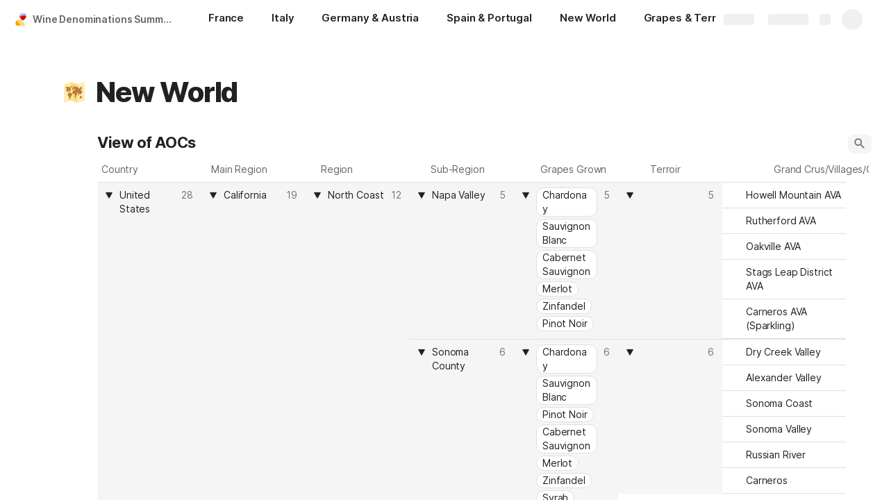

--- FILE ---
content_type: text/html; charset=utf-8
request_url: https://coda.io/@gabriel-vinokur/wine-denominations-summary/new-world-14
body_size: 74400
content:

    <!DOCTYPE html>
    <html class="no-js" lang="en-US"><head><meta charSet="utf-8"/><script type="text/javascript" nonce="7f38688c24414303ab4adb65e1c4cfee">(() => { document.documentElement.classList.remove("no-js"); })({})</script><link rel="preload" as="image" href="https://images.unsplash.com/photo-1504279577054-acfeccf8fc52?crop=entropy&amp;ixid=MnwxMDczMTJ8MHwxfHNlYXJjaHwyfHxmcmFuY2UlMjB2aW5leWFyZHxlbnwwfDB8fHwxNjgwODAzMjk4&amp;ixlib=rb-4.0.3&amp;auto=format%2Ccompress&amp;fit=max&amp;w=720" crossorigin="anonymous" fetchpriority="high" imageSrcSet="https://images.unsplash.com/photo-1504279577054-acfeccf8fc52?crop=entropy&amp;ixid=MnwxMDczMTJ8MHwxfHNlYXJjaHwyfHxmcmFuY2UlMjB2aW5leWFyZHxlbnwwfDB8fHwxNjgwODAzMjk4&amp;ixlib=rb-4.0.3&amp;auto=format%2Ccompress&amp;fit=max&amp;w=720 720w, https://images.unsplash.com/photo-1504279577054-acfeccf8fc52?crop=entropy&amp;ixid=MnwxMDczMTJ8MHwxfHNlYXJjaHwyfHxmcmFuY2UlMjB2aW5leWFyZHxlbnwwfDB8fHwxNjgwODAzMjk4&amp;ixlib=rb-4.0.3&amp;auto=format%2Ccompress&amp;fit=max&amp;w=1440 1440w, https://images.unsplash.com/photo-1504279577054-acfeccf8fc52?crop=entropy&amp;ixid=MnwxMDczMTJ8MHwxfHNlYXJjaHwyfHxmcmFuY2UlMjB2aW5leWFyZHxlbnwwfDB8fHwxNjgwODAzMjk4&amp;ixlib=rb-4.0.3&amp;auto=format%2Ccompress&amp;fit=max&amp;w=1920 1920w, https://images.unsplash.com/photo-1504279577054-acfeccf8fc52?crop=entropy&amp;ixid=MnwxMDczMTJ8MHwxfHNlYXJjaHwyfHxmcmFuY2UlMjB2aW5leWFyZHxlbnwwfDB8fHwxNjgwODAzMjk4&amp;ixlib=rb-4.0.3&amp;auto=format%2Ccompress&amp;fit=max&amp;w=3840 3840w"/><link rel="preload" as="style" href="https://cdn.coda.io/assets/browser.b9ed8391c8e04c33.css" crossorigin="anonymous"/><link rel="preload" as="font" href="https://cdn.coda.io/fonts/Inter/3.19/Inter-Regular.woff2" crossorigin="anonymous" fetchpriority="high" type="font/woff2"/><link rel="preload" as="font" href="https://cdn.coda.io/fonts/Inter/3.19/Inter-SemiBold.woff2" crossorigin="anonymous" fetchpriority="high" type="font/woff2"/><link rel="preload" as="font" href="https://cdn.coda.io/fonts/Inter/3.19/Inter-Bold.woff2" crossorigin="anonymous" fetchpriority="high" type="font/woff2"/><link rel="preload" as="font" href="https://cdn.coda.io/fonts/Inter/3.19/Inter-ExtraBold.woff2" crossorigin="anonymous" fetchpriority="high" type="font/woff2"/><link rel="preload" as="font" href="https://cdn.coda.io/fonts/Inter/3.19/Inter-Italic.woff2" crossorigin="anonymous" fetchpriority="high" type="font/woff2"/><link rel="icon" type="image/png" sizes="32x32" href="https://cdn.coda.io/icons/png/color/food-and-wine-32.png"/><link rel="icon" type="image/png" sizes="192x192" href="https://cdn.coda.io/icons/png/color/food-and-wine-192.png"/><link rel="apple-touch-icon" type="image/png" sizes="120x120" href="https://cdn.coda.io/icons/png/color/food-and-wine-apple-120.png"/><link rel="apple-touch-icon" type="image/png" sizes="152x152" href="https://cdn.coda.io/icons/png/color/food-and-wine-apple-152.png"/><link rel="apple-touch-icon" type="image/png" sizes="167x167" href="https://cdn.coda.io/icons/png/color/food-and-wine-apple-167.png"/><link rel="apple-touch-icon" type="image/png" sizes="180x180" href="https://cdn.coda.io/icons/png/color/food-and-wine-apple-180.png"/><meta name="msapplication-square70x70logo" content="https://cdn.coda.io/icons/png/color/food-and-wine-128.png"/><meta name="msapplication-square150x150logo" content="https://cdn.coda.io/icons/png/color/food-and-wine-270.png"/><meta name="msapplication-TileImage" content="https://cdn.coda.io/icons/png/color/food-and-wine-270.png"/><meta name="theme-color" content="#fbf7f5"/><meta name="msapplication-config" content="none"/><meta name="msapplication-navbutton-color" content="#fbf7f5"/><meta name="msapplication-TileColor" content="#fbf7f5"/><meta name="apple-mobile-web-app-capable" content="yes"/><meta name="mobile-web-app-capable" content="yes"/><meta name="slack-app-id" content="A0133KXMHNE"/><meta name="google-signin-clientid" content="810194666617-aao45aakf8v25h9v9d9s6hurusbmunhs.apps.googleusercontent.com"/><meta name="google-signin-cookiepolicy" content="single_host_origin"/><meta name="google-signin-scope" content="https://www.googleapis.com/auth/userinfo.profile https://www.googleapis.com/auth/userinfo.email"/><meta name="google" content="notranslate"/><meta name="viewport" content="width=device-width,initial-scale=1,maximum-scale=3"/><script defer="" nonce="7f38688c24414303ab4adb65e1c4cfee" src="https://accounts.google.com/gsi/client"></script><script type="text/javascript" nonce="7f38688c24414303ab4adb65e1c4cfee">(async ({ initLoadedPromiseProperty: e, initLoadedCompleteProperty: t, docId: n, publishedSchemaVersion: r, partnerStackPartnerQueryParam: o, referralGlobalQueryParam: i, darkModeLocalStorageKey: a, darkModeStateAttributeName: s, syncPageContainerDocsChainParam: l, containerDocsChainHeader: c, isBrainApp: u }) => { window.appInstanceId = crypto?.randomUUID?.() || "", window[e] = async function () { async function e(e, t, n) { let r = 1; for (;;)
        try {
            const t = await fetch(e, { headers: { Accept: "application/json", ...n?.headers } });
            if (!t.ok) {
                const n = new Error(`Unable to fetch ${e} (${t.status})`);
                n.clientInitializationStatusCode = t.status;
                try {
                    const e = await t.json();
                    n.clientInitializationErrorPayload = e;
                }
                catch { }
                throw n;
            }
            return t;
        }
        catch (e) {
            const n = e;
            if (5 === r || n.clientInitializationStatusCode && !t.includes(n.clientInitializationStatusCode))
                throw n;
            await new Promise((e => setTimeout(e, 1e3 * r))), r++;
        } } let d = "/api/initLoad"; const p = new URLSearchParams(location.search), h = []; n && (h.push(`docId=${n}`), r && h.push(`publishedSchemaVersion=${r}`)), u && h.push("isBrainApp"); const f = {}, m = p.get(l); m && (f[c] = m); const g = p.get(o), y = p.get(i); g ? h.push(`${o}=${encodeURIComponent(g)}`) : y && h.push(`${i}=${encodeURIComponent(y)}`), h.length > 0 && (d += `?${h.join("&")}`); const v = await e(d, [429, 502, 503], { headers: f }), { trackingConsent: b, loggedIn: w, user: C, isNonPersonalDomain: _, intercomHmac: S, docUser: k, snapshotInitLoadUrls: x, countryCode: A } = await v.json(); if (window.codaUser || (window.codaUser = C), window.docUser = k, window.trackingConsent = b, window.loggedIn = w, window.isNonPersonalDomain = _, window.intercomHmac = S, window.countryCode = A, x) {
        const { blockingShards: t, nonBlockingShards: n, deferredShards: r } = x;
        window.snapshotInitLoadUrls = x, window.snapshotInitLoadUrlPromises = {};
        for (const { url: o } of [...t, ...n, ...r])
            o && (window.snapshotInitLoadUrlPromises[o] = e(o, [429, 500, 502, 503]));
    } (() => { })({}), (() => { window.hj || (window.hj = function () { (hj.q || (hj.q = [])).push(arguments); }); })({}), null === window.localStorage.getItem(a) && "settings" in window.codaUser && window.codaUser?.settings?.[s]?.value && (window.localStorage.setItem(a, JSON.stringify(window.codaUser?.settings?.[s]?.value)), "function" == typeof updateDarkModeState && updateDarkModeState(window.codaUser?.settings?.[s]?.value)), (() => { const e = function (t) { "hidden" === document.visibilityState && (removeEventListener("visibilitychange", e, !0), window.firstHiddenTime = t.timeStamp); }; "hidden" === document.visibilityState ? window.firstHiddenTime = 0 : window.addEventListener("visibilitychange", e, !0); })({}), window[t] = !0, (({ appVersionHash: e, docId: t, eventSource: n, isPageCachedCookieKey: r, lcpEventType: o, loggingServerHostPrefix: i, loggingServerPath: a, navigateEventName: s, sanityMetadata: l, tabVisitDetailsStorageKey: c, uiClientPerfMetricEventName: u, windowVisitIdCookieName: d }) => { function p(r, o) { if (!window.trackingConsent?.analyticsAllowed)
        return !1; const { pathname: s, search: l, hash: c } = window.location, u = [s, l, c].join(""), d = localStorage.getItem("kr-app-session"), p = { batchUuid: "", createdAt: Date.now(), truncationStart: null, truncationEnd: null, docId: t, urlPath: u, buildHash: e, sessionId: d && JSON.parse(d).id, appInstanceId: window.appInstanceId, event: [{ source: n, method: r, clientCreatedAt: Date.now(), context: { docId: t, urlPath: u }, data: o }] }, h = `${i}${a}/event`, f = new Blob([JSON.stringify(p)], { type: "application/json" }); try {
        return navigator.sendBeacon.bind(navigator)(h, f);
    }
    catch (e) {
        return !1;
    } } let h, f; function m(e) { (void 0 === window.firstHiddenTime || e.startTime < window.firstHiddenTime) && (h = e); } function g() { try {
        if (function () { try {
            if (removeEventListener("visibilitychange", g, !0), removeEventListener("pagehide", g, !0), removeEventListener("keydown", g, !0), removeEventListener("click", g, !0), f) {
                for (const e of f.takeRecords())
                    m(e);
                f.disconnect(), f = void 0;
            }
        }
        catch (e) { } }(), h) {
            const e = [];
            for (const t of window.performance.getEntriesByType("resource"))
                h.startTime >= t.startTime && (void 0 === t.duration || t.startTime + t.duration >= h.startTime - 300) && e.push({ name: t.name, start: t.startTime, duration: t.duration });
            const t = { dataPayload: { largestContentfulPaint: h.startTime, largestContentfulPaintSize: h.size, largestContentfulPaintId: h.id, largestContentfulPaintUrl: h.url, windowWidth: window.innerWidth, devicePixelRatio: window.devicePixelRatio, coverImageRenderedWidth: window.coverImageRenderedWidth, coverImageRenderedHeight: window.coverImageRenderedHeight, htmlIsCached: window.htmlIsCached, resources: e }, eventType: o, schemaVersion: window.documentInitContext?.schemaVersion || -1, prerendered: window.prerendered, opVersion: -1, sanityMetadata: l };
            try {
                t.eventId = crypto.randomUUID();
            }
            catch (e) { }
            p(u, t), h = void 0;
        }
    }
    catch (e) { } } window.htmlIsCached = function () { const e = document.cookie.split(";"); for (; e.length;) {
        const t = e.pop();
        let n = t.indexOf("=");
        n = n < 0 ? t.length : n;
        if (decodeURIComponent(t.slice(0, n).replace(/^\s+/, "")) === r) {
            const e = new Date(Date.now() - 86400);
            return document.cookie = `${r}=;expires=${e.toUTCString()}`, !0;
        }
    } return !1; }(), function () { const e = window.performance.timing, t = e.navigationStart, n = { requestStart: e.requestStart - t, responseEnd: e.responseEnd - t, domInteractive: e.domInteractive - t, domComplete: e.domComplete - t }, r = document.querySelector("meta[name='robots']")?.getAttribute("content")?.toLowerCase()?.includes("noindex"), o = { href: window.location?.href, previousHref: window.document?.referrer, soft: !1, userAgent: window.navigator?.userAgent, timing: n, sanityMetadata: l, indexed: !r }; if (window.docCategoryIds && (o.docCategoryIds = window.docCategoryIds), void 0 !== window.Storage && crypto?.randomUUID) {
        const e = function (e) { if (!e)
            return {}; try {
            return JSON.parse(e);
        }
        catch (e) {
            return {};
        } }(window.sessionStorage.getItem(c));
        if (e.tabVisitId || (e.tabVisitId = crypto.randomUUID()), e.lastVisitedPage = e.currentVisitedPage || o.previousHref, e.lastVisitedTime = e.currentVisitedTime, e.currentVisitedPage = window.location?.href, e.currentVisitedTime = Date.now().toString(), o.visitDetails = { tabVisitId: e.tabVisitId, lastVisitedTime: e.lastVisitedTime, lastVisitedPage: e.lastVisitedPage }, window.sessionStorage.setItem(c, JSON.stringify(e)), navigator.cookieEnabled && crypto?.randomUUID) {
            let e = function () { const e = ("; " + document.cookie).split(`; ${d}=`); if (2 === e.length)
                return e.pop().split(";").shift(); }();
            e || (e = crypto.randomUUID(), document.cookie = `${d}=${e}; path=/`), o.visitDetails && (o.visitDetails.windowVisitId = e);
        }
        try {
            o.eventId = crypto.randomUUID();
        }
        catch (e) { }
        p(s, o) && (window.initialNavigateEventSent = !0);
    } }(), function () { try {
        f = new PerformanceObserver(((e, t) => { for (const t of e.getEntries())
            m(t); })), f.observe({ type: "largest-contentful-paint", buffered: !0 }), addEventListener("visibilitychange", g, !0), addEventListener("pagehide", g, !0), addEventListener("keydown", g, !0), addEventListener("click", g, !0);
    }
    catch (e) { } }(); })({"appVersionHash":"f43a890a460b","docId":"467u4yUSka","eventSource":"event","isPageCachedCookieKey":"is_page_cached","lcpEventType":"LargestContentfulPaint","loggingServerHostPrefix":"https://coda.io","loggingServerPath":"/logging","navigateEventName":"navigate","sanityMetadata":null,"tabVisitDetailsStorageKey":"tab-visit-details","uiClientPerfMetricEventName":"uiClientPerfMetric","windowVisitIdCookieName":"window_visit_id"}); }(); })({"darkModeLocalStorageKey":"krDeviceUserSetting:DarkModeState","darkModeStateAttributeName":"DARK_MODE_STATE","docId":"467u4yUSka","initLoadedCompleteProperty":"initLoadedComplete","initLoadedPromiseProperty":"initLoaded","partnerStackPartnerQueryParam":"gspk","publishedSchemaVersion":177,"referralGlobalQueryParam":"r","syncPageContainerDocsChainParam":"syncPageContainerDocsChain","containerDocsChainHeader":"X-Container-Docs-Chain","isBrainApp":null})</script><title>New World · Wine Denominations Summary</title><link rel="alternate" type="application/json+oembed" href="https://coda.io/api/oembed?url=https%3A%2F%2Fcoda.io%2F%40gabriel-vinokur%2Fwine-denominations-summary%2Fnew-world-14&amp;format=json" title="New World · Wine Denominations Summary oEmbed profile"/><link rel="canonical" href="https://coda.io/@gabriel-vinokur/wine-denominations-summary/new-world-14"/><meta name="image" content="https://images.unsplash.com/photo-1504279577054-acfeccf8fc52?crop=entropy&amp;ixid=MnwxMDczMTJ8MHwxfHNlYXJjaHwyfHxmcmFuY2UlMjB2aW5leWFyZHxlbnwwfDB8fHwxNjgwODAzMjk4&amp;ixlib=rb-4.0.3&amp;fit=crop&amp;ar=1.91%3A1&amp;fm=jpg"/><meta name="author" content="Gabriel Vinokur"/><meta name="article:author" content="Gabriel Vinokur"/><meta name="article:published_time" content="2023-04-06T16:19:30.939Z"/><meta name="article:modified_time" content="2023-10-09T01:52:16.074Z"/><meta name="twitter:card" content="summary"/><meta name="twitter:site" content="@coda_hq"/><meta name="twitter:title" content="New World · Wine Denominations Summary"/><meta name="twitter:image" content="https://images.unsplash.com/photo-1504279577054-acfeccf8fc52?crop=entropy&amp;ixid=MnwxMDczMTJ8MHwxfHNlYXJjaHwyfHxmcmFuY2UlMjB2aW5leWFyZHxlbnwwfDB8fHwxNjgwODAzMjk4&amp;ixlib=rb-4.0.3&amp;fit=crop&amp;ar=1.91%3A1&amp;fm=jpg"/><meta name="twitter:card" content="summary_large_image"/><meta property="og:type" content="website"/><meta property="og:url" content="https://coda.io/@gabriel-vinokur/wine-denominations-summary/new-world-14"/><meta property="og:site_name" content="Coda"/><meta property="og:title" content="New World · Wine Denominations Summary"/><meta property="og:image" content="https://images.unsplash.com/photo-1504279577054-acfeccf8fc52?crop=entropy&amp;ixid=MnwxMDczMTJ8MHwxfHNlYXJjaHwyfHxmcmFuY2UlMjB2aW5leWFyZHxlbnwwfDB8fHwxNjgwODAzMjk4&amp;ixlib=rb-4.0.3&amp;fit=crop&amp;ar=1.91%3A1&amp;fm=jpg"/><meta itemProp="name" content="New World · Wine Denominations Summary"/><meta itemProp="image" content="https://images.unsplash.com/photo-1504279577054-acfeccf8fc52?crop=entropy&amp;ixid=MnwxMDczMTJ8MHwxfHNlYXJjaHwyfHxmcmFuY2UlMjB2aW5leWFyZHxlbnwwfDB8fHwxNjgwODAzMjk4&amp;ixlib=rb-4.0.3&amp;fit=crop&amp;ar=1.91%3A1&amp;fm=jpg"/><meta name="pid" content="t"/></head><body class=""><noscript><p>JavaScript required</p><p>We’re sorry, but Coda doesn’t work properly without JavaScript enabled.</p></noscript><script type="text/javascript" nonce="7f38688c24414303ab4adb65e1c4cfee">(({ availablePacks: e, clientConfig: t, intercomHmac: n, packAccessControlList: r, pageHeaderData: o, runtimeConfig: i, user: a, isPrerender: s }) => { window.config = t, window.rawRuntimeConfig = i, window.availablePacks = e, window.packAccessControlList = r, window.intercomHmac = n, window.pageHeaderData = o, window.isPrerender = s, a && (window.codaUser = a); })({"availablePacks":null,"clientConfig":{"braze":{"enabled":true,"sdkEndpoint":"sdk.iad-05.braze.com","webSdkKey":"dcc0d6f8-db48-4e34-a078-4c094b493c2d"},"browserVersions":{"Chrome":"106.0","Firefox":"110.0","IOS":"16.4","Opera":"68.0","Safari":"16.4","Samsung Browser":"20.0","Vivaldi":"2.4","WebKit":"615.1.26"},"import":{"trello":{"key":"3dd429c38754043a9872883a88ba6daf"}},"intercom":{"appId":"m22vs7y5","enabled":true,"sumoLogicSessionIdUrl":"https://service.us2.sumologic.com/ui/bento.html#/search/","env":"prod"},"location":{"enabled":true,"locationUpdateInterval":120000,"position":{"enableHighAccuracy":false,"maximumAge":60000,"timeout":10000},"watch":true},"log":{"level":"warn"},"miro":{"clientId":"3074457347940789744"},"name":"Coda","oneTrust":{"dataDomain":"0bb76475-5cc6-48df-8c13-a810bf2494cd","scriptSrc":"https://cdn.cookielaw.org/scripttemplates/otSDKStub.js"},"setup":{"intent":{"docIds":{"assetLibrary":"hx1_UUJUuW","automateWork":"yr-i3hBd9h","inventory":"JTCcut7rw8","meetings":"QxWz9-ouqy","notes":"ciSdK-dntZ","productPlanning":"oN9rjps2_v","teamProject":"VBdBfXjQol"}}},"sprig":{"envId":"PvU6s2EiuTXX","grammarlyEnvId":"TSFBsQOLWCAu"},"statsig":{"clientSdkKey":"client-dubWc4hZRNQwa5oIhfi5JK5a8HHvH2s8NjYhyfFyFx8","enableStatsigRequestsFromClient":true},"grammarlyEndpoints":{"assistantFileUploadUrl":"https://gr-core-prod-assistant-file.s3.amazonaws.com/","authBaseUrl":"https://auth.grammarly.com","capiLocalWsUrl":"wss://capi-local.grammarly.com/freews","capiWsUrl":"wss://capi.grammarly.com/freews","felogUrl":"https://f-log-ai-editor.grammarly.io","femetricsUrl":"https://ai-editor.femetrics.grammarly.io","gatesBaseUrl":"https://gates.grammarly.com","oneGatewayBaseUrl":"https://gateway.grammarly.com","rootHost":"grammarly.com","settingsRegistryBaseUrl":"https://goldengate.grammarly.com","subscriptionBaseUrl":"https://subscription.grammarly.com","treatmentBaseUrl":"https://treatment.grammarly.com","uphookHubUrl":"https://gateway.grammarly.com/uhub"},"grammarlyEnvironment":"prod","superhumanDocsEndpoints":null,"assetUrlPrefix":"https://cdn.coda.io/assets/f43a890a460b","rootAssetUrlPrefix":"https://cdn.coda.io","cdnBlobHost":"https://codahosted.io","cdnBlobHostingUrlFormat":"https://codahosted.io/{0}","env":"prod","codaSingleTenant":null,"debug":false,"faviconName":"coda","googleAuth":{"clientId":"810194666617-aao45aakf8v25h9v9d9s6hurusbmunhs.apps.googleusercontent.com","oneTapEnabled":true},"grammarlyAnalyticsLogging":{"baseUrl":"https://in.grammarly.com","endpoint":"v1/events/ingestion_coda"},"grammarlyLinks":{"accountSettingsUrl":"https://account.grammarly.com","docListUrl":"https://app.grammarly.com","redirectUrl":"https://redirect.grammarly.com/redirect"},"superhumanLinks":{"organizationSettingsUrl":"https://settings.superhuman.com/general","pricingUrl":"https://superhuman.com/plans","settingsUrl":"https://settings.superhuman.com/members","subscriptionUrl":"https://settings.superhuman.com/subscription"},"host":"https://coda.io","hostNameGrammarly":"coda.grammarly.com","protocol":"https","profiler":{"enabled":false},"disableErrorReporting":false,"loggingServerHostPrefix":"https://coda.io","loggingServerPath":"/logging","userApiEndpoint":"https://coda.io","externalApiEndpoint":"https://coda.io","billing":{"stripePublishableKey":"pk_live_DHcK5ES0rVXNNiy27MS85oga","stripeEnabled":true},"recaptchaSiteKey":"6LcWCdgUAAAAADar5DTf3UYv_9dswjctapg3xpi3","packsAuthHost":"coda.io","imgix":{"blobHost":"codaio.imgix.net","blobHostPathPrefix":null,"cdnHost":"cdn-codaio.imgix.net","sanityHost":"sanity-images.imgix.net","webProxyHost":"images-codaio.imgix.net"},"marketo":{"apiHostname":"648-RBQ-128.mktorest.com","formId":1009,"enabled":true},"microsoftTeams":{"clientId":"0e5a38f0-71f9-45e5-952f-8df55bf56a4b"},"sanity":{"useCdn":true,"dataset":"production","projectId":"2epdaewr"},"customDomainCname":"custom.coda.io","isMobile":false,"isCustomDomain":false,"customDomainHostname":null},"intercomHmac":"","packAccessControlList":null,"pageHeaderData":null,"runtimeConfig":{"AdminSettingsResourceCards":[{"description":"Learn about the workspace admin role, adding new admins, and how to identify your admin.","id":"admin-settings-workspace-admins-in-coda","imageUrl":"img/organization/workspace_admins.png","linkText":"Check it out","title":"Workspace admins in Coda","url":"https://help.coda.io/en/articles/3388796-workspace-admins-in-coda"},{"description":"Learn how to delete the workspace, tailor your workspace settings, and more!","id":"admin-settings-create-and-manage-workspace","imageUrl":"img/organization/manage_workspace.png","linkText":"Check it out","title":"Create and manage your Coda workspace","url":"https://help.coda.io/en/articles/3388779-create-and-manage-your-coda-workspace"},{"description":"Learn how to add new Doc Makers and best practices for removing inactive Doc Makers.","id":"admin-settings-manage-new-doc-makers","imageUrl":"img/organization/manage_doc_makers.png","linkText":"Check it out","title":"Manage new Doc Makers","url":"https://help.coda.io/en/articles/3636645-manage-new-doc-makers"},{"description":"How to invite new members, monitor doc and AI activity of existing members, and more.","id":"admin-settings-invite-and-manage-workspace-members","imageUrl":"img/organization/invite_workspace_members.png","linkText":"Check it out","title":"Invite and manage workspace members","url":"https://help.coda.io/en/articles/6103572-invite-and-manage-workspace-members"}],"AdminSettingsResourceCardsV2":{"contentAdminCards":[{"description":"Find all Docs in the Doc Management dashboard.","id":"admin-settings-find-and-manage-docs","imageUrl":"img/organization/manage_docs.png","linkText":"Check it out","title":"Find and manage Docs","url":"https://help.coda.io/en/articles/9006771-manage-docs-in-your-org"},{"description":"How to keep docs alive after someone leaves your company.","id":"admin-settings-manage-doc-transfers","imageUrl":"img/organization/transfer_docs.png","linkText":"Check it out","title":"Manage Doc transfers","url":"https://coda.io/resources/guides/doc-transfers-at-your-company"}],"orgAdminOrWorkspaceAdminCards":[{"description":"Learn about the workspace admin role, adding new admins, and how to identify your admin.","id":"admin-settings-workspace-admins-in-coda","imageUrl":"img/organization/workspace_admins.png","linkText":"Check it out","title":"Workspace admins in Coda","url":"https://help.coda.io/en/articles/3388796-workspace-admins-in-coda"},{"description":"Learn how to delete the workspace, tailor your workspace settings, and more!","id":"admin-settings-create-and-manage-workspace","imageUrl":"img/organization/manage_workspace.png","linkText":"Check it out","title":"Create and manage your Coda workspace","url":"https://help.coda.io/en/articles/3388779-create-and-manage-your-coda-workspace"},{"description":"Learn how to add new Doc Makers and best practices for removing inactive Doc Makers.","id":"admin-settings-manage-new-doc-makers","imageUrl":"img/organization/manage_doc_makers.png","linkText":"Check it out","title":"Manage new Doc Makers","url":"https://help.coda.io/en/articles/3636645-manage-new-doc-makers"},{"description":"How to invite new members, monitor doc and AI activity of existing members, and more.","id":"admin-settings-invite-and-manage-workspace-members","imageUrl":"img/organization/invite_workspace_members.png","linkText":"Check it out","title":"Invite and manage workspace members","url":"https://help.coda.io/en/articles/6103572-invite-and-manage-workspace-members"}],"orgPackAdminCards":[{"description":"Review and approve which Packs for your org.","id":"admin-settings-manage-pack-approvals","imageUrl":"img/organization/manage_packs.png","linkText":"Check it out","title":"Manage Pack approvals","url":"https://help.coda.io/en/articles/5574990-enable-pack-approvals-and-manage-requests"},{"description":"Use custom configs to manage Pack access and functionality.","id":"admin-settings-configure-custom-pack-access","imageUrl":"img/organization/configure_packs.png","linkText":"Check it out","title":"Configure custom Pack access","url":"https://help.coda.io/en/articles/8511472-configure-custom-access-to-packs"}]},"AiEditorImportIdorProtectionEnabled":"enabled","AiEditorOnboardingEnabled":"enabled","AiEditorSharing":"enabled","AiEditorSharingContactAutocomplete":"enabled","AiEditorSynonymsEnabled":"enabled","AiEditorWordExportEnabled":"enabled","AndroidTypingFix":{"delayMillis":60,"enabled":"enabled"},"ApiMaxSnapshotSizeMB":125,"AsanaImporterSetting":{"configByBrowsing":true,"configByUrl":true,"importEnabled":false},"AsyncFormulaEngineClientFatalErrorTypes":["apply","back_dependencies_requested","calc-complete","clear-expr-cache","deferredHydrate","dep_request","dependent_grid_ids","doc_size_request","documentLoadCompleted","exec-expr","hydrate","rebase","version-updated"],"AudioEmbedPlayback":"enabled","BentoOnboardingFullPageEmbedExample":"https://docs.google.com/document/d/1xNqxMin1X0os8NIKe2Z6WsZFv2Qk7An3IHbU4zClpcE/edit","BentoOnboardingProductManagersTemplateId":"5goHYTftnd","BentoOnboardingProductManagersTestTemplateId":"ovVnOqlCyH","BlockIntercomService":"enabled","BrainPeopleSettings":{"fuzzyNameMatchThreshold":0.7,"servingSequencesPerPackLimit":3},"BrainTenantEnabled":"enabled","BrazeBannerEnabled":"enabled","BrazeCardEnabled":"enabled","BrowserLogTransportConfig":{"rateLimitAddedDelayMillis":300000,"sendDelayMillis":10000,"useIdb":true,"useSocket":true},"CalloutInvalidContentCutoffTimestamp":1666422000,"CanvasCellOverlay":"enabled","CardViewRenderLimitConfig":{"columnLimit":20,"rowLimit":1000},"CodaAgentRestrictions":{},"CodaBrainChatBoxDisclaimer":"**Coda Brain is an early access preview and can make mistakes.**\nPlease verify important details and provide feedback with the thumbs up and thumbs down buttons.\n\n**Just getting started?**\nCoda Brain can help search across docs, query data in external tools, and summarize key decisions. It *can not yet* perform complex analysis or take action on your behalf. [Go here](https://coda.io/docs/brain/apps/connectedApps) to see everything you have in your Brain.","CodaBrainColumn":"enabled","CodaBrainDynamicTableIngestion":"enabled","CodaBrainExtensionId":"ocjjmmnhefcaopncklmdodfglamkeign","CodaBrainExtensionIds":["ocjjmmnhefcaopncklmdodfglamkeign","pbdpddefpmdbfdgkaknnmimgjmjoefmj","cdgkmagmdldlpiglliebaajdpdkigcbi","dipjbaeecehmimeelgehcodalckeklid","clppjidbanhondokgacbbbhdnihejpad"],"CodaBrainIngestionStatusStalenessUpdates":"enabled","CodaBrainIngestionStatusThresholds":{"map":{"connection":0.99,"maxNumFailingTablesToDisplay":20,"stalenessDays":7,"table":0.8}},"CodaBrainMetaOnlyIngestions":["31459","1076"],"CodaBrainPackMakerTools":"enabled","CodaBrainPacksRequiringAuthForUserMapping":[1013,31997],"CodaBrainPacksRestrictedToSingleIngestion":["1076"],"CodaBrainPacksWithOauthReferringToCoda":[1003,1004,33739,31997,1052,31459],"CodaBrainQuickConnectIngestionParameters":{"map":{}},"CodaBrainRemovePackListPerOrg":[1000,1059],"CodaBrainSyncTablesIgnoreList":{"1004":["Threads"],"1010":["Pages"],"1013":["CodeSearch"],"1021":["Docs","DocAnalytics"],"1022":["JobOpenings","ApprovalFlows"],"1052":["ServiceDeskIssues","Components","Projects","Groups","GroupMembers","RoleMembers"],"1076":["GroupMemberships"],"1083":["Commits"],"1090":["Fields"],"10591":["Channels"],"11262":["Table","TableByUrl"],"11404":["Calls"],"11512":["Portfolios","Projects","Sections","TasksAll","Teams","Goals","Workspaces","Users","TeamMembers"],"11563":["ServiceDeskIssues","Projects","Components"],"11867":["Commits"],"31997":["Contents","Groups","GroupMembers","Blogs","Users"]},"CodaBrainTurbopufferDataExplorer":"enabled","CodaBrainUseLivePackVersion":"enabled","CodaBrainUseV1OauthUserMapping":"enabled","CommentsUpdateCheckCreatorInitSeconds":1748379600,"ConfluenceDataCenter":"enabled","ConfluenceImporterSettings":{"importCatalogCheckboxStateV2":true,"importFolderSupport":true},"ContactSalesInAppPrompt":"disabled","CopyLinkLineAction":"enabled","CrossDocAlwaysHydrateViewsOnBrowserDocs":"disabled","CrossDocLimitSourceFileSize":"enabled","CurrencyImprovements":"enabled","CustomerSuccessActivationCalendar":"https://hello.coda.io/calendar/team/t/42","CustomerSuccessProUpgradeCalendar":"https://hello.coda.io/calendar/team/t/36","CustomerSuccessTeamUpgradeCalendar":"https://hello.coda.io/calendar/team/t/37","DerankOrgDeniedPacks":{"enabledForOrganizationIds":["org-fvsM1Ax149"],"fullyEnabled":false},"DisableSyncTableRowMove":"enabled","DisplayImpactAtRefOptimization":2,"DocListSearchHistory":"enabled","DocSizeGracePeriodDays":14,"DocSizeUiImprovements":"disabled","DrawingLayerRemovalOnMsOfficePaste":"enabled","DynamicEnterpriseSeatMinimums":"enabled","EmbedCacheEvictionTimeMs":14400000,"EmbedCacheSize":5,"EmbedCaching":"enabled","EmbedStylingDisabledUrlRegexes":["^https:\\/\\/twitter.com\\/\\w+\\/status\\/\\d+(\\?.*)?(\\#.*)?$"],"EnableCodeBlocksFoldingSupport":"enabled","ExternallyBackedSyncGrids":0,"FolderColorsInsteadOfIcons":"enabled","FolderManagers":"enabled","FolderUiSimplification":"enabled","ForethoughtSetting":{"apiKey":"7bcb73ff-81ab-4151-986a-2f8a53d18624","enabled":true,"env":"production","origin":"https://solve-widget.forethought.ai"},"FreeTierQuotaLimits":{"objectsCount":50,"rowCount":1000},"GalleryBacklinkVisibility":{"enabledFeatureSetIds":["Basic","Pro"],"enabledWorkspaceIds":["ws-F-IGtUdAMa","ws-cNqmyTG0B9"]},"GenericTemplateOnboardingDocId":"wT_t99aecC","GoogleDocsImporterSettings":{"importCatalogCheckboxStateV2":true},"GrammarlyAnalyticsLogging":"enabled","HideCopyDocuments":["63guaYOU3C"],"HomeDropdown":"enabled","ImportersMaxActiveWorkflows":120,"ImportersMaxActiveWorkflowsPerUser":1,"IndexDrivenInvalidation":2,"InformationalTourLimit":3,"InsertPostImportTasksViaWorkflow":"enabled","LogTransportDisabledMatches":["Error loading form document.*The specified key does not exist","network error","OpaqueCrossDomainXhrError","Request error status 0","Object Not Found Matching Id","Invalid sync table tag found","safari-web-extension"],"MarkdownPasteDetection":"enabled","MarketoFormSubmittedMessage":{"map":{"1475":"Thank you! Please show this form to a member of the Coda team at the booth."}},"MaxCalcDocSize":325,"MissingDocOwnerGracePeriodDays":7,"MobileTour":"enabled","MobileWelcomeDocExperiment":{"forcedOnTreatment":"Treatment","name":"E-116","state":"forcedOn","timestamp":1662652800},"MobileWelcomeDocId":"zqUlRZPOIs","NewAccountDefaultDocSettings":"enabled","NewMakerBillingModelOfferPromoVisible":"disabled","NewMoveAndCopyDialog":"enabled","NotionImporterSettings":{"importCatalogCheckboxStateV2":true},"OnboardingQuestionMapping":{"map":{"collaborative-docs":{"canvasOnboardingPageId":"section-w1Orf3imB5","docId":"wT_t99aecC","pageId":"sumB5"},"engineering":{"docId":"TbgQIKlZJG"},"founder":{"docId":"43v0xPkP8_"},"generic-team-hub":{"docId":"Mep2ccABNl"},"other-team":{"description":"Build flexible solutions for meetings, projects, and team wikis.","icon":"rocket","key":"other-team","name":"Different kind of team"},"product-team":{"description":"Plan, track, and launch with roadmaps, OKRs, and more.","docId":"5goHYTftnd","docTitle":"Coda for Product Managers","icon":"goal","key":"product-team","name":"Product management"},"project-tracking":{"canvasOnboardingPageId":"section-Y70nbB-PWJ","docId":"wT_t99aecC","pageId":"suPWJ"},"sales":{"docId":"G1uYCKVD5G"},"soloist":{"docId":"i8hg94Q_Zn"},"team-hub":{"canvasOnboardingPageId":"section-HIgVb1Cjrg","docId":"wT_t99aecC","pageId":"sujrg"}}},"OneTrustCookie":"enabled","OrgDefaultWorkspaceLaunchTimestamp":1737014400,"OrgDocsDashExternallySharedUserDomains":"enabled","OversizedCanvasCellsInCopyInfo":"disabled","PackEntrypointEditEnable":"enabled","PackIdsDisablingConnectionSelectorForManagedTemplateIngestion":[31997,1004],"PacksAsAgents":"enabled","PacksSyncTableAutoGrowthColumnLimit":100,"PacksSyncTableColumnPickerMaxAllowedColumns":500,"PacksToExcludeForBrainBackedGrids":[],"PacksToIncludeForBrainBackedGrids":[],"PaletteLoggerSettings":{"clientKey":"7624792f-4c9e-4ef5-8a18-011656451475","enabled":true},"PersonalizationUseCaseToDocId":{"collaborative-docs":"efOjuH9qma","project-tracking":"pUfdy1jyNl","team-hub":"QwcI0fuL0t"},"PinToWorkspaceAdminToggle":"enabled","PinnedWelcomeDocStartTimestamp":1652914800,"PrBotChecklistEnabled":"enabled","PrBotChecklistInfo":{"map":{"docId":"If8qf73Lg3"}},"PreapprovedEmbedDomainsAllowlist":["app.klue.com","tableau.qprod.net","sdk.docs.matterway.io","iframe.mediadelivery.net","app.usebubbles.com","coda.embed-omniapp.co","beta.renegadepartners.com"],"PrerenderTemplateScreenshotSetting":{"enabled":true},"PrintDisabledDocs":["DM95HPuG3X"],"Promotions":{"aiEditorSharing":"on","callouts":"on","codeBlocks":"on","customIcons":"on","defaultDateFormats":"on","editableCanvasColumnPreview":"off","filterBar":"off","forms":"off","messageBuilder":"off","rowDetailPosition":"on","suggestChanges":"on","syncPages":"on"},"PurgeColumnGcCleanup":"enabled","QuipImporterSetting":{"configByBrowsing":true,"configByUrl":true,"importCatalogCheckboxStateV2":true,"importComments":false},"RecalculateDocSizeOnCF":"enabled","RecommendationTrayTemplates":{"templates":[{"description":"Track team\u2019s tasks, status, dates and assignees.","icon":"checked-2","id":"OqYnVjAiRA","name":"Tasks","preview":"tasks.png"},{"description":"Your meeting, in a single table.","icon":"note","id":"SskXwKa6vT","name":"Meeting notes","preview":"meeting-notes.png"},{"description":"A structured, interactive brief for your project.","icon":"sorting-arrows","id":"m5RpCySzp5","name":"Two-way writeup","preview":"project-brief.png"},{"description":"Get a quick pulse on how your team is feeling.","icon":"heart-with-pulse","id":"UH9ZtSIKxZ","name":"Team sentiment","preview":"team-sentiment.png"}]},"RelationsAndSubtables":"enabled","RelationsCellDisplay":"enabled","RepeatOnboardingQuestions":"enabled","ResourceBarContentCardFallback":[],"ResourceVideoTypeEnabled":"enabled","ReverseTrial":"disabled","RowColumnEvalTokenDisplayImpactNeverCoercion":"disabled","RunawayCalcAlertThresholdMillis":300000,"SaveCellContentOnEsc":"enabled","ScrollPreventerLegacyLookup":"enabled","ShareNudgeTourWaitSeconds":1200,"ShareWithAllDomainsInOrg":"disabled","ShareWithCodaSupportDurations":"disabled","SolutionsInsertPanelSearchHints":["What do you want to make today?","What should we make today?","What\u2019s your doc missing?","Try typing \u201Cteam wikis\u201D","Try typing \u201Cproject tracker\u201D","Try typing \u201COKRs\u201D","Try typing \u201Cproposal\u201D","Callouts, buttons, and timers...oh my!","Let\u2019s find your missing piece...","Add something special to your doc?","Let\u2019s spice up your doc...","What building blocks should we add?"],"SolutionsInsertPanelTemplateCollections":[{"includedTemplates":["OqYnVjAiRA","SskXwKa6vT","m5RpCySzp5","UH9ZtSIKxZ","p_kFApE5IC","e4W19IrOpS","gh_e88HHQG","yQ7TKrzDXr","oLUXb3gaS-","9IQ0OL35fE","fiQEGl51xm","NHzsq4VNYq"],"title":"Recommended"},{"includedTemplates":["3Npjh8Hnst","aTnykHeZX0","0WGPokbcVj","m5RpCySzp5","p_kFApE5IC","xge2OTvDTL","e4W19IrOpS","QgocGGMO0Z","r6uPp4CexX","k2SwLOp9Jk","UH9ZtSIKxZ","uRrtUtF1bU","OqYnVjAiRA","4OyBXYkSxU","pNV8LlkEvg","n8biIrbUxT","7v_MJ7TrRW","rK8SO5acO1","NK65AMLw5J","SYWq7mRKmv","WFDip9V-7q","9060tOo0EC","9IQ0OL35fE","zTo2lbhwKt","ZW9ApDT7WG","QlxoRLYH2z","33DCrDC137","ESo4VW4Ykm"],"title":"Product"},{"includedTemplates":["Ou9-kVKF5Z","m5RpCySzp5","yQkd_SBSr8","k2SwLOp9Jk","l6yOLrNMz6","QgocGGMO0Z","r6uPp4CexX","UH9ZtSIKxZ","7v_MJ7TrRW","CtrDLwWWRX","jmabH0CVrC","9IQ0OL35fE","gRYZy1xRQ1"],"title":"Design"},{"includedTemplates":["fLChMhHLgo","m5RpCySzp5","QgocGGMO0Z","PukyO3AXkw","n8biIrbUxT","r6uPp4CexX","rK8SO5acO1","NK65AMLw5J","9IQ0OL35fE","gRYZy1xRQ1"],"title":"Marketing"},{"includedTemplates":["cHOqWKW0aH","OqYnVjAiRA","SskXwKa6vT","m5RpCySzp5","p_kFApE5IC","e4W19IrOpS","QgocGGMO0Z","UH9ZtSIKxZ","rK8SO5acO1","NK65AMLw5J","9060tOo0EC"],"title":"Sales & success"},{"includedTemplates":["E4Uv702GPF","m5RpCySzp5","r6uPp4CexX","OqYnVjAiRA","4OyBXYkSxU","pNV8LlkEvg","7v_MJ7TrRW","yo_AClmTGo","wlcsDEZfne","QgocGGMO0Z","UH9ZtSIKxZ","SYWq7mRKmv","WFDip9V-7q","9060tOo0EC","lNZywZtlD0","zNHhOVjkzM","Gh4mLjcK3s"],"title":"Engineering"},{"includedTemplates":["fiQEGl51xm","NHzsq4VNYq","3RichwBO9Q","9IQ0OL35fE","hR20xq0pUh","CdbBRP_7RY","EShlzx8hy6","WMzt489o5l","QmQzw2EfnY","jtyQ4HdFjI","SSufVoNHAv","QlxoRLYH2z","iDpnFEiuFW","gnbaz5RJZR","XaObfCA1Q5","JJ3JrW_YEu","FCm8SKR3A8"],"title":"Personal"},{"includedTemplates":["dW1YOl_vbz","EcAhTHN1de","u5MMue5xAc","CcQN_EBgUT","4Ckogmqnp8","CbjTPcOwm_","7KVneJ3L2o","boUpOzKqbL","uRrtUtF1bU","EShlzx8hy6","9IQ0OL35fE"],"title":"Company"},{"includedTemplates":["8O-R1g5VMr","QitYa7p3Dw","o9dVvJ0OOM","ZsdZofMAHv","hR20xq0pUh","2LIrQ4x0XL","VgFWVXRvAL","yrMZuZAc3O","HbL8Byx1A2","pNV8LlkEvg"],"title":"Coda tricks"}],"SolutionsInsertPanelTemplateCollectionsBraze":"enabled","SplitPackAgentPublishing":"disabled","SplitTableRefreshCellCount":250,"SprigSetting":{"apiRequestsEnabled":true,"grammarlySprigEnabled":true,"sdkEnabled":true},"StringEmojiWordBreak":"enabled","StripeConnectCountries":[{"cdnFlagPath":"/external/img/flags/ar.svg","code":"AR","name":"Argentina"},{"cdnFlagPath":"/external/img/flags/au.svg","code":"AU","name":"Australia"},{"cdnFlagPath":"/external/img/flags/at.svg","code":"AT","name":"Austria"},{"cdnFlagPath":"/external/img/flags/be.svg","code":"BE","name":"Belgium"},{"cdnFlagPath":"/external/img/flags/bn.svg","code":"BN","name":"Brunei"},{"cdnFlagPath":"/external/img/flags/ca.svg","code":"CA","name":"Canada"},{"cdnFlagPath":"/external/img/flags/co.svg","code":"CO","name":"Colombia"},{"cdnFlagPath":"/external/img/flags/cz.svg","code":"CZ","name":"Czech Republic"},{"cdnFlagPath":"/external/img/flags/ec.svg","code":"EC","name":"Ecuador"},{"cdnFlagPath":"/external/img/flags/ee.svg","code":"EE","name":"Estonia"},{"cdnFlagPath":"/external/img/flags/fr.svg","code":"FR","name":"France"},{"cdnFlagPath":"/external/img/flags/de.svg","code":"DE","name":"Germany"},{"cdnFlagPath":"/external/img/flags/gr.svg","code":"GR","name":"Greece"},{"cdnFlagPath":"/external/img/flags/jp.svg","code":"JP","name":"Japan"},{"cdnFlagPath":"/external/img/flags/jo.svg","code":"JO","name":"Jordan"},{"cdnFlagPath":"/external/img/flags/mx.svg","code":"MX","name":"Mexico"},{"cdnFlagPath":"/external/img/flags/nl.svg","code":"NL","name":"Netherlands"},{"cdnFlagPath":"/external/img/flags/nz.svg","code":"NZ","name":"New Zealand"},{"cdnFlagPath":"/external/img/flags/no.svg","code":"NO","name":"Norway"},{"cdnFlagPath":"/external/img/flags/pk.svg","code":"PK","name":"Pakistan"},{"cdnFlagPath":"/external/img/flags/ph.svg","code":"PH","name":"Philippines"},{"cdnFlagPath":"/external/img/flags/pl.svg","code":"PL","name":"Poland"},{"cdnFlagPath":"/external/img/flags/sa.svg","code":"SA","name":"Saudi Arabia"},{"cdnFlagPath":"/external/img/flags/sk.svg","code":"SK","name":"Slovakia"},{"cdnFlagPath":"/external/img/flags/kr.svg","code":"KR","name":"South Korea"},{"cdnFlagPath":"/external/img/flags/es.svg","code":"ES","name":"Spain"},{"cdnFlagPath":"/external/img/flags/lk.svg","code":"LK","name":"Sri Lanka"},{"cdnFlagPath":"/external/img/flags/se.svg","code":"SE","name":"Sweden"},{"cdnFlagPath":"/external/img/flags/ch.svg","code":"CH","name":"Switzerland"},{"cdnFlagPath":"/external/img/flags/ae.svg","code":"AE","name":"United Arab Emirates"},{"cdnFlagPath":"/external/img/flags/gb.svg","code":"GB","name":"United Kingdom"},{"cdnFlagPath":"/external/img/flags/us.svg","code":"US","name":"United States"}],"SubmenuSafeArea":"enabled","SyncTableInitialRowLimitPerPack":{"map":{"40119":10000}},"TabbedViews":"enabled","TabbedViewsLaunchAnnouncement":"enabled","TablePasteRowWarningHighLevel":250,"TemplateCollections":[{"includedTemplates":["wT_t99aecC","FTk9mo4NY4","6p13TLquJW","jI90LcTB3T"],"subtitle":"Jump into Coda with these templates to help you learn, work, and collaborate efficiently.","title":"Recommended"},{"includedTemplates":["E4Uv702GPF","gRYZy1xRQ1","aTnykHeZX0","5goHYTftnd","E1Z74hLVMH","ZLc7FDk-B8","Q5P2UHJUl5","fLChMhHLgo","nGikdDxtaP","G1uYCKVD5G","cHOqWKW0aH","m5RpCySzp5","r6uPp4CexX","TbgQIKlZJG","ULGew5FSia","Ou9-kVKF5Z","3Npjh8Hnst","JJ3JrW_YEu","xpPVVR9aBK","Nj5nSFrp7A","BYIlEJaR3F","ZfZCaNEhZh","CaPTkbE30G","7ELBxkSiCn","K1_LMNAfTg","h_Vf7cuXKQ","SYWq7mRKmv","wlcsDEZfne","MFNzVUQ-Sd","CtrDLwWWRX","rK8SO5acO1","jWk5LnL8iY","PukyO3AXkw","zNHhOVjkzM","yQkd_SBSr8"],"subCollections":{"Design":["Ou9-kVKF5Z","yQkd_SBSr8","m5RpCySzp5","CtrDLwWWRX","PukyO3AXkw","E1Z74hLVMH","E4Uv702GPF","ZfZCaNEhZh"],"Engineering":["TbgQIKlZJG","CaPTkbE30G","Nj5nSFrp7A","7ELBxkSiCn","MFNzVUQ-Sd","wlcsDEZfne","r6uPp4CexX","E1Z74hLVMH","aTnykHeZX0","SYWq7mRKmv","zNHhOVjkzM","K1_LMNAfTg"],"Marketing":["aTnykHeZX0","BYIlEJaR3F","fLChMhHLgo","jWk5LnL8iY","E4Uv702GPF"],"Product":["5goHYTftnd","gRYZy1xRQ1","ZLc7FDk-B8","7ELBxkSiCn","E1Z74hLVMH","3Npjh8Hnst","E4Uv702GPF","aTnykHeZX0","m5RpCySzp5","Q5P2UHJUl5","nGikdDxtaP"],"Sales":["G1uYCKVD5G","xpPVVR9aBK","cHOqWKW0aH","ULGew5FSia","JJ3JrW_YEu","h_Vf7cuXKQ","rK8SO5acO1"]},"subtitle":"Customizable solutions to help your department work more efficiently and effectively.","title":"Browse by team"},{"includedTemplates":["b6LhvVVJTt","OqYnVjAiRA","ZW9ApDT7WG","E1Z74hLVMH","FTk9mo4NY4","fLChMhHLgo","j5Sn7FZmMU","xge2OTvDTL","9060tOo0EC","b0HQi4Vcq4","CcQN_EBgUT"],"subCollections":{"Manage":["ZW9ApDT7WG","xge2OTvDTL","OqYnVjAiRA"],"Measure":["b6LhvVVJTt","j5Sn7FZmMU","9060tOo0EC","CcQN_EBgUT"],"Plan":["fLChMhHLgo","b0HQi4Vcq4","E1Z74hLVMH","FTk9mo4NY4"]},"subtitle":"Organize tasks, timelines, team members, and more with these templates that grow with you.","title":"Projects"},{"includedTemplates":["Q5P2UHJUl5","m5RpCySzp5","ZGm_STEyea","g-0L-g0iVS","n8biIrbUxT","u5MMue5xAc","boUpOzKqbL","SskXwKa6vT","dvT7o7YAkT","ESo4VW4Ykm","9jGgIc7vDR","yQkd_SBSr8","_4HbB4N6zD","7v_MJ7TrRW","HStxETUlS1","gh_e88HHQG","SNpDN2j5-W"],"subCollections":{"Brief":["boUpOzKqbL","dvT7o7YAkT","ZGm_STEyea","_4HbB4N6zD","7v_MJ7TrRW","n8biIrbUxT","SNpDN2j5-W","m5RpCySzp5"],"Meeting notes":["SskXwKa6vT","g-0L-g0iVS","HStxETUlS1"],"Team hub":["ESo4VW4Ykm","9jGgIc7vDR","yQkd_SBSr8","gh_e88HHQG","Q5P2UHJUl5","u5MMue5xAc"]},"subtitle":"Track decisions, meeting history, team info, and more.","title":"Documentation"},{"includedTemplates":["nGikdDxtaP","e4W19IrOpS","NQbEqGH3oM","UH9ZtSIKxZ","GNCh0CSkjw","xwZkAfjGEG","4ulNkEc9zL","0WGPokbcVj","YEr0guf2Tk","33DCrDC137","_ZoPIQwKge","WDp9E5s-qe","rOkt8ZB-fI","un5Lkgv3_g","L7S0g6HQyy"],"subCollections":{"Brainstorm":["NQbEqGH3oM","0WGPokbcVj","YEr0guf2Tk","WDp9E5s-qe","GNCh0CSkjw"],"Decision-making":["4ulNkEc9zL","nGikdDxtaP","L7S0g6HQyy","e4W19IrOpS"],"Status":["33DCrDC137","_ZoPIQwKge","xwZkAfjGEG","rOkt8ZB-fI","un5Lkgv3_g","UH9ZtSIKxZ"]},"subtitle":"Prep, organize, and log your meetings for optimized collaboration.","title":"Meetings"},{"includedTemplates":["i8hg94Q_Zn","NHzsq4VNYq","Pkbjxt8rgV","18Rf0Zcewg","QmQzw2EfnY","pT4W3O5BLw","fiQEGl51xm","-XmbJy5Ptq","p7eiyRophV","xYqJtu33Jp","dgoSl7ViAr","jtyQ4HdFjI","LtTIQnPc8x","S1qsyletaM","lhik490NxS","XaObfCA1Q5","69AKyykJFv","j6QqBZBZs6","SSufVoNHAv","3RichwBO9Q","jmabH0CVrC","WMzt489o5l","jFkjmTtIlm","cunPCf2JH5","JJ3JrW_YEu","h_Vf7cuXKQ","cHOqWKW0aH","QlxoRLYH2z","eScjRg7V3s"],"subCollections":{"Entertainment":["dgoSl7ViAr","jtyQ4HdFjI","LtTIQnPc8x","S1qsyletaM","69AKyykJFv","jFkjmTtIlm"],"Productivity":["-XmbJy5Ptq","p7eiyRophV","xYqJtu33Jp","18Rf0Zcewg","NHzsq4VNYq","lhik490NxS","XaObfCA1Q5","j6QqBZBZs6","SSufVoNHAv","3RichwBO9Q","jmabH0CVrC","WMzt489o5l","cunPCf2JH5","QmQzw2EfnY","JJ3JrW_YEu","h_Vf7cuXKQ","cHOqWKW0aH","QlxoRLYH2z","fiQEGl51xm","eScjRg7V3s","Pkbjxt8rgV","pT4W3O5BLw"]},"subtitle":"Plan and prioritize your goals, responsibilities, and routines.","title":"Personal"}],"TemplateManagementSanity":{"inlineInsertMenu":false,"insertPanel":false,"newDocDialog":true,"newDocDialogSearch":true,"recommendationTray":true},"TextDocImporterSettings":{"usePlanWithoutHtmlContent":true},"TimelineLoadDelay":150,"TimelineViewRenderLimitConfig":{"rowLimit":500},"TourTimestampsForExistingUsers":{"map":{"InDocUniversalSearch":1688194800,"WorkspaceHomeOrientationTours":1632945090}},"TourTimestampsForNewUsers":{"map":{"DocListWelcome":1759190400,"DocOrientationForEditors":1759190400,"DocOrientationTours":1625778000,"FirstTableInsert":1627930800,"NewDocOwnerChecklist":1710946800,"OnboardingQuestionsDialog":1689786000,"TableCreationForDocMakers":1759190400,"TableHelpCallouts":1688682600,"UserQualification":1657730400}},"TransactionSizeLimits":{"errorLimit":1000,"logLimit":500},"UnifiedSearchBeta":"enabled","UpdateUrlBarOnAnySelection":"enabled","VerifyCustomDomainsIpAddresses":["52.27.113.22","44.240.246.212","44.225.108.22"],"ViewInitialVisibleColumnCount":100,"VirtualizeCards":"enabled","WelcomeDocCompleteList":["GSCjKrAkPV","tC11c6-0C6","-I4rychphb"],"WelcomeDocDefaults":{"docId":"GSCjKrAkPV","docTitle":"${firstName}'s Coda Playground","documentTag":"Start here!","pageIdForTableOnboarding":"section-5icTc3GwMj","tableOnboardingTemplateDocId":"9CaXO1g0PA","targetPageTitleAfterOnboarding":"Welcome to your Coda playground!","tourId":"canvas-onboarding-for-playground-doc-v3"},"WelcomeDocId":"jI90LcTB3T","WorkspaceHomeCustomizations":[{"matchString":"ws-u9o9IMabq6","settings":{"hiddenDocListTabsDefault":["trending","starred","me"],"hiddenDocListTabsForDocMakers":["trending"],"hideCustomWorkspaceBannerForDocMakers":true,"hidePricingInHeader":true,"hideTierAndBillingChips":true,"recentDocsShowRecentViewsOnly":true}},{"matchString":"ws-3XoZfJnXFC","settings":{"hiddenDocListTabsDefault":["trending"],"hidePricingInHeader":true,"hideTierAndBillingChips":true,"recentDocsShowRecentViewsOnly":true}}],"WorkspaceMembersExport":"enabled"},"user":null,"isPrerender":null})</script><script type="text/javascript" nonce="7f38688c24414303ab4adb65e1c4cfee">(async ({ docCategoryIds: e, formInitContext: t, initContext: n, noSplash: r, viewMode: o, workerJs: i, workerJsDomPath: a, docUser: s, publisherGoogleAnalyticsId: l, publisherPrivacyPolicyUrl: c, coverImageUrl: u }) => { window.documentInitContext = n, window.formInitContext = t, window.noSplash = r, window.workerJsPath = i, window.workerJsDomPath = a, window.docCategoryIds = e, window.viewMode = o, s && (window.docUser = s), l && (window.publisherGoogleAnalyticsId = l), c && (window.publisherPrivacyPolicyUrl = c), u && (window.coverImageUrl = u); })({"docCategoryIds":["55b9d036-1c37-42c8-ad7c-fe70c5b8f2ba","3dbbd928-2e62-4191-b4fa-607f3e198aa8"],"formInitContext":null,"initContext":{"docId":"467u4yUSka","blockingShards":[],"nonBlockingShards":[],"deferredShards":[],"schemaVersion":177,"latestOpVersion":null,"latestSnapshotOpVersion":null,"availabilityState":"ONLINE","pageCount":7,"title":"Wine Denominations Summary","icon":"food-and-wine","ownerUserInfo":{"pictureUrl":"https://images-codaio.imgix.net/https%3A%2F%2Flh3.googleusercontent.com%2Fa%2FACg8ocKgmOpF2DurAGXdxgNMdWyAulhxh7IdfOfP1xOqJKAj6MpTj__O2A%3Ds96-c?ixlib=js-3.8.0&auto=format%2Ccompress&fit=crop&w=360&h=360&crop=faces&s=90bf1a151a1fb89921020fd53bccda2e","name":"Gabriel Vinokur","userId":509869,"deactivationTimestamp":null},"sourceDocId":null,"sourceDocOpTimestamp":null,"infosCreationTimestamp":1680712233.082236,"infosCreatedByUserId":509869,"workspaceBillingInfo":{"workspaceId":"ws-5WOr8z6qqI","workspaceName":"Gabriel's Workspace","personalFolderUserId":509869,"featureSetId":"Basic","brainFeatureSetId":null,"docSizeLimits":{"objectsCount":50,"rowCount":1000,"attachmentSizeMB":953.674,"singleAttachmentSizeMB":10},"docSizeLimitsContext":{"isSoloistDoc":false},"billingAccountStatus":"ACTIVE","billingAccountDesignation":null,"billingAccountScheduledCancellationTimestamp":null,"billingAccountScheduledLockTimestamp":null,"gracePeriodDeadlineTimestamp":null,"latestQuotaInfo":{"PeriodicAutomation":{"type":"PeriodicAutomation","usage":0,"limit":35},"RowAutomation":{"type":"RowAutomation","usage":0,"limit":100}},"packsTrialInfo":{},"billedFeatureSetId":null,"externalFeatureSetId":null,"subscriptionTrial":null,"subscriptionTrialSelfServeEligibility":null,"organizationId":null,"customDocMakerRequestFlowEnabled":false,"newMakerBillingModel":false,"nomosOrganizationId":null},"docOwnerReferralToken":"PxMVKx--R_ua9ov-6ehIPA","documentType":"DOC","potentiallyStaleSnapshotSize":1.1717538833618164,"installedPacks":[],"templateInfo":null,"includesBeforePurgeShard":false,"docCopyState":"ON","validationEnabled":true,"opGeneration":1,"opVersionHoleAllowance":2738,"parentDocId":null,"blockOpVersion":null,"allowRequestEditAccessState":"OFF","organizationDocExportsDisabled":false,"organizationProhibitedBlobType":"NONE","workspaceUserPermissions":{"workspaceUserRole":"CREATOR","canChangeWorkspaceSettings":false,"canCreateFolder":false,"canSeeFolderCatalog":false,"canInviteMembersToWorkspace":false,"canSeeBillingInfo":false,"canBeFolderMember":false,"canEditDocs":true,"canSeeWorkspace":false,"canCreateDocs":false,"canViewDocs":false,"canManageCustomIcons":true,"canManagePages":true,"canManageDocs":false,"workspaceUserBrainRole":"VIEWER","canPromoteToDocMaker":false,"canBeginExplicitDocMakerTrial":false,"canRequestDocMakerAccess":false,"canPinContentToWorkspace":false,"isGuestUser":true,"canUseBrain":false},"bentosInitContext":null,"shardLoadStrategy":{"type":"FastUILoad","shardLoadProgression":"AllAtOnce"}},"noSplash":false,"viewMode":"publishedPlay","workerJs":"https://cdn.coda.io/assets/webworker.edf68092927832f5.entry.js","workerJsDomPath":"https://cdn.coda.io/assets/lazyjsdom.16dd127ed67ba3cc.entry.js","docUser":null,"publisherGoogleAnalyticsId":"","publisherPrivacyPolicyUrl":"","coverImageUrl":"https://images.unsplash.com/photo-1504279577054-acfeccf8fc52?crop=entropy&ixid=MnwxMDczMTJ8MHwxfHNlYXJjaHwyfHxmcmFuY2UlMjB2aW5leWFyZHxlbnwwfDB8fHwxNjgwODAzMjk4&ixlib=rb-4.0.3&auto=format%2Ccompress&fit=max&w=1080"})</script><script type="text/javascript" nonce="7f38688c24414303ab4adb65e1c4cfee">(({ darkModeLocalStorageKey: e, darkModeClassName: t, DarkModeState: n, themeColorDark: r, defaultDarkModeState: o, gdsThemeAttribute: i, gdsThemeValueDark: a }) => { const s = window.localStorage.getItem(e), l = s && JSON.parse(s), c = window.codaUser?.loggedIn && window.codaUser.settings.DARK_MODE_STATE?.value; !function (e) { if (e === n.On || e === n.Auto && window.matchMedia("(prefers-color-scheme: dark)").matches) {
        document.documentElement.classList.add(t), document.body.setAttribute(i, a);
        const e = document.head.querySelector('meta[name="theme-color"]');
        e && e.setAttribute("content", r);
    } }(l || c || o); })({"DarkModeState":{"Auto":"Auto","Off":"Off","On":"On"},"darkModeClassName":"kr-dark-mode","darkModeLocalStorageKey":"krDeviceUserSetting:DarkModeState","themeColorDark":"#222222","defaultDarkModeState":"Auto","gdsThemeAttribute":"data-gds-theme","gdsThemeValueDark":"dark"})</script><script type="text/javascript" nonce="7f38688c24414303ab4adb65e1c4cfee">(({ prerendered: e, prerenderedContentNewWidth: t, prerenderedContentNewAlignment: n, prerenderedShowLeftNav: r, prerenderedShowOutline: o, prerenderedCanvasImageHeight: i, prerenderedCanvasImageWidth: a }) => { window.prerendered = e, t && (window.prerenderedContentNewWidth = t), n && (window.prerenderedContentNewAlignment = n), "boolean" == typeof r && (window.prerenderedShowLeftNav = r), "boolean" == typeof o && (window.prerenderedShowOutline = o), i && a && (window.prerenderedCanvasImageDimensions = { width: a, height: i }); })({"prerendered":true,"prerenderedContentNewWidth":"Wide","prerenderedContentNewAlignment":"Left","prerenderedShowLeftNav":false,"prerenderedShowOutline":false,"prerenderedCanvasImageHeight":0,"prerenderedCanvasImageWidth":0})</script><script type="text/javascript" nonce="7f38688c24414303ab4adb65e1c4cfee">(async ({ initLoadedPromiseProperty: e, docCategoryIds: t, docCategoryId1p: n, docCategoryId2p: r, production: o, hotjarTypes: i, marketoType: a, dataLayerProperty: s, dataLayerPromiseProperty: l, hotjarEnabled: c }) => { window[l] = async function () { await window[e]; const { advertisingAllowed: l, analyticsAllowed: u, publisherAnalyticsAllowed: d } = window.trackingConsent, p = t?.includes(n) || t?.includes(r), h = !window.config?.marketo.enabled && (p || window.pageInitData?.type === a || /^\/(packs|pricing)/.test(window.location.pathname)), f = (window.config?.env === o || Boolean(c)) && !window.config?.codaSingleTenant && (p || Boolean(window.pageInitData?.type && i.has(window.pageInitData?.type)) || /^\/pricing/.test(window.location.pathname)); if (window[s] = [{ advertisingNotAllowed: Boolean(!l).toString(), loggedIn: window.loggedIn.toString(), useMarketo: h.toString(), useHotjar: f.toString() }], u && !window.config?.codaSingleTenant) {
        let e = function (...e) { window.dataLayer.push(arguments); };
        const t = l ? "granted" : "denied";
        e("consent", "default", { ad_storage: t, analytics_storage: "granted", functionality_storage: "granted", personalization_storage: "granted", security_storage: "granted", ad_user_data: t, ad_personalization: t, wait_for_update: 500 }), function (e, t, n, r) { (e[r] || (e[r] = [])).push({ "gtm.start": Date.now(), event: "gtm.js" }); const o = t.getElementsByTagName(n)[0], i = t.createElement(n); i.async = !0, i.src = "https://www.googletagmanager.com/gtm.js?id=GTM-K32GRXP", o.parentNode?.insertBefore(i, o); }(window, document, "script", "dataLayer"), (() => { })({});
    } d && (() => { })({}); }(); })({"initLoadedPromiseProperty":"initLoaded","docCategoryIds":["55b9d036-1c37-42c8-ad7c-fe70c5b8f2ba","3dbbd928-2e62-4191-b4fa-607f3e198aa8"],"docCategoryId1p":"a202f92c-d9da-437d-8dba-82c19998c812","docCategoryId2p":"2e887eec-8337-420f-95e8-2db1412522fc","production":"prod","hotjarTypes":new Set(["sanity","maker","guide","course","resource-video","resource-landing","resource-search"]),"marketoType":"sanity","dataLayerProperty":"dataLayer","dataLayerPromiseProperty":"dataLayerSet","hotjarEnabled":null})</script><script type="text/javascript" nonce="7f38688c24414303ab4adb65e1c4cfee">!function(e,t){if("object"==typeof exports&&"object"==typeof module)module.exports=t();else if("function"==typeof define&&define.amd)define([],t);else{var i=t();for(var n in i)("object"==typeof exports?exports:e)[n]=i[n]}}(this,(function(){return function(){var e={68558:function(e){var t,i,n=e.exports={};function o(){throw new Error("setTimeout has not been defined")}function r(){throw new Error("clearTimeout has not been defined")}function a(e){if(t===setTimeout)return setTimeout(e,0);if((t===o||!t)&&setTimeout)return t=setTimeout,setTimeout(e,0);try{return t(e,0)}catch(i){try{return t.call(null,e,0)}catch(i){return t.call(this,e,0)}}}!function(){try{t="function"==typeof setTimeout?setTimeout:o}catch(e){t=o}try{i="function"==typeof clearTimeout?clearTimeout:r}catch(e){i=r}}();var d,s=[],c=!1,l=-1;function h(){c&&d&&(c=!1,d.length?s=d.concat(s):l=-1,s.length&&g())}function g(){if(!c){var e=a(h);c=!0;for(var t=s.length;t;){for(d=s,s=[];++l<t;)d&&d[l].run();l=-1,t=s.length}d=null,c=!1,function(e){if(i===clearTimeout)return clearTimeout(e);if((i===r||!i)&&clearTimeout)return i=clearTimeout,clearTimeout(e);try{return i(e)}catch(t){try{return i.call(null,e)}catch(t){return i.call(this,e)}}}(e)}}function u(e,t){this.fun=e,this.array=t}function m(){}n.nextTick=function(e){var t=new Array(arguments.length-1);if(arguments.length>1)for(var i=1;i<arguments.length;i++)t[i-1]=arguments[i];s.push(new u(e,t)),1!==s.length||c||a(g)},u.prototype.run=function(){this.fun.apply(null,this.array)},n.title="browser",n.browser=!0,n.env={},n.argv=[],n.version="",n.versions={},n.on=m,n.addListener=m,n.once=m,n.off=m,n.removeListener=m,n.removeAllListeners=m,n.emit=m,n.prependListener=m,n.prependOnceListener=m,n.listeners=function(e){return[]},n.binding=function(e){throw new Error("process.binding is not supported")},n.cwd=function(){return"/"},n.chdir=function(e){throw new Error("process.chdir is not supported")},n.umask=function(){return 0}}},t={};function i(n){var o=t[n];if(void 0!==o)return o.exports;var r=t[n]={exports:{}};return e[n](r,r.exports,i),r.exports}i.d=function(e,t){for(var n in t)i.o(t,n)&&!i.o(e,n)&&Object.defineProperty(e,n,{enumerable:!0,get:t[n]})},i.o=function(e,t){return Object.prototype.hasOwnProperty.call(e,t)},i.r=function(e){"undefined"!=typeof Symbol&&Symbol.toStringTag&&Object.defineProperty(e,Symbol.toStringTag,{value:"Module"}),Object.defineProperty(e,"__esModule",{value:!0})};var n={};return function(){"use strict";i.r(n),i.d(n,{writeSizingCSS:function(){return J}});function e(e){return t=>`${e}#${t}`}e("ai-editor-text-decoration");const t="canvasScrollContainer",o=(e("codaDocsDocListDoc"),e("codaDocsDocListTable"),e("docTransferRequestApprove"),e("pack-building-block-button"),e("pack-building-block-formula"),e("pack-building-block-card"),e("pack-building-block-table"),e("pack-card"),e("pack-editor-section"),"page-list-item");e("revision-item"),e("settings-panel-item");var r=(e=>(e.Hidden="Hidden",e.Facepiles="Facepiles",e.Previews="Previews",e.IconOnly="IconOnly",e))(r||{});class a{constructor({emitOnSubscribe:e=!1}={}){this._handlers=new Set,this._emitOnSubscribe=e}subscribe(e){this._handlers.has(e)||(this._handlers.add(e),this._emitOnSubscribe&&void 0!==this._latestValue&&e(this._latestValue))}unsubscribe(e){this._handlers.has(e)&&this._handlers.delete(e)}emit(e){this._latestValue=e;for(const t of this._handlers){if(t(e))return!0}return!1}}const d=1/0,s="prerender-rotate-chevron";var c=(e=>(e.MatchDeprecated="Match",e.Narrow="Standard",e.Standard="Wide",e.Wide="DefaultWide",e.XlWide="XlWide",e.XxlWide="XxlWide",e.Full="Full,",e))(c||{}),l=(e=>(e.Left="Left",e.Center="Center",e))(l||{}),h=(e=>(e.Left="Left",e.Top="Top",e))(h||{});function g(e){let t={width:"0px",height:"0px"};const i=window.getComputedStyle(e),n=i.width,o=i.height;t={width:`${n?parseFloat(n):0}px`,height:`${o?parseFloat(o):0}px`};const r=e.parentElement;if(!r)return;const a=r.querySelector("textarea, input");a&&Object.assign(a.style,t)}var u="72px",m="16px",f="4";function p(e,t){return e||L(t??"ensure() failed"),e}function P(e,t){if(null==e){const e=w("Expected value to be defined and non-null",t);throw new Error(e)}return e}function W(e,t){L(t??`Unreachable code hit with value ${String(e)}`)}function w(e,t){return`${e}${t?`: ${v(t)}`:""}`}function v(e){return e instanceof Function?e():e}function L(e){const t=v(e);throw t instanceof Error?t:new Error(t)}function b(e){return y(e,"px")}function y(e,t){if("0"===e.trim())return 0;t&&(p(e.endsWith(t)),e=e.slice(0,-t.length));const i=parseFloat(e);return p(!isNaN(i)),i}var x="210px",M="20px";const _=b("20px"),R=b("16px"),C=b(M),E=C,S=b(x)+C+E,O=y(f);const A=b(u),I=b(m);class ${constructor(){this._contentSizedEventStream=new a({emitOnSubscribe:!0})}get currentEditorPosition(){return this._currentEditorPosition}get contentSizedEventStream(){return this._contentSizedEventStream}static _getEditorPreferredLineWidth(e){switch(e){case c.Standard:return 1e3;case c.Wide:return 1200;case c.XlWide:return 1400;case c.XxlWide:return 1600;case c.Full:return d;case c.MatchDeprecated:case c.Narrow:return 800;default:return W(e)}}static _isEnoughRoomForPageOutline(e,t){return e-t>2*S}static _isEnoughRoomForRightPanel(e){return e>460}static _isEnoughRoomForLeftPanel(e){return e>460}static _calculateLineWidthAfterOutline(e,t,i,n,o,r){if(i&&t){const t=n-o-r-S;return Math.min(e,t)}return e}calculateMobileEditorPosition({windowWidth:e,headerImageDimensions:t}){const i=e,n=i;return{editorLineWidth:e-2*_,leftPanelWidth:0,rightPanelWidth:0,pageOutlineWidth:0,editorPaddingLeft:_,editorPaddingRight:_,editorViewportWidth:i,headerImageHeight:this._getHeaderImageHeight({headerImageWidth:n,maxHeaderHeight:200,headerImageDimensions:t}),headerImageWidth:n,isEnoughRoomForLeftPanel:$._isEnoughRoomForLeftPanel(e),isEnoughRoomForRightPanel:$._isEnoughRoomForRightPanel(e),commentsPanelWidth:0,applyCommentsMarginToWideLines:!1,minimumMarginLeft:0,minimumMarginRight:0,editorAvailableWidth:i}}calculateCanvasCellEditorPosition({commentsPanelWidth:e,editorPaddingLeft:t,editorPaddingRight:i,editorViewportWidth:n,minLeftMargin:o,minRightMargin:r}){const a=$.getMinimumMarginDesktop({minLeftMargin:o,minRightMargin:r}),d=Math.max(t,a.left),s=Math.max(i,a.right),c=n-d-s;return{headerImageHeight:0,headerImageWidth:0,leftPanelWidth:0,rightPanelWidth:0,pageOutlineWidth:0,editorPaddingLeft:t,editorLineWidth:c,editorViewportWidth:n,isEnoughRoomForLeftPanel:!1,isEnoughRoomForRightPanel:!1,commentsPanelWidth:e,applyCommentsMarginToWideLines:!1,minimumMarginLeft:d,minimumMarginRight:s,editorAvailableWidth:c}}calculateAndUpdateCanvasCellEditorPosition({commentsPanelWidth:e,editorPaddingLeft:t,editorPaddingRight:i,containerWidth:n,minLeftMargin:o,minRightMargin:r}){this._updateContentSizing(this.calculateCanvasCellEditorPosition({commentsPanelWidth:e,editorPaddingLeft:t,editorPaddingRight:i,editorViewportWidth:n,minLeftMargin:o,minRightMargin:r}))}calculateDesktopEditorPosition({scrollbarWidth:e,headerImageDimensions:t,pageAlignment:i,pageWidth:n,windowWidth:o,isShowingOutline:a,maxLeftPanelWidth:d,maxRightPanelWidth:s,applyCommentsMarginToWideLines:c,getCommentsAndMarginInfo:l,isCommentsPanelFullHeight:h}){const g=$._isEnoughRoomForLeftPanel(o)?d:0,u=$._isEnoughRoomForRightPanel(o)?s:0,m=$._getEditorPreferredLineWidth(n),f=o-e-g-u,p={pageWidth:n,pageAlignment:i},{commentsPaneState:P,commentsCanOverlapWhitespace:W,commentsPanelWidth:w,minimumMargin:v,commentsPaneWasAutoResized:L}=l({windowWidth:o,editorViewportWidth:f,editorPreferredLineWidth:m,effectiveLeftPanelWidth:g,pageLayoutSettings:p}),b=f-w-v.total,y=$._isEnoughRoomForPageOutline(f,w),x=y&&a?S:0,M=h&&P===r.Previews?f-w:f,_=this._getHeaderImageHeight({headerImageWidth:M,maxHeaderHeight:500,headerImageDimensions:t}),R=Math.min(b,m),{editorPaddingLeft:C,editorPaddingRight:E}=$._getPadding({pageOutlineWidth:x,editorAvailableWidth:b,editorLineWidthBeforeOutline:R,minimumMargin:v,pageAlignment:i,pageWidth:n,commentsPanelWidth:w,commentsCanOverlapWhitespace:W});return{editorPosition:{headerImageHeight:_,headerImageWidth:M,leftPanelWidth:g,rightPanelWidth:u,pageOutlineWidth:x,editorPaddingLeft:C,editorPaddingRight:E,editorViewportWidth:f,editorLineWidth:$._calculateLineWidthAfterOutline(R,y,a,f,C,w),pageAlignment:i,pageWidth:n,isEnoughRoomForLeftPanel:$._isEnoughRoomForLeftPanel(o),isEnoughRoomForRightPanel:$._isEnoughRoomForRightPanel(o),commentsPanelWidth:w,minimumMarginLeft:v.left,minimumMarginRight:v.right,editorAvailableWidth:b,applyCommentsMarginToWideLines:c},derivedPositionData:{commentsPaneState:P},changeInfo:{commentsPaneWasAutoResized:L}}}calculatePrintEditorPosition({pageContentWidth:e,headerImageDimensions:t,maxLineWidth:i}){const n=e;return{headerImageHeight:this._getHeaderImageHeight({headerImageWidth:n,maxHeaderHeight:300,headerImageDimensions:t}),headerImageWidth:n,leftPanelWidth:0,rightPanelWidth:0,pageOutlineWidth:0,editorPaddingLeft:0,editorViewportWidth:e,editorLineWidth:i?Math.min(i,e):e,isEnoughRoomForLeftPanel:$._isEnoughRoomForLeftPanel(e),isEnoughRoomForRightPanel:$._isEnoughRoomForRightPanel(e),applyCommentsMarginToWideLines:!1,commentsPanelWidth:0,minimumMarginLeft:0,minimumMarginRight:0,editorAvailableWidth:e}}calculateAndUpdateExternalFormContentSizing({windowWidth:e}){const t={headerImageHeight:0,headerImageWidth:0,leftPanelWidth:0,rightPanelWidth:0,pageOutlineWidth:0,editorPaddingLeft:0,editorViewportWidth:e,editorLineWidth:e,isEnoughRoomForLeftPanel:!1,isEnoughRoomForRightPanel:!1,applyCommentsMarginToWideLines:!1,commentsPanelWidth:0,minimumMarginLeft:0,minimumMarginRight:0,editorAvailableWidth:e};this._updateContentSizing(t)}updateMobileContentSizing({editorPosition:e}){this._updateContentSizing(e)}updatePrintContentSizing({editorPosition:e}){this._updateContentSizing(e),T()}updateDesktopContentSizing(e){this._updateContentSizing(e)}_updateContentSizing(e){this._currentEditorPosition=e,this._contentSizedEventStream.emit({editorPosition:e,editorLineWidth:e.editorLineWidth})}static _calculatePublishedDocInteractionsLeftMargin(e){const{pageWidth:t,pageAlignment:i,editorPaddingLeft:n}=e;switch(t){case c.MatchDeprecated:case c.Wide:case c.XlWide:case c.XxlWide:case c.Full:return"24px";case c.Narrow:case c.Standard:switch(i){case l.Center:return`${Math.max(n-200,24)}px`;case l.Left:return"24px";case void 0:return"";default:W(i)}break;case void 0:return"";default:W(t)}}static _calculatePageOutlineDisplayValue(e){return $._isEnoughRoomForPageOutline(e.editorViewportWidth,e.commentsPanelWidth)?"block":"none"}static getMinLeftMarginDesktop({isPublished:e,pageListLocation:t,supportsVBars:i,isAiEditorAdjustedPadding:n}){return e&&t!==h.Left?A+68:i?A+(n?138:68):A+16}static getCssSizingVariables(e,t){const{applyCommentsMarginToWideLines:i,headerImageWidth:n,headerImageHeight:o,editorViewportWidth:r,editorLineWidth:a,editorPaddingLeft:d,pageOutlineWidth:s,leftPanelWidth:c,rightPanelWidth:l,commentsPanelWidth:h,minimumMarginLeft:g,minimumMarginRight:u,editorAvailableWidth:m}=e;return{"--content-viewport-width":`${r}px`,"--editor-line-width":`${a}px`,"--column-group-set-width":`${a+2*R}px`,"--editor-padding-left":`${d}px`,"--editor-viewport-width":`${r}px`,"--editor-page-outline-width":`${s}px`,"--editor-header-image-width":`${n}px`,"--editor-header-image-height":`${o}px`,"--published-doc-interactions-left-margin":$._calculatePublishedDocInteractionsLeftMargin(e),"--page-outline-display-value":$._calculatePageOutlineDisplayValue(e),"--editor-left-panel-width":`${c}px`,"--editor-right-panel-width":`${l}px`,"--comments-panel-width":`${h}px`,"--effective-comments-panel-width":h&&i?`${h}px`:"","--editor-minimum-margin-left":`${g}px`,"--editor-minimum-margin-right":`${u}px`,"--editor-available-width":`${m}px`,...t?{"--canvas-animation-left-delta":`${t.content.left}px`,"--canvas-animation-top-delta":`${t.content.top}px`,"--canvas-animation-scale-x-delta":`${t.content.scaleX}`,"--canvas-animation-cover-image-left-delta":`${t.coverImage.left}px`,"--canvas-animation-cover-image-scale-x-delta":`${t.coverImage.scaleX}`,"--canvas-animation-cover-image-scale-y-delta":`${t.coverImage.scaleY}`}:{}}}_getHeaderImageHeight({headerImageWidth:e,maxHeaderHeight:t=500,headerImageDimensions:i}){const n=Math.min(Math.max(160,e/O),t);if(i){const{width:t,height:o}=i,r=o*(e/t);if(r<n)return r}return n}static _getLeftAlignedPadding(e){return{editorPaddingLeft:e.left,editorPaddingRight:e.right}}static _getCenterAlignedPadding({pageOutlineWidth:e,editorAvailableWidth:t,editorLineWidthBeforeOutline:i,minimumMargin:n,commentsPanelWidth:o,commentsCanOverlapWhitespace:r}){const a=r?o:0,d=t-i+a+n.total,s=d/2,c=a+n.right+e;return s<c?{editorPaddingLeft:Math.max(n.left,d-c),editorPaddingRight:n.right}:{editorPaddingLeft:Math.max(n.left,s),editorPaddingRight:n.right}}static _getPadding({pageOutlineWidth:e,editorAvailableWidth:t,editorLineWidthBeforeOutline:i,minimumMargin:n,pageAlignment:o,commentsPanelWidth:r,commentsCanOverlapWhitespace:a}){switch(o){case l.Left:return $._getLeftAlignedPadding(n);case l.Center:return $._getCenterAlignedPadding({pageOutlineWidth:e,editorAvailableWidth:t,editorLineWidthBeforeOutline:i,minimumMargin:n,commentsPanelWidth:r,commentsCanOverlapWhitespace:a});default:W(o)}}static getHiddenCommentsPaneEditorMargin({supportsVBars:e,isAiEditorAdjustedPadding:t,isPublished:i,pageListLocation:n}){const o=r.Hidden;return()=>({commentsPaneState:o,commentsPanelWidth:0,commentsPaneWasAutoResized:!1,commentsCanOverlapWhitespace:!0,minimumMargin:$.getMinimumMarginDesktop({minLeftMargin:$.getMinLeftMarginDesktop({isPublished:i,pageListLocation:n,supportsVBars:e,isAiEditorAdjustedPadding:t})})})}static getMinimumMarginDesktop({minLeftMargin:e=A,minRightMargin:t=I}){return{left:e,right:t,total:e+t}}testOnlyReset(){this._currentEditorPosition=void 0,this._contentSizedEventStream=new a({emitOnSubscribe:!0})}}function T(){for(const e of document.querySelectorAll(".kr-text-input-view-measurement"))g(e)}const D=280;function F(e,t,i){const n=function(e,t,i){if(Object.values(t).includes(e))return e;return i}(e,t,i);if(void 0!==n)return n;throw new Error(`Could not cast "${e}" to enum with keys ${Object.keys(t).join(" | ")}`)}Error;var H=i(68558);const k=void 0!==H&&"object"==typeof H.versions&&void 0!==H.versions.node?new class j{constructor(){this.config=new Proxy(this._config,{has:(e,t)=>Reflect.has(this._config,t),get:(e,t,i)=>Reflect.get(this._config,t,i),set:(e,t,i,n)=>Reflect.set(this._config,t,i,n),defineProperty:(e,t,i)=>Reflect.defineProperty(this._config,t,i),deleteProperty:(e,t)=>Reflect.deleteProperty(this._config,t),ownKeys:e=>Reflect.ownKeys(this._config),getOwnPropertyDescriptor:(e,t)=>Reflect.getOwnPropertyDescriptor(this._config,t)})}get _config(){return this._provider?.()??{}}setConfig(e){this._provider=()=>e}setConfigProvider(e){this._provider=e}withTemporaryConfig(e,t){const i=this._provider;this._provider=()=>e;try{return t()}finally{this._provider=i}}}:new class z{constructor(){this.config={}}setConfig(e){for(const e of Object.keys(this.config))delete this.config[e];for(const t of Object.keys(e))this.config[t]=e[t]}setConfigProvider(e){throw new Error("Config provider not allowed")}withTemporaryConfig(e,t){const i={...this.config};N(e);try{return t()}finally{N(i)}}},V=k.config,N=k.setConfig.bind(k);k.setConfigProvider.bind(k),k.withTemporaryConfig.bind(k);"undefined"!=typeof window&&window.config&&N(window.config);const B="test";let X;function q(){return"production"===B?16:(void 0===X&&(X=function(e){const t=document.createElement("div");e.style.width="50px",e.style.height="50px",e.style.position="fixed",e.style.left="-100px",e.style.top="-100px",e.style.overflowY="auto",e.style.contain="strict",t.style.width="1px",t.style.height="100px",e.appendChild(t),document.body.appendChild(e);const i=e.offsetWidth-e.clientWidth;return document.body.removeChild(e),i}(document.createElement("div"))),X)}const U=new $,K=`#prerendered-host ${Y=o,`[data-coda-ui-id="${Y}"]`}[data-object-id]`;var Y;function G(){return Boolean(window.prerenderedShowLeftNav)}function J(){const e=window.prerenderedCanvasImageDimensions,t=window.innerWidth;let i;if(V.isMobile)i=U.calculateMobileEditorPosition({windowWidth:t,headerImageDimensions:e});else{const n=q(),o=function(){const{prerenderedContentNewWidth:e}=window;return void 0!==e?F(e,c):(console.error("No pre-rendered new width found"),c.Narrow)}(),r=function(){const{prerenderedContentNewAlignment:e}=window;return void 0!==e?F(e,l):(console.error("No pre-rendered new alignment found"),l.Center)}(),a=Boolean(window.prerenderedShowOutline),d=G()?h.Left:h.Top,s=G()?D:0;({editorPosition:i}=U.calculateDesktopEditorPosition({scrollbarWidth:n,pageWidth:o,pageAlignment:r,windowWidth:t,headerImageDimensions:e,isShowingOutline:a,maxLeftPanelWidth:s,maxRightPanelWidth:0,getCommentsAndMarginInfo:$.getHiddenCommentsPaneEditorMargin({isPublished:!0,supportsVBars:!1,isAiEditorAdjustedPadding:!1,pageListLocation:d}),applyCommentsMarginToWideLines:!1}))}const n=$.getCssSizingVariables(i);for(const[e,t]of Object.entries(n))document.body.style.setProperty(e,t);window.coverImageRenderedWidth=i.editorViewportWidth,window.coverImageRenderedHeight=i.headerImageHeight}J(),window.addEventListener("load",(()=>{!function(){const e=document.querySelector(`#prerendered-host [data-scroll-id="${t}"]`);if(e){const t=()=>{window.canvasScrollOffset=e.scrollTop};e.addEventListener("scroll",t);const i=()=>{e.removeEventListener("scroll",t),n.disconnect()},n=new MutationObserver((()=>{document.body.contains(e)||i()}));n.observe(document.body,{childList:!0})}}()})),window.updateSizing=()=>{T()},window.addInteractivityToLeftNav=()=>{!function(){const e=document.querySelectorAll(K);for(const t of e){const e=t.getAttribute("data-object-id"),i=`[role="button"][data-object-id="${e}-chevron"]`,n=e?t.querySelector(i):void 0;if(n){const t=`[data-object-id="${e}-children"]`,i=P(document.querySelector(t),`Can't find subPageList using selector ${t}`);n.addEventListener("click",(e=>{const t="true"===P(n.getAttribute(s),`Can't find expected attribute ${s}`);n.setAttribute(s,String(!t)),i.setAttribute("prerender-should-hide",String(t)),e.preventDefault(),e.stopPropagation()}),!1)}}}()}}(),n}()}));
//# sourceMappingURL=https://cdn.coda.io/sourcemaps/prerender.89520880fc063536.entry.js.map</script><div id="content-container"><div id="prerendered-host"><style>* { }
a { color: inherit; text-decoration: inherit; }
h1, h2, h3, h4, h5 { margin: 0px; }
@font-face { font-family: Calibre-R; font-style: normal; font-weight: 700; src: url("https://cdn.coda.io/fonts/Calibre-R-Bold.woff2") format("woff2"), url("https://cdn.coda.io/fonts/Calibre-R-Bold.woff") format("woff"); }
@font-face { font-family: Calibre-R; font-style: normal; font-weight: 600; src: url("https://cdn.coda.io/fonts/Calibre-R-Semibold.woff2") format("woff2"), url("https://cdn.coda.io/fonts/Calibre-R-Semibold.woff") format("woff"); }
@font-face { font-family: Calibre-R; font-style: normal; font-weight: 500; src: url("https://cdn.coda.io/fonts/Calibre-R-Medium.woff2") format("woff2"), url("https://cdn.coda.io/fonts/Calibre-R-Medium.woff") format("woff"); }
@font-face { font-family: Calibre-R; font-style: normal; font-weight: 400; src: url("https://cdn.coda.io/fonts/Calibre-R-Regular.woff2") format("woff2"), url("https://cdn.coda.io/fonts/Calibre-R-Regular.woff") format("woff"); }
@font-face { font-family: Calibre-R; font-style: normal; font-weight: 300; src: url("https://cdn.coda.io/fonts/Calibre-R-Light.woff2") format("woff2"), url("https://cdn.coda.io/fonts/Calibre-R-Light.woff") format("woff"); }
@font-face { font-family: codaicons; font-style: normal; font-weight: 400; src: url("https://cdn.coda.io/assets/38767d9e8728/fonts/codaicons.woff2") format("woff2"), url("https://cdn.coda.io/assets/38767d9e8728/fonts/codaicons.woff") format("woff"); }
@font-face { font-family: codaicons-v2; font-style: normal; font-weight: 400; src: url("https://cdn.coda.io/assets/38767d9e8728/fonts/codaicons-v2.woff2") format("woff2"), url("https://cdn.coda.io/assets/38767d9e8728/fonts/codaicons-v2.woff") format("woff"); }
@font-face { font-display: swap; font-family: Hack; font-style: normal; font-weight: 400; src: local("Hack"), local("Hack-Regular"), url("https://cdn.coda.io/fonts/hack-regular.woff2") format("woff2"), url("https://cdn.coda.io/fonts/hack-regular.woff") format("woff"); }
@font-face { font-display: swap; font-family: Hack; font-style: italic; font-weight: 400; src: local("Hack Italic"), local("Hack-Italic"), url("https://cdn.coda.io/fonts/hack-italic.woff2") format("woff2"), url("https://cdn.coda.io/fonts/hack-italic.woff") format("woff"); }
@font-face { font-display: swap; font-family: Hack; font-style: normal; font-weight: 700; src: local("Hack Bold"), local("Hack-Bold"), url("https://cdn.coda.io/fonts/hack-bold.woff2") format("woff2"), url("https://cdn.coda.io/fonts/hack-bold.woff") format("woff"); }
@font-face { font-display: swap; font-family: Hack; font-style: italic; font-weight: 700; src: local("Hack Bold Italic"), local("Hack-Bold-Italic"), url("https://cdn.coda.io/fonts/hack-bolditalic.woff2") format("woff2"), url("https://cdn.coda.io/fonts/hack-bolditalic.woff") format("woff"); }
@font-face { font-display: swap; font-family: Inter; font-style: normal; font-weight: 400; src: url("https://cdn.coda.io/fonts/Inter/3.19/Inter-Regular.woff2") format("woff2"), url("https://cdn.coda.io/fonts/Inter/3.19/Inter-Regular.woff") format("woff"); }
@font-face { font-display: swap; font-family: Inter; font-style: italic; font-weight: 400; src: url("https://cdn.coda.io/fonts/Inter/3.19/Inter-Italic.woff2") format("woff2"), url("https://cdn.coda.io/fonts/Inter/3.19/Inter-Italic.woff") format("woff"); }
@font-face { font-display: swap; font-family: Inter; font-style: normal; font-weight: 500; src: url("https://cdn.coda.io/fonts/Inter/3.19/Inter-Medium.woff2") format("woff2"), url("https://cdn.coda.io/fonts/Inter/3.19/Inter-Medium.woff") format("woff"); }
@font-face { font-display: swap; font-family: Inter; font-style: italic; font-weight: 500; src: url("https://cdn.coda.io/fonts/Inter/3.19/Inter-MediumItalic.woff2") format("woff2"), url("https://cdn.coda.io/fonts/Inter/3.19/Inter-MediumItalic.woff") format("woff"); }
@font-face { font-display: swap; font-family: Inter; font-style: normal; font-weight: 600; src: url("https://cdn.coda.io/fonts/Inter/3.19/Inter-SemiBold.woff2") format("woff2"), url("https://cdn.coda.io/fonts/Inter/3.19/Inter-SemiBold.woff") format("woff"); }
@font-face { font-display: swap; font-family: Inter; font-style: italic; font-weight: 600; src: url("https://cdn.coda.io/fonts/Inter/3.19/Inter-SemiBoldItalic.woff2") format("woff2"), url("https://cdn.coda.io/fonts/Inter/3.19/Inter-SemiBoldItalic.woff") format("woff"); }
@font-face { font-display: swap; font-family: Inter; font-style: normal; font-weight: 700; src: url("https://cdn.coda.io/fonts/Inter/3.19/Inter-Bold.woff2") format("woff2"), url("https://cdn.coda.io/fonts/Inter/3.19/Inter-Bold.woff") format("woff"); }
@font-face { font-display: swap; font-family: Inter; font-style: italic; font-weight: 700; src: url("https://cdn.coda.io/fonts/Inter/3.19/Inter-BoldItalic.woff2") format("woff2"), url("https://cdn.coda.io/fonts/Inter/3.19/Inter-BoldItalic.woff") format("woff"); }
@font-face { font-display: swap; font-family: Inter; font-style: normal; font-weight: 800; src: url("https://cdn.coda.io/fonts/Inter/3.19/Inter-ExtraBold.woff2") format("woff2"), url("https://cdn.coda.io/fonts/Inter/3.19/Inter-ExtraBold.woff") format("woff"); }
@font-face { font-family: Tiempos-Headline; font-style: normal; font-weight: 700; src: url("https://cdn.coda.io/fonts/TiemposHeadline-Bold.woff2") format("woff2"), url("https://cdn.coda.io/fonts/TiemposHeadline-Bold.woff") format("woff"); }
@font-face { font-family: Tiempos-Headline; font-style: normal; font-weight: 600; src: url("https://cdn.coda.io/fonts/TiemposHeadline-Semibold.woff2") format("woff2"), url("https://cdn.coda.io/fonts/TiemposHeadline-Semibold.woff") format("woff"); }
@font-face { font-family: Tiempos-Headline; font-style: normal; font-weight: 400; src: url("https://cdn.coda.io/fonts/TiemposHeadline-Regular.woff2") format("woff2"), url("https://cdn.coda.io/fonts/TiemposHeadline-Regular.woff") format("woff"); }
@font-face { font-family: Tiempos-Headline; font-style: normal; font-weight: 300; src: url("https://cdn.coda.io/fonts/TiemposHeadline-Light.woff2") format("woff2"), url("https://cdn.coda.io/fonts/TiemposHeadline-Light.woff") format("woff"); }
@font-face { font-display: swap; font-family: Source-Serif-Pro; font-style: normal; font-weight: 400; src: url("https://cdn.coda.io/fonts/SourceSerif4-Regular.otf.woff2") format("woff2"), url("https://cdn.coda.io/fonts/SourceSerif4-Regular.otf.woff") format("woff"); }
@font-face { font-display: swap; font-family: Source-Serif-Pro; font-style: italic; font-weight: 400; src: url("https://cdn.coda.io/fonts/SourceSerif4-It.otf.woff2") format("woff2"), url("https://cdn.coda.io/fonts/SourceSerif4-It.otf.woff") format("woff"); }
@font-face { font-display: swap; font-family: Source-Serif-Pro; font-style: normal; font-weight: 600; src: url("https://cdn.coda.io/fonts/SourceSerif4-Semibold.otf.woff2") format("woff2"), url("https://cdn.coda.io/fonts/SourceSerif4-Semibold.otf.woff") format("woff"); }
@font-face { font-display: swap; font-family: Source-Serif-Pro; font-style: italic; font-weight: 600; src: url("https://cdn.coda.io/fonts/SourceSerif4-SemiboldIt.otf.woff2") format("woff2"), url("https://cdn.coda.io/fonts/SourceSerif4-SemiboldIt.otf.woff") format("woff"); }
@font-face { font-display: swap; font-family: Source-Serif-Pro; font-style: normal; font-weight: 700; src: url("https://cdn.coda.io/fonts/SourceSerif4-Bold.otf.woff2") format("woff2"), url("https://cdn.coda.io/fonts/SourceSerif4-Bold.otf.woff") format("woff"); }
@font-face { font-display: swap; font-family: Source-Serif-Pro; font-style: italic; font-weight: 700; src: url("https://cdn.coda.io/fonts/SourceSerif4-BoldIt.otf.woff2") format("woff2"), url("https://cdn.coda.io/fonts/SourceSerif4-BoldIt.otf.woff") format("woff"); }
@font-face { font-display: swap; font-family: Source-Serif-Pro; font-style: normal; font-weight: 800; src: url("https://cdn.coda.io/fonts/SourceSerif4-Black.otf.woff2") format("woff2"), url("https://cdn.coda.io/fonts/SourceSerif4-Black.otf.woff") format("woff"); }
@font-face { font-display: swap; font-family: SuperSans; font-style: normal; font-weight: 100 900; src: url("https://cdn.coda.io/assets/38767d9e8728/fonts/SuperSansCompleteWeb-VF-Upright.woff2") format("woff2"), url("https://cdn.coda.io/assets/38767d9e8728/fonts/SuperSansCompleteWeb-VF-Upright.woff") format("woff"); }
@font-face { font-display: swap; font-family: SuperSans; font-style: italic; font-weight: 100 900; src: url("https://cdn.coda.io/assets/38767d9e8728/fonts/SuperSansCompleteWeb-VF-Italic.woff2") format("woff2"), url("https://cdn.coda.io/assets/38767d9e8728/fonts/SuperSansCompleteWeb-VF-Italic.woff") format("woff"); }
@font-face { font-display: swap; font-family: SuperSansMono; font-style: normal; font-weight: 100 900; src: url("https://cdn.coda.io/assets/38767d9e8728/fonts/SuperSansWeb-VF-Mono.woff2") format("woff2"), url("https://cdn.coda.io/assets/38767d9e8728/fonts/SuperSansWeb-VF-Mono.woff") format("woff"); }
@font-face { font-display: swap; font-family: SuperSerif; font-style: normal; font-weight: 100 900; src: url("https://cdn.coda.io/assets/38767d9e8728/fonts/SuperSerifWeb-VF-Upright.woff2") format("woff2"), url("https://cdn.coda.io/assets/38767d9e8728/fonts/SuperSerifWeb-VF-Upright.woff") format("woff"); }
@font-face { font-display: swap; font-family: SuperSerif; font-style: italic; font-weight: 100 900; src: url("https://cdn.coda.io/assets/38767d9e8728/fonts/SuperSerifWeb-VF-Italic.woff2") format("woff2"), url("https://cdn.coda.io/assets/38767d9e8728/fonts/SuperSerifWeb-VF-Italic.woff") format("woff"); }
html { font-size: 100%; --kr-red-gradient-rgb: 255,146,146; --kr-red-light-rgb: 255,220,220; --kr-red-chart-rgb: 221,72,72; --kr-red-medium-rgb: 201,22,22; --kr-red-dark-rgb: 169,30,30; --kr-red-chartprimary-rgb: 169,30,30; --kr-orange-gradient-rgb: 252,152,92; --kr-orange-light-rgb: 252,227,206; --kr-orange-chart-rgb: 250,135,66; --kr-orange-medium-rgb: 236,101,21; --kr-orange-dark-rgb: 196,91,28; --kr-orange-chartprimary-rgb: 196,91,28; --kr-yellow-gradient-rgb: 255,206,70; --kr-yellow-light-rgb: 253,243,216; --kr-yellow-chart-rgb: 252,188,12; --kr-yellow-medium-rgb: 228,167,9; --kr-yellow-dark-rgb: 139,108,29; --kr-yellow-chartprimary-rgb: 228,167,9; --kr-green-gradient-rgb: 142,203,114; --kr-green-light-rgb: 226,248,232; --kr-green-chart-rgb: 66,195,102; --kr-green-medium-rgb: 46,150,75; --kr-green-dark-rgb: 24,123,52; --kr-green-chartprimary-rgb: 24,123,52; --kr-blue-gradient-rgb: 107,183,255; --kr-blue-light-rgb: 221,237,253; --kr-blue-chart-rgb: 82,156,226; --kr-blue-medium-rgb: 47,117,215; --kr-blue-dark-rgb: 15,88,189; --kr-blue-chartprimary-rgb: 15,88,189; --kr-purple-gradient-rgb: 210,163,225; --kr-purple-light-rgb: 237,223,246; --kr-purple-chart-rgb: 167,98,217; --kr-purple-medium-rgb: 133,65,181; --kr-purple-dark-rgb: 110,33,186; --kr-purple-chartprimary-rgb: 110,33,186; --kr-pink-gradient-rgb: 248,140,217; --kr-pink-light-rgb: 248,231,243; --kr-pink-chart-rgb: 220,69,177; --kr-pink-medium-rgb: 206,66,166; --kr-pink-dark-rgb: 161,43,134; --kr-pink-chartprimary-rgb: 161,43,134; --kr-gray-gradient-rgb: 190,190,190; --kr-gray-light-rgb: 240,240,240; --kr-gray-chart-rgb: 142,142,142; --kr-gray-medium-rgb: 102,102,102; --kr-gray-dark-rgb: 102,102,102; --kr-gray-chartprimary-rgb: 102,102,102; }
@media screen {
  html.kr-dark-mode { color-scheme: dark; --codaGreen300-rgb: 3,69,81; --codaGreen500-rgb: 6,103,115; --codaGreen550-rgb: 13,134,143; --codaGreen600-rgb: 128,208,224; --codaGreen700-rgb: 115,185,175; --codaGreen800-rgb: 175,215,210; --codaBrown200-rgb: 80,70,62; --codaBrown400-rgb: 85,75,65; --codaBrown600-rgb: 245,237,230; --codaBrown800-rgb: 251,247,245; --neutral0-rgb: 34,34,34; --neutral100-rgb: 44,44,44; --neutral150-rgb: 52,52,52; --neutral200-rgb: 60,60,60; --neutral300-rgb: 70,70,70; --neutral350-rgb: 100,100,100; --neutral400-rgb: 115,115,115; --neutral500-rgb: 130,130,130; --neutral600-rgb: 160,160,160; --neutral700-rgb: 224,224,224; --neutral800-rgb: 240,240,240; --neutral900-rgb: 245,245,245; --neutral950-rgb: 250,250,250; --neutral1000-rgb: 255,255,255; --neutral0-dynamic-rgb: 51,51,51; --red100-rgb: 78,68,68; --red150-rgb: 101,57,57; --red200-rgb: 255,145,116; --red300-rgb: 119,62,27; --red250-rgb: 218,73,63; --red400-rgb: 247,186,157; --red500-rgb: 246,233,222; --red600-rgb: 250,247,245; --red700-rgb: 240,115,115; --red800-rgb: 245,140,140; --red900-rgb: 251,247,245; --brandTomatoSoup100-rgb: 255,255,255; --blue100-rgb: 35,41,47; --blue150-rgb: 36,44,51; --blue200-rgb: 43,54,64; --blue300-rgb: 65,105,164; --blue400-rgb: 82,116,164; --blue500-rgb: 82,116,164; --blue600-rgb: 99,179,255; --blue700-rgb: 128,186,245; --blue800-rgb: 158,204,250; --blue900-rgb: 247,251,253; --confirmation900-rgb: 193,235,205; --confirmation100-rgb: 18,58,29; --codaYellow100-rgb: 58,49,39; --codaYellow200-rgb: 94,65,32; --codaYellow300-rgb: 206,132,47; --codaYellow500-rgb: 246,165,36; --codaYellow600-rgb: 255,189,73; --codaYellow700-rgb: 251,222,156; --codaOrange300-rgb: 238,90,41; --codaOrange500-rgb: 242,131,64; --codaOrange600-rgb: 255,166,113; --codaOrange800-rgb: 255,201,169; --greenAccent-rgb: 77,182,125; --brandPutty-rgb: 66,58,51; --brandPeach1-rgb: 97,85,71; --brandedPageBackground: 44,44,44; --suggestChangesOnlyTeal-rgb: 61,164,164; --suggestChangesOnlyPink-rgb: 204,98,116; --suggestChangesOnlyLightTeal-rgb: 37,58,58; --suggestChangesOnlyLightPink-rgb: 68,47,50; --customScrollbarRest-rgb: 107,107,107; --customScrollbarActive-rgb: 147,147,147; --color-doc-onboarding-background-primary: 48,48,48; --opacity-shadow-very-light: 30%; --opacity-shadow-light: 35%; --opacity-shadow-medium: 40%; --opacity-shadow-dark: 45%; --opacity-shadow-interactive-rest: 40%; --opacity-shadow-interactive-hover: 40%; --opacity-shadow-interactive-dark-rest: 40%; --opacity-shadow-interactive-dark-hover: 40%; --opacity-config-background: 35%; --opacity-modal-background: 40%; --opacity-app-fade: 20%; --opacity-unfocused-selection: 20%; --opacity-suggestion-highlight: 20%; --beigeLight-rgb: 99,78,61; --kr-red-light-rgb: 93,52,52; --kr-red-gradient-rgb: 168,74,74; --kr-red-chart-rgb: 201,22,22; --kr-red-medium-rgb: 221,72,72; --kr-red-chartprimary-rgb: 221,72,72; --kr-red-dark-rgb: 251,117,117; --kr-orange-light-rgb: 103,55,26; --kr-orange-gradient-rgb: 183,104,60; --kr-orange-chart-rgb: 236,101,21; --kr-orange-medium-rgb: 250,135,66; --kr-orange-chartprimary-rgb: 250,135,66; --kr-orange-dark-rgb: 255,155,96; --kr-yellow-light-rgb: 82,66,23; --kr-yellow-gradient-rgb: 140,120,69; --kr-yellow-chart-rgb: 228,167,9; --kr-yellow-medium-rgb: 252,188,12; --kr-yellow-chartprimary-rgb: 252,188,12; --kr-yellow-dark-rgb: 255,212,92; --kr-green-light-rgb: 25,80,40; --kr-green-gradient-rgb: 90,127,67; --kr-green-chart-rgb: 46,150,75; --kr-green-medium-rgb: 66,195,102; --kr-green-chartprimary-rgb: 66,195,102; --kr-green-dark-rgb: 116,224,146; --kr-blue-light-rgb: 40,69,109; --kr-blue-gradient-rgb: 70,91,163; --kr-blue-chart-rgb: 47,117,215; --kr-blue-medium-rgb: 82,156,226; --kr-blue-chartprimary-rgb: 82,156,226; --kr-blue-dark-rgb: 135,194,251; --kr-purple-light-rgb: 82,50,113; --kr-purple-gradient-rgb: 114,78,135; --kr-purple-chart-rgb: 133,65,181; --kr-purple-medium-rgb: 167,98,217; --kr-purple-chartprimary-rgb: 167,98,217; --kr-purple-dark-rgb: 202,139,247; --kr-pink-light-rgb: 90,47,81; --kr-pink-gradient-rgb: 166,92,145; --kr-pink-chart-rgb: 206,66,166; --kr-pink-medium-rgb: 220,69,177; --kr-pink-chartprimary-rgb: 220,69,177; --kr-pink-dark-rgb: 255,129,219; --kr-gray-light-rgb: 102,102,102; --kr-grey-gradient-rgb: 105,105,105; --kr-gray-chart-rgb: 102,102,102; --kr-gray-medium-rgb: 142,142,142; --kr-gray-chartprimary-rgb: 142,142,142; --kr-gray-dark-rgb: 193,193,193; --code-block-syntax-color-comment: #b1bac3; --code-block-syntax-color-punctuation: #b8b8b8; --code-block-syntax-color-symbol: #ff99d2; --code-block-syntax-color-string: #8c0; --code-block-syntax-color-operator: #d4b38c; --code-block-syntax-color-keyword: #3dc5ff; --code-block-syntax-color-function: #eea5b4; --code-block-syntax-color-variable: #ffa400; --color-ffffff-rgb: var(--neutral0-rgb); --color-f5f5f5-rgb: var(--neutral100-rgb); --color-eeeeee-rgb: var(--neutral200-rgb); --color-e0e0e0-rgb: var(--neutral300-rgb); --color-bdbdbd-rgb: var(--neutral400-rgb); --color-9e9e9e-rgb: var(--neutral500-rgb); --color-616161-rgb: var(--neutral600-rgb); --color-424242-rgb: var(--neutral700-rgb); --color-212121-rgb: var(--neutral900-rgb); --color-000000-rgb: var(--neutral900-rgb); --color-fde0dc-rgb: 54,23,23; --color-f9bdbb-rgb: 71,30,30; --color-f69988-rgb: 87,37,37; --color-f36c60-rgb: 102,43,43; --color-e84e40-rgb: 115,49,49; --color-e51c23-rgb: 135,57,57; --color-dd191d-rgb: 150,66,66; --color-d01716-rgb: 168,74,74; --color-c41411-rgb: 196,86,86; --color-b0120a-rgb: 219,95,95; --color-fff3e0-rgb: 71,49,35; --color-ffe0b2-rgb: 82,56,40; --color-ffcc80-rgb: 89,61,44; --color-ffb74d-rgb: 97,66,48; --color-ffa726-rgb: 122,83,60; --color-ff9800-rgb: 148,100,72; --color-fb8c00-rgb: 181,122,89; --color-f57c00-rgb: 201,133,95; --color-ef6c00-rgb: 224,145,101; --color-e65100-rgb: 240,153,104; --color-fffde7-rgb: 69,60,35; --color-fff9c4-rgb: 77,66,40; --color-fff59d-rgb: 89,77,46; --color-fff176-rgb: 102,88,52; --color-ffee58-rgb: 115,99,59; --color-ffeb3b-rgb: 140,120,69; --color-fdd835-rgb: 166,141,78; --color-fbc02d-rgb: 191,162,86; --color-f9a825-rgb: 217,182,94; --color-f57f17-rgb: 242,204,105; --color-f1f8e9-rgb: 40,56,31; --color-dcedc8-rgb: 47,66,36; --color-c5e1a5-rgb: 54,77,41; --color-aed581-rgb: 63,89,48; --color-9ccc65-rgb: 74,105,55; --color-8bc34a-rgb: 82,117,61; --color-7cb342-rgb: 98,140,73; --color-689f38-rgb: 117,166,88; --color-558b2f-rgb: 144,194,114; --color-33691e-rgb: 169,211,144; --color-e0f7fa-rgb: 26,54,56; --color-b2ebf2-rgb: 32,69,71; --color-80deea-rgb: 38,84,87; --color-4dd0e1-rgb: 48,110,112; --color-26c6da-rgb: 51,127,130; --color-00bcd4-rgb: 51,132,135; --color-00acc1-rgb: 50,134,140; --color-0097a7-rgb: 62,166,173; --color-00838f-rgb: 68,185,194; --color-006064-rgb: 112,217,224; --color-eceff1-rgb: 42,49,54; --color-cdd6da-rgb: 50,58,64; --color-b0bec5-rgb: 56,66,71; --color-90a4ae-rgb: 62,72,79; --color-78909c-rgb: 72,84,92; --color-607d8b-rgb: 80,96,107; --color-546e7a-rgb: 74,94,107; --color-455a64-rgb: 107,130,145; --color-37474f-rgb: 130,147,158; --color-263238-rgb: 175,198,214; --color-e8eaf6-rgb: 35,41,61; --color-c5cae9-rgb: 46,55,84; --color-9fa8da-rgb: 50,60,92; --color-7986cb-rgb: 53,64,102; --color-5c6bc0-rgb: 60,73,117; --color-3f51b5-rgb: 66,83,140; --color-3949ab-rgb: 70,91,163; --color-303f9f-rgb: 96,120,204; --color-283592-rgb: 116,144,242; --color-1a237e-rgb: 117,147,255; --color-f3e5f5-rgb: 47,38,51; --color-e1bee7-rgb: 58,43,64; --color-ce93d8-rgb: 64,47,71; --color-ba68c8-rgb: 71,49,82; --color-ab47bc-rgb: 84,58,97; --color-9c27b0-rgb: 99,68,117; --color-8e24aa-rgb: 114,78,135; --color-7b1fa2-rgb: 135,91,168; --color-6a1b9a-rgb: 174,122,227; --color-4a148c-rgb: 174,130,255; }
}
body { background: var(--color-background-primary,rgb(var(--neutral0-rgb,255,255,255))); border: 0px; color: var(--color-text-primary,rgb(var(--neutral900-rgb,33,33,33))); height: var(--window-height,100vh); margin: 0px; scroll-behavior: smooth; -webkit-font-smoothing: antialiased; font-feature-settings: var(--font-feature-settings); text-decoration-skip-ink: auto; --font-size-normal: 14px; --font-line-height-standard: 20px; --font-indent-paragraph: 28px; --font-size-large: 16px; --font-line-height-large: 24px; --font-size-subtitle: 22px; --font-line-height-subtitle: 30px; --font-size-subtitle-mobile: 20px; --font-line-height-subtitle-mobile: 22px; --font-size-code-normal: calc(var(--font-size-normal)*0.9); --font-size-code-large: 14px; --font-line-height-code-large: 22px; --font-size-h0: 40px; --font-line-height-h0: 48px; --font-weight-h0: 800; --font-margin-top-h0: 3px; --font-margin-bottom-h0: 1px; --font-letter-spacing-h0: -0.03em; --font-size-h0-mobile: 32px; --font-line-height-h0-mobile: 38px; --font-size-h1: 28px; --font-line-height-h1: 34px; --font-margin-top-h1: 32px; --font-size-h1-mobile: 24px; --font-line-height-h1-mobile: 28px; --font-size-h2: 22px; --font-line-height-h2: 30px; --font-margin-top-h2: 24px; --font-size-h2-mobile: 20px; --font-line-height-h2-mobile: 24px; --font-size-h3: 18px; --font-line-height-h3: 26px; --font-margin-top-h3: 20px; --font-size-h3-mobile: 18px; --font-line-height-h3-mobile: 22px; --font-letter-spacing-h4: -0.02em; --font-size-pull-quote: 22px; --font-line-height-pull-quote: 30px; --font-size-blob-caption: 14px; --font-line-height-blob-caption: 20px; --font-weight-canvas-headings: 700; --font-margin-folded-lines-unit: 8px; --font-padding-bottom-table-header: 6px; --block-padding-vertical: 6px; font-family: Inter, system-ui, sans-serif; font-size: var(--font-size-normal); font-weight: 400; letter-spacing: var(--font-letter-spacing-standard,-.01em); line-height: var(--font-line-height-standard); }
body::selection { background: rgba(var(--blue600-rgb,25,129,193),var(--opacity-app-fade,10%)); }
html:not(.kr-scroll-on-html) body { overflow: auto; }
body, html { -webkit-tap-highlight-color: rgba(var(--neutral1000-rgb,0,0,0),0); }
@media screen {
  html { display: flex; }
  html:not(.kr-scroll-on-html) { height: var(--window-height,100vh); overflow: hidden; position: fixed; width: var(--window-width,100vw); }
  @supports (overscroll-behavior:none) {
  html.kr-scroll-on-html { overscroll-behavior: none; }
}
  @supports not (overscroll-behavior:none) {
  html.kr-scroll-on-html { height: var(--window-height,100vh); overflow: hidden; position: fixed; width: var(--window-width,100vw); }
}
  body { display: flex; flex: 1 1 0px; flex-direction: column; min-height: 0px; min-width: 0px; }
  html:not(.kr-scroll-on-html) body { height: var(--window-height,100vh); overflow: hidden; position: fixed; width: var(--window-width,100vw); }
}
@media print {
  html.kr-print-container { overflow: visible auto; position: relative; }
  html.kr-print-container.kr-print-container-zoom { zoom: 75%; }
  html.kr-print-container * { -webkit-print-color-adjust: exact; }
  html.kr-print-container body { position: relative; overflow: visible !important; }
}
html.kr-custom-scrollbars :not(.kr-force-system-scrollbar)::-webkit-scrollbar { background-color: transparent; height: 12px; width: 12px; }
html.kr-custom-scrollbars :not(.kr-force-system-scrollbar)::-webkit-scrollbar:vertical { border-left: 1px solid transparent; border-right: 1px solid transparent; }
html.kr-custom-scrollbars :not(.kr-force-system-scrollbar)::-webkit-scrollbar:horizontal { border-bottom: 1px solid transparent; border-top: 1px solid transparent; }
html.kr-custom-scrollbars :not(.kr-force-system-scrollbar)::-webkit-scrollbar:hover { background-color: rgb(var(--neutral150-rgb,245,245,245)); }
html.kr-custom-scrollbars :not(.kr-force-system-scrollbar)::-webkit-scrollbar:hover:vertical { border-left: 1px solid rgb(var(--neutral300-rgb,224,224,224)); border-right: 1px solid rgb(var(--neutral300-rgb,224,224,224)); }
html.kr-custom-scrollbars :not(.kr-force-system-scrollbar)::-webkit-scrollbar:hover:horizontal { border-bottom: 1px solid rgb(var(--neutral300-rgb,224,224,224)); border-top: 1px solid rgb(var(--neutral300-rgb,224,224,224)); }
html.kr-custom-scrollbars :not(.kr-force-system-scrollbar)::-webkit-scrollbar-thumb { background-clip: content-box; background-color: transparent; border: 2px solid transparent; border-radius: 6px; }
html.kr-custom-scrollbars :not(.kr-force-system-scrollbar):hover::-webkit-scrollbar-thumb { background-color: rgb(var(--customScrollbarRest-rgb,193,193,193)); }
html.kr-custom-scrollbars :not(.kr-force-system-scrollbar)::-webkit-scrollbar-thumb:active, html.kr-custom-scrollbars :not(.kr-force-system-scrollbar)::-webkit-scrollbar-thumb:hover { background-color: rgb(var(--customScrollbarActive-rgb,125,125,125)); }
html.kr-custom-scrollbars :not(.kr-force-system-scrollbar) { scrollbar-color: transparent transparent; scrollbar-width: thin; }
html.kr-custom-scrollbars.kr-custom-scrollbars-always-on :not(.kr-force-system-scrollbar)::-webkit-scrollbar-thumb { background-color: rgb(var(--customScrollbarRest-rgb,193,193,193)); }
html.kr-custom-scrollbars.kr-custom-scrollbars-always-on :not(.kr-force-system-scrollbar)::-webkit-scrollbar-thumb:active, html.kr-custom-scrollbars.kr-custom-scrollbars-always-on :not(.kr-force-system-scrollbar)::-webkit-scrollbar-thumb:hover { background-color: rgb(var(--customScrollbarActive-rgb,125,125,125)); }
body:not(.isDesktopSafari) { text-rendering: optimizelegibility; }
::selection { background: rgba(var(--blue600-rgb,25,129,193),var(--opacity-app-fade,10%)); }
#content-container { display: grid; height: 100%; position: fixed; width: 100%; }
@media print {
  #content-container { position: relative; }
}
#coda-react-host, #prerendered-host { display: flex; flex: 1 1 0px; grid-area: 1 / 1; min-height: 0px; min-width: 0px; }
#coda-react-host { z-index: 1; }
#prerendered-host + #coda-react-host { visibility: hidden; }
#prerendered-host { z-index: 2; }
:focus { outline: none; }
.a7lcDn1g { display: contents; }
@media print {
  .X6WsPDK7 { display: none; }
}
.pC1bYsfH { align-items: center; display: flex; font-size: 20px; justify-content: center; }
.pC1bYsfH::before { display: inline-block; font-style: normal; font-variant: normal; font-weight: 400; line-height: 1; speak: none; text-transform: none; vertical-align: middle; -webkit-font-smoothing: antialiased; font-family: codaicons !important; }
.pC1bYsfH.gzUO6z7F::before { font-family: codaicons-v2 !important; }
.pC1bYsfH.bM8v1ncU { font-size: 14px; height: 14px; width: 14px; }
.pC1bYsfH.TkGA4vEz { font-size: 20px; height: 20px; width: 20px; }
.pC1bYsfH.TkGA4vEz.NJ8KybhO { height: 8px; width: 8px; }
.j8RP1t7k::before { content: ""; }
.HpYICvMv::before { content: ""; }
.Ec01KYCF::before { content: ""; }
.my7waSxl::before { content: ""; }
.f40B94hl::before { content: ""; }
.ofNVPThS::before { content: ""; }
.Xn9yzra7::before { content: ""; }
.nkLNlfSD::before { content: ""; }
.CNYdoKb2::before { content: ""; }
.OYx4uV59::before { content: ""; }
.KuEEd_bT::before { content: ""; }
.Tj1RAVKU::before { content: ""; }
.c2NE_wHj::before { content: ""; }
.MoZJVGad::before { content: ""; }
.p_A0iSwu::before { content: ""; }
.fcfeAUc1::before { content: ""; }
.kwJuqYFn::before { content: ""; }
.QARSomAY::before { content: ""; }
.HHNLBUaS::before { content: ""; }
.fwYP72ov::before { content: ""; }
.nKgSyMlE::before { content: ""; }
.cz0jZYbY::before { content: ""; }
.h862kJPT::before { content: ""; }
.srnpMPqR::before { content: ""; }
.RsuuSRve::before { content: ""; }
.NqgnkSat::before { content: ""; }
.A08svh1X::before { content: ""; }
.nErgO40c::before { content: ""; }
.Wa4R0ueM::before { content: ""; }
.FZKf7ikT::before { content: ""; }
.dYJsi8MP::before { content: ""; }
.axhQyrtU::before { content: ""; }
.ypiQufVY::before { content: ""; }
.gE_oxEXn::before { content: ""; }
.yCFRgNMn::before { content: ""; }
.hx57VPe4::before { content: ""; }
.NsLN6RX0::before { content: ""; }
.acpLoG0v::before { content: ""; }
.f_IjTwyf::before { content: ""; }
.yC0eGtzy::before { content: ""; }
.dQbi4bY_::before { content: ""; }
.lufqZyJ4::before { content: ""; }
.kadFrjqB::before { content: ""; }
.XtklFIE6::before { content: ""; }
.Yu3IfGNM::before { content: ""; }
.JlgtNNVE::before { content: ""; }
.Ko24te0S::before { content: ""; }
.CsUZy9FE::before { content: ""; }
.obA_AYUx::before { content: ""; }
.QbSzrxhi::before { content: ""; }
.W9v5bLQg::before { content: ""; }
.jugmvp6Y::before { content: ""; }
.zmCXtR4a::before { content: ""; }
.FJq5SJT2::before { content: ""; }
.tbapEHso::before { content: ""; }
.bW5RlCFv::before { content: ""; }
.FayIWpoD::before { content: ""; }
.mUQX2Gu0::before { content: ""; }
.G8bcUmLh::before { content: ""; }
.upjVKIcL::before { content: ""; }
.i3vD1H0l::before { content: ""; }
.Ccru5b3I::before { content: ""; }
.hS5n1HWV::before { content: ""; }
.czcZlS3l::before { content: ""; }
.npDD2Rr4::before { content: ""; }
.YxGTP6nz::before { content: ""; }
.z5qwYnLf::before { content: ""; }
.a06_Ug31::before { content: ""; }
.ErC65wQi::before { content: ""; }
.FKnklM0j::before { content: ""; }
.ikreXItY::before { content: ""; }
.CjdRl1Xh::before { content: ""; }
.AQATDfdo::before { content: ""; }
.ic45RsHp::before { content: ""; }
.KuKV8ziw::before { content: ""; }
.hMrdSzVU::before { content: ""; }
.rPpIG_qe::before { content: ""; }
.tutG0PUU::before { content: ""; }
.S7GtTUo7::before { content: ""; }
.MULOJJCm::before { content: ""; }
.O5LjAoz0::before { content: ""; }
.hWVj7zfx::before { content: ""; }
.zSqCwa0O::before { content: ""; }
.fuT6VIif::before { content: ""; }
.IJPV1kMT::before { content: ""; }
.SE2VrZPG::before { content: ""; }
.u4zBsFXq::before { content: ""; }
.hZTf45XJ::before { content: ""; }
.IRPfLP47::before { content: ""; }
.KMM_W79k::before { content: ""; }
.JidshUq8::before { content: ""; }
.AtXVpK2c::before { content: ""; }
.qIdW4BUv::before { content: ""; }
.s4agb7mm::before { content: ""; }
.hqTQ8W2z::before { content: ""; }
.Jng3gP9u::before { content: ""; }
.NXTDRVzy::before { content: ""; }
.T0LL7jtD::before { content: ""; }
.Jwq2r8_4::before { content: ""; }
.qMr3HDD2::before { content: ""; }
.PYDm3Xvx::before { content: ""; }
.THFM2buT::before { content: ""; }
.W3uyx9bH::before { content: ""; }
.mHRKel0Y::before { content: ""; }
.leYaaEtH::before { content: ""; }
.LRIGsayz::before { content: ""; }
.GmajqrAb::before { content: ""; }
.oX5orkGd::before { content: ""; }
.h8bv3a_B::before { content: ""; }
.aVMWlNXX::before { content: ""; }
.scTUsRRi::before { content: ""; }
.KnVXH3QO::before { content: ""; }
.i3PI1vO6::before { content: ""; }
.qmAbKnd4::before { content: ""; }
.izfP5xsC::before { content: ""; }
.GHvPm1Zd::before { content: ""; }
.rN0a1dJN::before { content: ""; }
.abGOX2yS::before { content: ""; }
.BqxQv0yL::before { content: ""; }
.cHNC5yJq::before { content: ""; }
.F0DbCiKV::before { content: ""; }
.bc4z4x0T::before { content: ""; }
.T8aP9SQH::before { content: ""; }
.Hm37CbIL::before { content: ""; }
.fabLPaBp::before { content: ""; }
.EGFp0Kfq::before { content: ""; }
.RadXk5Mr::before { content: ""; }
.W_VijoC6::before { content: ""; }
.gUaEFDIt::before { content: ""; }
.UofesH4W::before { content: ""; }
.JPbb7KGo::before { content: ""; }
.lQsZ990Q::before { content: ""; }
.km8GEkPy::before { content: ""; }
.XOct3Cgo::before { content: ""; }
.fwFGnlK1::before { content: ""; }
.cg0naRc0::before { content: ""; }
.juyzziA0::before { content: ""; }
.PW9LjbGU::before { content: ""; }
.dgv6NtUS::before { content: ""; }
.a7DS_rnJ::before { content: ""; }
.uPVBsmyo::before { content: ""; }
.MCcxdO_B::before { content: ""; }
.bfKJYkYt::before { content: ""; }
.jYs8C_pj::before { content: ""; }
.FqABOXsV::before { content: ""; }
.agKzdxgZ::before { content: ""; }
.dAdLhpZ0::before { content: ""; }
.kvzQ0QBW::before { content: ""; }
.zqOc1gWN::before { content: ""; }
.lU6FtvnZ::before { content: ""; }
.rhCALYG1::before { content: ""; }
.DxuEdnYK::before { content: ""; }
.cM50FQry::before { content: ""; }
.cXGs93jf::before { content: ""; }
.lcizA1vt::before { content: ""; }
.HAHFg5gY::before { content: ""; }
.WUM8xfYE::before { content: ""; }
.TL9RDoe6::before { content: ""; }
.Jjirgokf::before { content: ""; }
.fVt6W3Hy::before { content: ""; }
.pIkNwdRu::before { content: ""; }
.XnrynPEz::before { content: ""; }
.mQSV76ry::before { content: ""; }
.Ykvv5CZv::before { content: ""; }
.WzaHb1oV::before { content: ""; }
.Wn2JFLCH::before { content: ""; }
.hDshGlsp::before { content: ""; }
.SfiKro2A::before { content: ""; }
.OgpxxUln::before { content: ""; }
.HqLbcUmF::before { content: ""; }
.caKftmMe::before { content: ""; }
.XzLC8sV7::before { content: ""; }
.cNrw6Gmz::before { content: ""; }
.t3E4OjK4::before { content: ""; }
.kwjim5jG::before { content: ""; }
.aANlHp9A::before { content: ""; }
.A2Er8NXd::before { content: ""; }
.A4SkyiQA::before { content: ""; }
.PNFJnlOR::before { content: ""; }
.yIfMZufL::before { content: ""; }
.JrXtdP_Z::before { content: ""; }
.ZLqTDD_t::before { content: ""; }
.gmFJpkex::before { content: ""; }
.ILnSZLxd::before { content: ""; }
.hz4WbTUM::before { content: ""; }
.brFhYlOe::before { content: ""; }
.OgfsjPbg::before { content: ""; }
.Nc39mFvI::before { content: ""; }
.bmsGeVcV::before { content: ""; }
.F7Nh8JSl::before { content: ""; }
.K4m093Kp::before { content: ""; }
.kxuZ65QJ::before { content: ""; }
.WfrmrWgE::before { content: ""; }
.kIg86zsx::before { content: ""; }
.N2Fc4oW6::before { content: ""; }
.Y4ZVMr7o::before { content: ""; }
.p9Xnn_sv::before { content: ""; }
.eiq3xI5A::before { content: ""; }
.TLVeZqE_::before { content: ""; }
.I3ILgyiV::before { content: ""; }
.k1MHNKRh::before { content: ""; }
.RtRw3GyF::before { content: ""; }
.Uf2Jyshi::before { content: ""; }
.hg4dszTP::before { content: ""; }
.d87sMgtO::before { content: ""; }
.m_bozYtB::before { content: ""; }
.yuMlhade::before { content: ""; }
.jPjH3iyR::before { content: ""; }
.RV0HrQ5R::before { content: ""; }
.w2bZTCI4::before { content: ""; }
.NUn59j7s::before { content: ""; }
.vas0tlZJ::before { content: ""; }
.Lvyd4BJx::before { content: ""; }
.TsP1gWsP::before { content: ""; }
.vqy8mMnk::before { content: ""; }
.xpqm3g1o::before { content: ""; }
.qhy6HttZ::before { content: ""; }
.D_EJbRSC::before { content: ""; }
.yDUVpU4s::before { content: ""; }
.ombTfdHw::before { content: ""; }
.DkOKcdZo::before { content: ""; }
.FgfFZ0KK::before { content: ""; }
._3YFDEPte::before { content: ""; }
.CCYblPBz::before { content: ""; }
.KzXQL0t8::before { content: ""; }
.tmFZV_FL::before { content: ""; }
.QBzIyU1b::before { content: ""; }
.gQQOquZ7::before { content: ""; }
.Tl_2D25r::before { content: ""; }
.hxiLqiCw::before { content: ""; }
.tmyZOT9D::before { content: ""; }
.o2rw1CsK::before { content: ""; }
.GvFNVAYC::before { content: ""; }
.oh9SM3bI::before { content: ""; }
.pbQ1npNI::before { content: ""; }
.se2cZd31::before { content: ""; }
.GG8sBB9t::before { content: ""; }
.wblddw1c::before { content: ""; }
.fxTE1t2j::before { content: ""; }
.sBArQXiB::before { content: ""; }
.XEyydhhK::before { content: ""; }
.jv1wG6Mm::before { content: ""; }
._bu_Kmx_::before { content: ""; }
.xewTUqlT::before { content: ""; }
.t63gvYs0::before { content: ""; }
._jUQewMJ::before { content: ""; }
.UUmCrheP::before { content: ""; }
.x8kisQto::before { content: ""; }
.Ux9n_Lkl::before { content: ""; }
.IyZAHzQK::before { content: ""; }
.rblrLLRm::before { content: ""; }
.N9Z5nwHf::before { content: ""; }
.nZzvWGKD::before { content: ""; }
.bUcmqPAe::before { content: ""; }
.X8PK6QDV::before { content: ""; }
.aHyypCEY::before { content: ""; }
.lkxopF1X::before { content: ""; }
.CKuZnNhI::before { content: ""; }
.pMtTCqhC::before { content: ""; }
.ihOGf0WY::before { content: ""; }
.EQLG1h3A::before { content: ""; }
.gfEpSvPX::before { content: ""; }
.VaAzS1SN::before { content: ""; }
.B_7sBIRf::before { content: ""; }
.Y0n6Iz2Q::before { content: ""; }
.IcsBehQI::before { content: ""; }
.m17RCeSF::before { content: ""; }
.KBHe1JXW::before { content: ""; }
.vDp8c5TS::before { content: ""; }
.g6iYr1QA::before { content: ""; }
.DBiwhRQa::before { content: ""; }
.kJM_6BhH::before { content: ""; }
.bzeHYTZq::before { content: ""; }
.qPDoeFF6::before { content: ""; }
.P1vk5EjO::before { content: ""; }
.DbXMN62Y::before { content: ""; }
.OdIh21cY::before { content: ""; }
.qTvXugEZ::before { content: ""; }
.z0oMYT_x::before { content: ""; }
._oN1GmNr::before { content: ""; }
.JPZvxdbe::before { content: ""; }
.iZqg9GmN::before { content: ""; }
.kLW1sQk8::before { content: ""; }
.m0tYPnU6::before { content: ""; }
.uZbgyXrs::before { content: ""; }
.dJsqcCk1::before { content: ""; }
.LRkj1bcw::before { content: ""; }
.wdPWtpwP::before { content: ""; }
.nnKoG5rb::before { content: ""; }
.RC5B6o5_::before { content: ""; }
.xnYHg36J::before { content: ""; }
.l7T817mC::before { content: ""; }
.PuHkdYlh::before { content: ""; }
.hgtE2VTk::before { content: ""; }
.Y34RDFT3::before { content: ""; }
.yQMt0kmk::before { content: ""; }
.VQ7oXmBw::before { content: ""; }
.kpYdpoWS::before { content: ""; }
.j2Qzmrfq::before { content: ""; }
.bv91L1hV::before { content: ""; }
.elf2om8J::before { content: ""; }
.OgraeOiB::before { content: ""; }
.Ru4_sXxW::before { content: ""; }
.Rg1WxTGB::before { content: ""; }
.CBwdaWAc::before { content: ""; }
.XhIoAY7x::before { content: ""; }
.b1blarHD::before { content: ""; }
._Qly81WV::before { content: ""; }
.iMWt6q2r::before { content: ""; }
.V16Bxn9l::before { content: ""; }
.Qlw53uAm::before { content: ""; }
.p_TLVuXb::before { content: ""; }
.gUc_djs3::before { content: ""; }
.iqSqv5ZL::before { content: ""; }
.Grcgb1OC::before { content: ""; }
.iWqt6j32::before { content: ""; }
.h1rnlFTF::before { content: ""; }
.r14wYIEl::before { content: ""; }
.WpKa5sGv::before { content: ""; }
.b2LO38D8::before { content: ""; }
.lHmnQuft::before { content: ""; }
.NUm7SyCX::before { content: ""; }
.TSldrTHJ::before { content: ""; }
.IjVRt0DE::before { content: ""; }
.bM7ZdcjS::before { content: ""; }
.v9DOAWXy::before { content: ""; }
.SWbUZkpc::before { content: ""; }
.yAWdXTD4::before { content: ""; }
.gc_JLejY::before { content: ""; }
.wG67m5q0::before { content: ""; }
.fN_le6H3::before { content: ""; }
.UxBX9xQ0::before { content: ""; }
.pKmugBhQ::before { content: ""; }
.f0ApAjUp::before { content: ""; }
.W_zpASHV::before { content: ""; }
.BXFhijH5::before { content: ""; }
.mqanSJHW::before { content: ""; }
.nZFv0ayz::before { content: ""; }
.j7okxcc2::before { content: ""; }
.IBpobQ1l::before { content: ""; }
.sMBGylUk::before { content: ""; }
.Jz97vliU::before { content: ""; }
.jRZjDmuL::before { content: ""; }
.vh_1KeFw::before { content: ""; }
.p2VhTlR1::before { content: ""; }
.cz764ovs::before { content: ""; }
._9gHgji8M::before { content: ""; }
.Z1SE__JM::before { content: ""; }
.Noi5TqBV::before { content: ""; }
.hAgO32Jy::before { content: ""; }
.ZIW3S8GN::before { content: ""; }
.Qa3rMAE_::before { content: ""; }
.adzBL2Tx::before { content: ""; }
.iQZF3Eqe::before { content: ""; }
.PsWhRubB::before { content: ""; }
.j73S1Xq9::before { content: ""; }
._1EC5jsOc::before { content: ""; }
.iIT6ed1j::before { content: ""; }
.GrlNwuhy::before { content: ""; }
.TEv5Te0E::before { content: ""; }
._ehCrO7A::before { content: ""; }
.ELbsX48H::before { content: ""; }
.qcukAREq::before { content: ""; }
.V2yC6xut::before { content: ""; }
.ByYCFlal::before { content: ""; }
.oGd5351F::before { content: ""; }
.x5TruubC::before { content: ""; }
.bzbkDxLx::before { content: ""; }
.WMmRffmo::before { content: ""; }
.x16Zvxqn::before { content: ""; }
.IBdkIxDd::before { content: ""; }
.Ucxf6F2w::before { content: ""; }
.isMs_eeU::before { content: ""; }
.e9mGOpAx::before { content: ""; }
.knbws2Pl::before { content: ""; }
.Py6LVPb4::before { content: ""; }
.CosfRiYP::before { content: ""; }
.PoBckVi6::before { content: ""; }
.NSyWpkVC::before { content: ""; }
.C3oUBmwz::before { content: ""; }
.F25UeyNF::before { content: ""; }
.A_Mktnxf::before { content: ""; }
._rfiOT2r::before { content: ""; }
.TcGJXcgT::before { content: ""; }
.nXUsrBOu::before { content: ""; }
.JLXgScea::before { content: ""; }
.ObqrP0JM::before { content: ""; }
.wvgqIkao::before { content: ""; }
._FuXcXNX::before { content: ""; }
.mB8Hf3ID::before { content: ""; }
.dhbboxnU::before { content: ""; }
.q9fWuKLA::before { content: ""; }
.PD42Iasl::before { content: ""; }
.cyBLa67W::before { content: ""; }
.ah9ItGXX::before { content: ""; }
.Ggp9PaFu::before { content: ""; }
.q2PMIP_4::before { content: ""; }
.a53QgRjO::before { content: ""; }
.ZXqfcYv9::before { content: ""; }
.WamS03_Q::before { content: ""; }
.IVRT4kI1::before { content: ""; }
.rycOHb7f::before { content: ""; }
.K9xVQHLd::before { content: ""; }
.FzWQhUsW::before { content: ""; }
.kDmCOxJO::before { content: ""; }
.GW7rOboF::before { content: ""; }
.iZKultxR::before { content: ""; }
.QgcFyz_5::before { content: ""; }
.rNkLce9o::before { content: ""; }
.L68aAH1Z::before { content: ""; }
.uLH2bGh3::before { content: ""; }
.TlNkrOC5::before { content: ""; }
.GJYqeIqw::before { content: ""; }
.oqga1bdy::before { content: ""; }
.VLrTevSp::before { content: ""; }
.RsNgv0yL::before { content: ""; }
.msRRAZ7p::before { content: ""; }
.nkhgbsxN::before { content: ""; }
.p0FPZmZR::before { content: ""; }
.O1LpqeMB::before { content: ""; }
.VpixjYPQ::before { content: ""; }
.lHQEf2uG::before { content: ""; }
.UIowpN04::before { content: ""; }
._AxVwLyK::before { content: ""; }
.Vls7lNau::before { content: ""; }
.dpVKgx50::before { content: ""; }
.gwfvF13a::before { content: ""; }
.tMI8a6CY::before { content: ""; }
.nVZiTLmb::before { content: ""; }
.hHYIEN7W::before { content: ""; }
.TtVHB1Ia::before { content: ""; }
.UIDE7zz4::before { content: ""; }
.XvQUviQc::before { content: ""; }
.KR9vB290::before { content: ""; }
.NJ9vIXNb::before { content: ""; }
.LqufI7kg::before { content: ""; }
.Bs2ZFQTc::before { content: ""; }
.lidAgaHY::before { content: ""; }
.dXi6cxSC::before { content: ""; }
.DqM42aKp::before { content: ""; }
.rzCmi6TM::before { content: ""; }
.hsUTrcjm::before { content: ""; }
.EFBOl29G::before { content: ""; }
.ijyi3QRk::before { content: ""; }
.xSoqbfwJ::before { content: ""; }
.aTtu7Zx7::before { content: ""; }
.kl5TP7dq::before { content: ""; }
.HgL3DDYQ::before { content: ""; }
.MOeucNfL::before { content: ""; }
.iLBQsq8c::before { content: ""; }
.HLDC4XGT::before { content: ""; }
.fJKE9ktT::before { content: ""; }
.LJnmr83E::before { content: ""; }
.uc8bxTww::before { content: ""; }
.tIj5mK9l::before { content: ""; }
.HyXtYZKY::before { content: ""; }
.Or9OKqMR::before { content: ""; }
.d57QUMxz::before { content: ""; }
.kH2UX2gW::before { content: ""; }
.Lin_la4E::before { content: ""; }
.Cj1f0eax::before { content: ""; }
.affaVaPY::before { content: ""; }
.HsSMe2FP::before { content: ""; }
.Ci87i_BY::before { content: ""; }
.bux0zviB::before { content: ""; }
.sxiKsi4K::before { content: ""; }
.HUv2pbZA::before { content: ""; }
.U85ybOdZ::before { content: ""; }
.OCh0O_cB::before { content: ""; }
.f6J2EvpB::before { content: ""; }
.bM9N8gTD::before { content: ""; }
.rmb6Q78j::before { content: ""; }
.c7hoajag::before { content: ""; }
.I_VmhgJP::before { content: ""; }
._CyfEjDo::before { content: ""; }
.RHCbXmho::before { content: ""; }
.j43xbWVv::before { content: ""; }
.eLsef809::before { content: ""; }
.zNj7SM8p::before { content: ""; }
.P31RSki0::before { content: ""; }
.hxvKCqL4::before { content: ""; }
.Gij7Kh72::before { content: ""; }
.rUbTOhW6::before { content: ""; }
.TdCJgZhe::before { content: ""; }
.ZtrNlaMY::before { content: ""; }
.DJPEvUoy::before { content: ""; }
.Q8j_xNxB::before { content: ""; }
.olgmiQ4I::before { content: ""; }
.o5G7nRMS::before { content: ""; }
.RR4RwpbZ::before { content: ""; }
.llV5R6Yb::before { content: ""; }
._IRWE5tO::before { content: ""; }
.wdeLJhhD::before { content: ""; }
.pJMYxkU3::before { content: ""; }
.caoX8oC3::before { content: ""; }
.DE_sVIke::before { content: ""; }
.qL8h3xWn::before { content: ""; }
.u2paouYb::before { content: ""; }
.pb_XZhGS::before { content: ""; }
.E3EdFppv::before { content: ""; }
.LhE9G8d6 { outline: 0px; }
.WBmRzvgi { display: inline-block; transition: background-color 0.15s, color 0.15s, fill 0.15s, opacity 0.15s, border-color 0.15s, text-shadow 0.15s; user-select: none; }
.WBmRzvgi.bwRLqaJJ { cursor: pointer; }
.QloAZbm1 { align-items: center; background: transparent; border: 1px solid var(--color-border-standard,rgb(var(--neutral300-rgb,224,224,224))); border-radius: 8px; box-sizing: border-box; color: var(--color-text-primary,rgb(var(--neutral900-rgb,33,33,33))); cursor: pointer; display: inline-flex; font-size: var(--font-size-normal); font-weight: 600; height: 28px; justify-content: center; line-height: var(--font-line-height-standard); padding: 0px 12px; position: relative; user-select: none; }
.QloAZbm1::after { display: none; }
#coda-body:not(.intent-mouse) .QloAZbm1:focus.Lkid_nJk::after, .QloAZbm1.zAj7EHy0.Lkid_nJk::after { border: 2px solid rgb(var(--blue600-rgb,25,129,193)); border-radius: 8px; content: ""; display: block; inset: -2px; position: absolute; }
#coda-body:not(.intent-mouse) .QloAZbm1:focus::after, .QloAZbm1.zAj7EHy0::after { border: 2px solid rgb(var(--blue600-rgb,25,129,193)); border-radius: 11px; content: ""; display: block; inset: -4px; position: absolute; }
.xsbZ1Kho::after { display: none; }
#coda-body:not(.intent-mouse) .xsbZ1Kho:focus.Lkid_nJk::after, .xsbZ1Kho.zAj7EHy0.Lkid_nJk::after { border: 2px solid rgb(var(--blue600-rgb,25,129,193)); border-radius: 8px; content: ""; display: block; inset: -2px; position: absolute; }
#coda-body:not(.intent-mouse) .xsbZ1Kho:focus::after, .xsbZ1Kho.zAj7EHy0::after { border: 2px solid rgb(var(--blue600-rgb,25,129,193)); border-radius: 11px; content: ""; display: block; inset: -4px; position: absolute; }
.FaazeJEH::after { display: none; }
#coda-body:not(.intent-mouse) .FaazeJEH:focus.Lkid_nJk::after, .FaazeJEH.zAj7EHy0.Lkid_nJk::after { border: 2px solid rgb(var(--blue600-rgb,25,129,193)); border-radius: 8px; content: ""; display: block; inset: -2px; position: absolute; }
#coda-body:not(.intent-mouse) .FaazeJEH:focus::after, .FaazeJEH.zAj7EHy0::after { border: 2px solid rgb(var(--blue600-rgb,25,129,193)); border-radius: 11px; content: ""; display: block; inset: -4px; position: absolute; }
.ziJsGLTJ { color: var(--color-icon-rest,rgb(var(--neutral700-rgb,102,102,102))); font-size: var(--font-size-normal); font-weight: 600; line-height: var(--font-line-height-standard); fill: var(--color-icon-rest,rgb(var(--neutral700-rgb,102,102,102))); align-items: center; border-radius: 8px; cursor: pointer; display: flex; padding: 0.25em 0.5em; position: relative; user-select: none; }
.ziJsGLTJ::after { display: none; }
#coda-body:not(.intent-mouse) .ziJsGLTJ:focus::after, .ziJsGLTJ.zAj7EHy0::after { display: block; inset: -3px; }
#coda-body:not(.intent-mouse) .ziJsGLTJ:focus::after, .ziJsGLTJ.zAj7EHy0::after { border: 2px solid rgb(var(--blue600-rgb,25,129,193)); border-radius: 8px; content: ""; inset: -2px; position: absolute; }
.qkCWBxDl::after { display: none; }
#coda-body:not(.intent-mouse) .qkCWBxDl:focus.Lkid_nJk::after, .qkCWBxDl.zAj7EHy0.Lkid_nJk::after { border: 2px solid rgb(var(--blue600-rgb,25,129,193)); border-radius: 8px; content: ""; display: block; inset: -2px; position: absolute; }
#coda-body:not(.intent-mouse) .qkCWBxDl:focus::after, .qkCWBxDl.zAj7EHy0::after { border: 2px solid rgb(var(--blue600-rgb,25,129,193)); border-radius: 11px; content: ""; display: block; inset: -4px; position: absolute; }
.y9Q_zU89 { align-items: center; display: flex; justify-content: center; padding: 4px; text-decoration: none; }
.y9Q_zU89.AezvCdwz { border-radius: 4px; height: 14px; width: 14px; }
.y9Q_zU89.W9p2tDWm { color: var(--color-text-primary,rgb(var(--neutral900-rgb,33,33,33))); }
.f5Fpp7Hp::after { display: none; }
#coda-body:not(.intent-mouse) .f5Fpp7Hp:focus.Lkid_nJk::after, .f5Fpp7Hp.zAj7EHy0.Lkid_nJk::after { border: 2px solid rgb(var(--blue600-rgb,25,129,193)); border-radius: 8px; content: ""; display: block; inset: -2px; position: absolute; }
#coda-body:not(.intent-mouse) .f5Fpp7Hp:focus::after, .f5Fpp7Hp.zAj7EHy0::after { border: 2px solid rgb(var(--blue600-rgb,25,129,193)); border-radius: 11px; content: ""; display: block; inset: -4px; position: absolute; }
.pJbO1nuz::after { display: none; }
#coda-body:not(.intent-mouse) .pJbO1nuz:focus.Lkid_nJk::after, .pJbO1nuz.zAj7EHy0.Lkid_nJk::after { border: 2px solid rgb(var(--blue600-rgb,25,129,193)); border-radius: 8px; content: ""; display: block; inset: -2px; position: absolute; }
#coda-body:not(.intent-mouse) .pJbO1nuz:focus::after, .pJbO1nuz.zAj7EHy0::after { border: 2px solid rgb(var(--blue600-rgb,25,129,193)); border-radius: 11px; content: ""; display: block; inset: -4px; position: absolute; }
.zYmy08Vc::after { display: none; }
#coda-body:not(.intent-mouse) .zYmy08Vc:focus.Lkid_nJk::after, .zYmy08Vc.zAj7EHy0.Lkid_nJk::after { border: 2px solid rgb(var(--blue600-rgb,25,129,193)); border-radius: 8px; content: ""; display: block; inset: -2px; position: absolute; }
#coda-body:not(.intent-mouse) .zYmy08Vc:focus::after, .zYmy08Vc.zAj7EHy0::after { border: 2px solid rgb(var(--blue600-rgb,25,129,193)); border-radius: 11px; content: ""; display: block; inset: -4px; position: absolute; }
.IXfe2OLT::after { display: none; }
#coda-body:not(.intent-mouse) .IXfe2OLT:focus::after, .IXfe2OLT.zAj7EHy0::after { border: 2px solid rgb(var(--blue600-rgb,25,129,193)); border-radius: 8px; content: ""; display: block; inset: -3px; position: absolute; }
.yBLyWUIi { color: var(--color-icon-rest,rgb(var(--neutral700-rgb,102,102,102))); font-size: var(--font-size-normal); font-weight: 600; line-height: var(--font-line-height-standard); fill: var(--color-icon-rest,rgb(var(--neutral700-rgb,102,102,102))); cursor: pointer; position: relative; user-select: none; }
.yBLyWUIi::after { display: none; }
#coda-body:not(.intent-mouse) .yBLyWUIi:focus::after, .yBLyWUIi.zAj7EHy0::after { border: 2px solid rgb(var(--blue600-rgb,25,129,193)); border-radius: 8px; content: ""; display: block; inset: -3px; position: absolute; }
.qqRicB59::after { display: none; }
#coda-body:not(.intent-mouse) .qqRicB59:focus::after, .qqRicB59.zAj7EHy0::after { border: 2px solid rgb(var(--blue600-rgb,25,129,193)); border-radius: 8px; content: ""; display: block; inset: -3px; position: absolute; }
.SmHdWWIX::after { display: none; }
#coda-body:not(.intent-mouse) .SmHdWWIX:focus::after, .SmHdWWIX.zAj7EHy0::after { border: 2px solid rgb(var(--blue600-rgb,25,129,193)); border-radius: 8px; content: ""; display: block; inset: -3px; position: absolute; }
.oB6CQLPt::after { display: none; }
#coda-body:not(.intent-mouse) .oB6CQLPt:focus::after, .oB6CQLPt.zAj7EHy0::after { border: 2px solid rgb(var(--blue600-rgb,25,129,193)); border-radius: 8px; content: ""; display: block; inset: -3px; position: absolute; }
.L8Yap3pd::after { display: none; }
#coda-body:not(.intent-mouse) .L8Yap3pd:focus::after, .L8Yap3pd.zAj7EHy0::after { border: 2px solid rgb(var(--blue600-rgb,25,129,193)); border-radius: 8px; content: ""; display: block; inset: -3px; position: absolute; }
.IWewla2W::after { display: none; }
#coda-body:not(.intent-mouse) .IWewla2W:focus::after, .IWewla2W.zAj7EHy0::after { border: 2px solid rgb(var(--blue600-rgb,25,129,193)); border-radius: 8px; content: ""; display: block; inset: -3px; position: absolute; }
.eHlIuQ5Z::after { display: none; }
#coda-body:not(.intent-mouse) .eHlIuQ5Z:focus.Lkid_nJk::after, .eHlIuQ5Z.zAj7EHy0.Lkid_nJk::after { border: 2px solid rgb(var(--blue600-rgb,25,129,193)); border-radius: 8px; content: ""; display: block; inset: -2px; position: absolute; }
#coda-body:not(.intent-mouse) .eHlIuQ5Z:focus::after, .eHlIuQ5Z.zAj7EHy0::after { border-radius: 11px; inset: -4px; }
#coda-body:not(.intent-mouse) .eHlIuQ5Z:focus::after, .eHlIuQ5Z.zAj7EHy0::after { border: 2px solid rgb(var(--blue600-rgb,25,129,193)); border-radius: 8px; content: ""; display: block; inset: -3px; position: absolute; }
.Wkignj5U::after { display: none; }
#coda-body:not(.intent-mouse) .Wkignj5U:focus.Lkid_nJk::after, .Wkignj5U.zAj7EHy0.Lkid_nJk::after { border: 2px solid rgb(var(--blue600-rgb,25,129,193)); border-radius: 8px; content: ""; display: block; inset: -2px; position: absolute; }
#coda-body:not(.intent-mouse) .Wkignj5U:focus::after, .Wkignj5U.zAj7EHy0::after { border: 2px solid rgb(var(--blue600-rgb,25,129,193)); border-radius: 11px; content: ""; display: block; inset: -4px; position: absolute; }
.ZdzMiMLp::after { display: none; }
#coda-body:not(.intent-mouse) .ZdzMiMLp:focus.Lkid_nJk::after, .ZdzMiMLp.zAj7EHy0.Lkid_nJk::after { border: 2px solid rgb(var(--blue600-rgb,25,129,193)); border-radius: 8px; content: ""; display: block; inset: -2px; position: absolute; }
#coda-body:not(.intent-mouse) .ZdzMiMLp:focus::after, .ZdzMiMLp.zAj7EHy0::after { border: 2px solid rgb(var(--blue600-rgb,25,129,193)); border-radius: 11px; content: ""; display: block; inset: -4px; position: absolute; }
.p5eHFjb_::after { display: none; }
#coda-body:not(.intent-mouse) .p5eHFjb_:focus.Lkid_nJk::after, .p5eHFjb_.zAj7EHy0.Lkid_nJk::after { border: 2px solid rgb(var(--blue600-rgb,25,129,193)); border-radius: 8px; content: ""; display: block; inset: -2px; position: absolute; }
#coda-body:not(.intent-mouse) .p5eHFjb_:focus::after, .p5eHFjb_.zAj7EHy0::after { border: 2px solid rgb(var(--blue600-rgb,25,129,193)); border-radius: 11px; content: ""; display: block; inset: -4px; position: absolute; }
.fFLhi4aH::after { display: none; }
#coda-body:not(.intent-mouse) .fFLhi4aH:focus.Lkid_nJk::after, .fFLhi4aH.zAj7EHy0.Lkid_nJk::after { border: 2px solid rgb(var(--blue600-rgb,25,129,193)); border-radius: 8px; content: ""; display: block; inset: -2px; position: absolute; }
#coda-body:not(.intent-mouse) .fFLhi4aH:focus::after, .fFLhi4aH.zAj7EHy0::after { border: 2px solid rgb(var(--blue600-rgb,25,129,193)); border-radius: 11px; content: ""; display: block; inset: -4px; position: absolute; }
.GgaX_IuA::after { display: none; }
#coda-body:not(.intent-mouse) .GgaX_IuA:focus.Lkid_nJk::after, .GgaX_IuA.zAj7EHy0.Lkid_nJk::after { border: 2px solid rgb(var(--blue600-rgb,25,129,193)); border-radius: 8px; content: ""; display: block; inset: -2px; position: absolute; }
#coda-body:not(.intent-mouse) .GgaX_IuA:focus::after, .GgaX_IuA.zAj7EHy0::after { border: 2px solid rgb(var(--blue600-rgb,25,129,193)); border-radius: 11px; content: ""; display: block; inset: -4px; position: absolute; }
.KY1xHf87::after { display: none; }
#coda-body:not(.intent-mouse) .KY1xHf87:focus.Lkid_nJk::after, .KY1xHf87.zAj7EHy0.Lkid_nJk::after { border: 2px solid rgb(var(--blue600-rgb,25,129,193)); border-radius: 8px; content: ""; display: block; inset: -2px; position: absolute; }
#coda-body:not(.intent-mouse) .KY1xHf87:focus::after, .KY1xHf87.zAj7EHy0::after { border: 2px solid rgb(var(--blue600-rgb,25,129,193)); border-radius: 11px; content: ""; display: block; inset: -4px; position: absolute; }
.RB4HcLCb { display: inline-block; text-align: center; vertical-align: middle; }
.LKwcfy7O, .kc0pwsVL, .zqOP6hQa { box-sizing: border-box; height: 100%; overflow: hidden; width: 100%; }
.T3viS7yy, .kc0pwsVL { background-clip: content-box; background-color: var(--color-background-primary,rgb(var(--neutral0-rgb,255,255,255))); display: block; object-fit: cover; padding: inherit; }
.kIr5XYJi .T3viS7yy, .kIr5XYJi .kc0pwsVL { opacity: 1; }
.R8KeBVs0 { background-color: transparent; }
@media screen {
  .QP1Ud3oR { align-items: center; animation: 0.3s ease 0s 1 normal forwards running mQL8YHGQ; background: rgba(0,0,0,var(--opacity-modal-background,.2)); inset: 0px; display: flex; justify-content: center; opacity: 0; position: fixed; z-index: 475; }
  @keyframes mQL8YHGQ { 
  0% { opacity: 0; }
  100% { opacity: 1; }
}
  body.isMobile .QP1Ud3oR { background: linear-gradient(transparent 0,rgba(0,0,0,var(--opacity-modal-background,.2)) 5%,rgba(0,0,0,var(--opacity-modal-background,.2)) 95%,transparent 100%); }
}
@media screen {
  ._HUEiYd2 { border-radius: 12px; box-shadow: 0 1px 12px rgb(0 0 0/var(--opacity-shadow-medium,10%)); max-height: 100%; }
}
.quJuXh0q::after { border: 1px solid rgba(var(--neutral1000-rgb,0,0,0),.08); border-radius: 50%; inset: 0px; content: ""; position: absolute; }
.quJuXh0q.Z6y1BBvM::after { inset: 2px; }
.azmZJcnl::after { background: var(--color-background-primary,rgb(var(--neutral0-rgb,255,255,255))); inset: 0px; content: ""; opacity: 0.75; position: absolute; }
@keyframes E5blhDLE { 
  0% { transform: rotate(0deg); }
  100% { transform: rotate(1turn); }
}
.X53l1kTV[data-placement="middle-endOutside"]::after, div[data-placement="middle-endOutside"] > .X53l1kTV::after, div[data-placement="middle-endOutside"] > div[data-transition-state] > .X53l1kTV::after { border-bottom: none; border-right: none; border-top-color: transparent; left: calc(50% - 8.485px); top: 0px; transform: translateX(16.97px) translateY(1px) rotate(135deg); transform-origin: left top; }
.X53l1kTV[data-placement="startInside-endOutside"]::after, div[data-placement="startInside-endOutside"] > .X53l1kTV::after, div[data-placement="startInside-endOutside"] > div[data-transition-state] > .X53l1kTV::after { border-bottom: none; border-right: none; border-top-color: transparent; left: 16px; top: 0px; transform: translateX(16.97px) translateY(1px) rotate(135deg); transform-origin: left top; }
.X53l1kTV[data-placement="endInside-endOutside"]::after, div[data-placement="endInside-endOutside"] > .X53l1kTV::after, div[data-placement="endInside-endOutside"] > div[data-transition-state] > .X53l1kTV::after { border-bottom: none; border-right: none; border-top-color: transparent; right: 16px; top: 0px; transform: translateX(12px) translateY(1px) rotate(135deg); transform-origin: left top; }
.X53l1kTV[data-placement="middle-startOutside"]::after, div[data-placement="middle-startOutside"] > .X53l1kTV::after, div[data-placement="middle-startOutside"] > div[data-transition-state] > .X53l1kTV::after { border-left: none; border-right-color: transparent; border-top: none; bottom: 0px; left: calc(50% - 8.485px); transform: translateX(4.97px) translateY(-1px) rotate(-45deg); transform-origin: right bottom; }
.X53l1kTV[data-placement="startInside-startOutside"]::after, div[data-placement="startInside-startOutside"] > .X53l1kTV::after, div[data-placement="startInside-startOutside"] > div[data-transition-state] > .X53l1kTV::after { border-left: none; border-right-color: transparent; border-top: none; bottom: 0px; left: 16px; transform: translateX(4.97px) translateY(-1px) rotate(-45deg); transform-origin: right bottom; }
.X53l1kTV[data-placement="endInside-startOutside"]::after, div[data-placement="endInside-startOutside"] > .X53l1kTV::after, div[data-placement="endInside-startOutside"] > div[data-transition-state] > .X53l1kTV::after { border-left: none; border-right-color: transparent; border-top: none; bottom: 0px; right: 16px; transform: translateX(0px) translateY(-1px) rotate(-45deg); transform-origin: right bottom; }
.X53l1kTV[data-placement="startOutside-middle"]::after, div[data-placement="startOutside-middle"] > .X53l1kTV::after, div[data-placement="startOutside-middle"] > div[data-transition-state] > .X53l1kTV::after { border-left: none; border-right-color: transparent; border-top: none; right: 0px; top: calc(50% - 8.485px); transform: translateY(-12px) translateX(-1px) rotate(-135deg); transform-origin: right bottom; }
.X53l1kTV[data-placement="startOutside-startInside"]::after, div[data-placement="startOutside-startInside"] > .X53l1kTV::after, div[data-placement="startOutside-startInside"] > div[data-transition-state] > .X53l1kTV::after { border-left: none; border-right-color: transparent; border-top: none; right: 0px; top: 16px; transform: translateY(-12px) translateX(-1px) rotate(-135deg); transform-origin: right bottom; }
.X53l1kTV[data-placement="startOutside-endInside"]::after, div[data-placement="startOutside-endInside"] > .X53l1kTV::after, div[data-placement="startOutside-endInside"] > div[data-transition-state] > .X53l1kTV::after { border-left: none; border-right-color: transparent; border-top: none; bottom: 16px; right: 0px; transform: translateY(-16.97px) translateX(-1px) rotate(-135deg); transform-origin: right bottom; }
.X53l1kTV[data-placement="startOutside-endOutside"]::after, div[data-placement="startOutside-endOutside"] > .X53l1kTV::after, div[data-placement="startOutside-endOutside"] > div[data-transition-state] > .X53l1kTV::after { border-left: none; border-right-color: transparent; border-top: none; right: 0px; top: 16px; transform: translateY(-12px) translateX(-1px) rotate(-135deg); transform-origin: right bottom; }
.X53l1kTV[data-placement="endOutside-middle"]::after, div[data-placement="endOutside-middle"] > .X53l1kTV::after, div[data-placement="endOutside-middle"] > div[data-transition-state] > .X53l1kTV::after { border-bottom: none; border-right: none; border-top-color: transparent; left: 0px; top: calc(50% - 8.485px); transform: translateY(0px) translateX(1px) rotate(45deg); transform-origin: left top; }
.X53l1kTV[data-placement="endOutside-startInside"]::after, div[data-placement="endOutside-startInside"] > .X53l1kTV::after, div[data-placement="endOutside-startInside"] > div[data-transition-state] > .X53l1kTV::after { border-bottom: none; border-right: none; border-top-color: transparent; left: 0px; top: 16px; transform: translateY(0px) translateX(1px) rotate(45deg); transform-origin: left top; }
.X53l1kTV[data-placement="endOutside-endInside"]::after, div[data-placement="endOutside-endInside"] > .X53l1kTV::after, div[data-placement="endOutside-endInside"] > div[data-transition-state] > .X53l1kTV::after { border-bottom: none; border-right: none; border-top-color: transparent; bottom: 16px; left: 0px; transform: translateY(-4.97px) translateX(1px) rotate(45deg); transform-origin: left top; }
.X53l1kTV[data-placement="endInside-middle"]::after, .X53l1kTV[data-placement="middle-endInside"]::after, .X53l1kTV[data-placement="middle-middle"]::after, .X53l1kTV[data-placement="middle-startInside"]::after, .X53l1kTV[data-placement="startInside-middle"]::after, div[data-placement="endInside-middle"] > .X53l1kTV::after, div[data-placement="endInside-middle"] > div[data-transition-state] > .X53l1kTV::after, div[data-placement="middle-endInside"] > .X53l1kTV::after, div[data-placement="middle-endInside"] > div[data-transition-state] > .X53l1kTV::after, div[data-placement="middle-middle"] > .X53l1kTV::after, div[data-placement="middle-middle"] > div[data-transition-state] > .X53l1kTV::after, div[data-placement="middle-startInside"] > .X53l1kTV::after, div[data-placement="middle-startInside"] > div[data-transition-state] > .X53l1kTV::after, div[data-placement="startInside-middle"] > .X53l1kTV::after, div[data-placement="startInside-middle"] > div[data-transition-state] > .X53l1kTV::after { border: none; }
.VQBpqfmQ::after { border: 12px solid var(--color-background-primary,rgb(var(--neutral0-rgb,255,255,255))); box-shadow: -1px 1px 1px 0 var(--color-border-standard,rgb(var(--neutral300-rgb,224,224,224))); box-sizing: border-box; content: ""; display: inline-block; height: 0px; position: absolute; width: 0px; }
.JTX1FCyw::after { border: 12px solid var(--color-background-primary-dynamic,rgb(var(--neutral0-dynamic-rgb,255,255,255))); box-shadow: -1px 1px 1px 0 rgba(0,0,0,var(--opacity-shadow-dark,25%)); box-sizing: border-box; content: ""; display: inline-block; height: 0px; position: absolute; width: 0px; }
@keyframes d59Y35NF { 
  0% { opacity: 0; }
  100% { opacity: 1; }
}
@container (max-width: 360px) {
  .EQE39Lu6::-webkit-media-controls-current-time-display, .EQE39Lu6::-webkit-media-controls-time-remaining-display { display: none !important; }
}
.qDkC8k9G.QX_IlnNO:not(.IoEtDFuV)::after { border: 1px solid rgba(var(--neutral1000-rgb,0,0,0),.08); content: ""; inset: 0px; pointer-events: none; position: absolute; }
.qDkC8k9G.BKsHTmNK .bYDTGJl6, .qDkC8k9G.BKsHTmNK::after { border-radius: 8px; }
.YB7k1IkE::after { z-index: 1; }
.IoEtDFuV:not(.x2oXZlpK)::before { content: ""; display: block; grid-area: 1 / 1; padding-top: 100%; }
.hftMjrw_ { font-size: 0.96em; font-weight: 600; line-height: var(--font-line-height-standard); margin-left: 2px; }
.KjC2S0Kx, .hftMjrw_ { display: inline-block; }
.KjC2S0Kx { margin-left: 4px; }
.mVdEZOhy { color: var(--color-text-primary,rgb(var(--neutral900-rgb,33,33,33))); }
.tP6tTWVy { border-radius: 6px; box-sizing: content-box; font-style: normal; height: 1em; line-height: 1; min-width: 1em; padding: 0.2em; text-align: center; }
.tP6tTWVy.Yb57IpkN, .tP6tTWVy.mVdEZOhy { background-color: var(--color-background-primary,rgb(var(--neutral0-rgb,255,255,255))); border: 1px solid rgb(var(--neutral200-rgb,240,240,240)); }
.p6KjqU5O { position: relative; }
.GR0OEwRj { max-height: 100%; overflow: auto hidden; }
@media (any-pointer: coarse) {
  .GR0OEwRj { overflow-x: scroll; }
}
.lLwv4Dub { max-height: 100%; max-width: 100%; overflow: auto; }
._HKOOAgS::before { background-color: rgb(var(--blue700-rgb,15,95,175)); border-radius: 4px; bottom: 6px; content: ""; left: 0px; position: absolute; top: 6px; width: 4px; }
body.kr-gds-theme ._HKOOAgS::before { background-color: var(--color-icon-rest,rgb(var(--neutral700-rgb,102,102,102))); }
._mTLtKZH { background-color: var(--color-background-primary,rgb(var(--neutral0-rgb,255,255,255))); display: flex; flex-direction: row; padding-top: 1px; width: min-content; }
._mTLtKZH.UOgmPWm1 { background: transparent; max-width: 100%; overflow: scroll hidden; padding-bottom: 1px; }
._mTLtKZH.UOgmPWm1.UOgmPWm1 { scrollbar-width: none; }
._mTLtKZH.UOgmPWm1.UOgmPWm1::-webkit-scrollbar { display: none; }
html.kr-custom-scrollbars ._mTLtKZH.UOgmPWm1.UOgmPWm1, html.kr-custom-scrollbars.kr-custom-scrollbars-always-on ._mTLtKZH.UOgmPWm1.UOgmPWm1 { scrollbar-width: none; }
.SKEfOmlx { position: sticky; top: calc(var(--view-header-sticky-inset-top, 0) - 1px); z-index: 89; }
.SKEfOmlx.yyAyoUKV { top: calc(var(--view-header-sticky-inset-top, 0) - 1px + var(--view-sticky-title-bar-height, 0) + var(--view-sticky-filter-bar-height, 0)); }
.SKEfOmlx.yyAyoUKV::before { background-color: var(--color-background-primary,rgb(var(--neutral0-rgb,255,255,255))); content: ""; display: block; height: 1px; left: 0px; pointer-events: none; position: absolute; right: 0px; top: 0px; width: 100%; }
.SKEfOmlx.yyAyoUKV.sIqhj7Tg::before { bottom: 1px; height: unset; }
.H4V5HmOK { position: relative; visibility: hidden; will-change: transform; z-index: 89; }
.ppwY2fUS { grid-area: tableAndHeaders; pointer-events: none; }
.ppwY2fUS ._mTLtKZH { max-height: unset; width: unset; }
.l8Z76QS5 { background-color: var(--color-background-primary,rgb(var(--neutral0-rgb,255,255,255))); display: grid; grid-area: tableAndHeaders; grid-auto-rows: min-content; overflow: auto hidden; }
.l8Z76QS5.C8cPeunk.C8cPeunk { scrollbar-width: none; }
.l8Z76QS5.C8cPeunk.C8cPeunk::-webkit-scrollbar { display: none; }
html.kr-custom-scrollbars .l8Z76QS5.C8cPeunk.C8cPeunk, html.kr-custom-scrollbars.kr-custom-scrollbars-always-on .l8Z76QS5.C8cPeunk.C8cPeunk { scrollbar-width: none; }
.KSXaCa57:not(.rvhOjWdn)::after { border: 1px solid rgba(var(--neutral1000-rgb,0,0,0),.08); border-radius: 6px; content: ""; inset: 0px; pointer-events: none; position: absolute; transition: background-color 0.15s, border-color 0.15s; }
.KSXaCa57:not(.rvhOjWdn):hover::after { background-color: rgba(var(--neutral1000-rgb,0,0,0),.08); border-color: rgba(var(--neutral1000-rgb,0,0,0),.12); }
.KSXaCa57:not(.rvhOjWdn):active::after { background-color: rgba(var(--neutral1000-rgb,0,0,0),.16); border-color: rgba(var(--neutral1000-rgb,0,0,0),.16); }
.KSXaCa57:not(.rvhOjWdn):not(.unk5bwat).K2rDDdVx::after { border-radius: 50%; }
@keyframes CDyfJMx3 { 
  0% { opacity: 0; }
  100% { opacity: 1; }
}
.deglwSl1 { display: flex; min-width: 1px; position: relative; }
.deglwSl1.uAqDQBUy::after { background: rgb(var(--blue600-rgb,25,129,193)); bottom: 0px; content: " "; display: block; height: 2px; left: 0px; opacity: 0; overflow: hidden; position: absolute; right: 0px; transform: scaleX(0); transform-origin: center 0px; transition: 0.2s; }
.deglwSl1.uAqDQBUy:focus-within::after { background: rgb(var(--blue600-rgb,25,129,193)); opacity: 1; transform: scaleX(1); }
.UIdRgQ3B { overflow: hidden; visibility: hidden; }
.UIdRgQ3B:not(.MYNjd_TF) { flex: 1 1 0px; }
.UIdRgQ3B:not(.ZZqjbztI) { white-space: pre; overflow-wrap: normal; }
.deglwSl1.KLCtMyWb .UIdRgQ3B { display: block; overflow: hidden; text-overflow: ellipsis; white-space: nowrap; }
.pI_A3mxm { background-color: transparent; border: none; color: var(--color-text-primary,rgb(var(--neutral900-rgb,33,33,33))); display: block; font-family: inherit; font-size: inherit; font-weight: inherit; left: 0px; letter-spacing: inherit; line-height: inherit; margin: 0px; min-width: 1px; overflow: hidden; padding: 0px; position: absolute; resize: none; top: 0px; }
.pI_A3mxm::placeholder { color: rgb(var(--neutral500-rgb,174,174,174)); }
.pI_A3mxm:focus::selection { background: rgba(var(--blue600-rgb,25,129,193),var(--opacity-app-fade,10%)); }
.deglwSl1.r8mfyS6w .UIdRgQ3B { visibility: visible; }
.deglwSl1.r8mfyS6w .pI_A3mxm { opacity: 0; }
.bKa2y02n::placeholder { color: rgb(var(--neutral500-rgb,174,174,174)); opacity: 1; }
.axoIrLG3::placeholder { color: rgb(var(--neutral500-rgb,174,174,174)); opacity: 1; }
.nScwwV2Z { background-color: var(--color-background-primary,rgb(var(--neutral0-rgb,255,255,255))); border: 1px solid var(--color-border-standard,rgb(var(--neutral300-rgb,224,224,224))); border-radius: 11px; box-sizing: border-box; color: var(--color-text-primary,rgb(var(--neutral900-rgb,33,33,33))); cursor: pointer; display: inline-block; font-size: var(--font-size-normal); letter-spacing: var(--font-letter-spacing-standard,-.01em); line-height: var(--font-line-height-standard); margin: 0px 3px 0px 0px; max-width: 100%; overflow: hidden; padding: 0px 8px; transition: background-color 0.2s; vertical-align: bottom; }
.nScwwV2Z.jZyEF2In { margin-bottom: 3px; }
.NqQGIoU3:not(.n9rMHGHN)::before { content: "​"; line-height: 24px; }
.NqQGIoU3:not(.n9rMHGHN).M8POE8YK::before { line-height: 0.9em; }
.I_8UGAgE::after, .I_8UGAgE::before, .b3DcrHtM::after, .b3DcrHtM::before, .iM8SULXA::after, .iM8SULXA::before, .pGQqd8k1::after, .pGQqd8k1::before { background: var(--color-background-primary,rgb(var(--neutral0-rgb,255,255,255))); border: 2px solid rgb(var(--blue600-rgb,25,129,193)); border-radius: 2px; content: ""; position: absolute; }
.I_8UGAgE::before, .b3DcrHtM::before, .iM8SULXA::before, .pGQqd8k1::before { height: 4px; width: 100%; }
.I_8UGAgE::after, .b3DcrHtM::after, .iM8SULXA::after, .pGQqd8k1::after { height: 100%; width: 4px; }
.I_8UGAgE::after, .I_8UGAgE::before { cursor: sw-resize; right: -1px; top: -1px; }
.I_8UGAgE::after { clip-path: polygon(2px 0px, 100% 0px, 100% 100%, 0px 100%, 0px 6px, 2px 6px); }
.b3DcrHtM::after, .b3DcrHtM::before { cursor: se-resize; left: -1px; top: -1px; }
.b3DcrHtM::after { clip-path: polygon(0px 0px, calc(100% - 2px) 0px, calc(100% - 2px) 6px, 100% 6px, 100% 100%, 0px 100%); }
.iM8SULXA::after, .iM8SULXA::before { bottom: -1px; cursor: nw-resize; right: -1px; }
.iM8SULXA::after { clip-path: polygon(0px 0px, 100% 0px, 100% 100%, 2px 100%, 2px calc(100% - 6px), 0px calc(100% - 6px)); }
.pGQqd8k1::after, .pGQqd8k1::before { bottom: -1px; cursor: ne-resize; left: -1px; }
.pGQqd8k1::after { clip-path: polygon(0px 0px, 100% 0px, 100% calc(100% - 6px), calc(100% - 2px) calc(100% - 6px), calc(100% - 2px) 100%, 0px 100%); }
.crqatpK2.yI2td60u::after { border-radius: 8px; }
.F2LrVta6::after { border: 2px solid rgb(var(--blue600-rgb,25,129,193)); content: ""; inset: -1px; pointer-events: none; position: absolute; }
@media not print {
  .kr-canvas-editable, .kr-canvas-header { padding-left: var(--editor-padding-left); }
  .kr-canvas-header { width: calc(var(--editor-line-width) + var(--editor-page-outline-width)); }
  body.isMobile .kr-canvas-header { width: var(--editor-line-width); }
  .kr-canvas-header-subpages { margin-left: var(--editor-padding-left); max-width: calc(var(--editor-line-width) + var(--editor-page-outline-width)); min-width: calc(var(--editor-line-width) + var(--editor-page-outline-width)); }
  body.isMobile .kr-canvas-header-subpages, body:not(.isMobile) .kr-line-set-width { width: var(--editor-line-width); }
  body:not(.isMobile) .kr-column-group-set-width { width: var(--column-group-set-width); }
  body:not(.isMobile) .kr-published-doc-interactions { margin-left: var(--published-doc-interactions-left-margin); }
  body:not(.isMobile) .kr-canvas-section-viewport .kr-canvas-header-image, body:not(.isMobile) .kr-canvas-section-viewport .kr-canvasContentContainer { margin-left: var(--editor-left-panel-width); }
  body:not(.isMobile) .kr-page-list-top { width: var(--editor-line-width); }
  body:not(.isMobile) .kr-page-outline { display: var(--page-outline-display-value); left: calc(var(--editor-padding-left) + var(--editor-line-width) + 20px); }
  body:not(.isMobile) .kr-line-set-comments-rail-margin { margin-right: var(--effective-comments-panel-width); }
}
.kPu4Djum::after { content: ""; display: block; }
.rzjMedq_::-webkit-media-controls-enclosure, .rzjMedq_::-webkit-media-controls-panel { --gradient-steps: transparent 0%,rgba(0,0,0,.008) 8.1%,rgba(0,0,0,.029) 15.5%,rgba(0,0,0,.062) 22.5%,rgba(0,0,0,.105) 29%,rgba(0,0,0,.155) 35.3%,rgba(0,0,0,.211) 41.2%,rgba(0,0,0,.27) 47.1%,rgba(0,0,0,.33) 52.9%,rgba(0,0,0,.388) 58.8%,rgba(0,0,0,.444) 64.7%,rgba(0,0,0,.495) 71%,rgba(0,0,0,.537) 77.5%,rgba(0,0,0,.571) 84.5%,rgba(0,0,0,.592) 91.9%,rgba(0,0,0,.6) 100%; }
.H8RDMGWQ._wo69Bq2.gXo8Lfzr::after { border: 1px solid rgba(var(--neutral1000-rgb,0,0,0),.08); border-radius: 8px; content: ""; inset: 0px; pointer-events: none; position: absolute; }
.UiD5pZy6 { align-items: center; box-sizing: content-box; display: flex; flex-shrink: 0; justify-content: center; position: relative; }
.UiD5pZy6:not(.CjjOnljC):not(.CjjOnljC) { padding: 0px; }
.UiD5pZy6.kCZVBJoy { border-radius: 6px; height: 20px; padding: 5px; width: 20px; }
.KZ3NL7gb::-webkit-scrollbar { display: none; }
@container card (min-width: 480px) {
  .X6mrEhqa { font-size: var(--font-size-large); line-height: var(--font-line-height-large); }
}
@media print {
  .iDC8Ptkr { display: none !important; }
}
.ibps6Kch, .w9vBEagX { align-items: center; border-radius: 8px; color: var(--color-icon-rest,rgb(var(--neutral700-rgb,102,102,102))); display: flex; flex-direction: row; gap: 4px; height: 32px; justify-content: center; min-width: 24px; padding-inline: 4px; transition: background-color 0.15s, color 0.15s, text-shadow 0.15s; white-space: nowrap; }
@media (hover: hover) and (pointer: fine) {
  #coda-body:not(.intent-mouse) .ibps6Kch:focus:not(.IPF5Zqmi), #coda-body:not(.intent-mouse) .w9vBEagX:focus:not(.IPF5Zqmi), .ibps6Kch:hover:not(.IPF5Zqmi), .w9vBEagX:hover:not(.IPF5Zqmi) { background-color: rgb(var(--neutral150-rgb,245,245,245)); color: rgb(var(--neutral800-rgb,68,68,68)); }
  .ibps6Kch:active:not(.IPF5Zqmi), .w9vBEagX:active:not(.IPF5Zqmi) { background-color: rgb(var(--neutral200-rgb,240,240,240)); }
}
@media (hover: hover) and (pointer: fine) {
  .T2lXb9Pe:hover:not(.IPF5Zqmi) { background-color: rgb(var(--neutral150-rgb,245,245,245)); color: rgb(var(--neutral800-rgb,68,68,68)); }
  .T2lXb9Pe:active:not(.IPF5Zqmi) { background-color: rgb(var(--neutral200-rgb,240,240,240)); }
}
@media (max-width: 460px) {
  ._ZVOX1PM._ZVOX1PM._ZVOX1PM { box-sizing: border-box; width: calc(-40px + 100vw); }
}
.WCxmeM6u::placeholder { color: rgb(var(--neutral500-rgb,174,174,174)); opacity: 1; }
.Jogigz_t::selection { background: transparent; }
.j0JPIcmW::before { align-self: flex-end; content: "​"; }
.FwQpH8zb::before { content: "​"; }
:not(.DW4JspWy):not(.NuLPq5zd).zfswEzse:is(:hover, .LdRT5sk3)::after { background-color: currentcolor; border-radius: 6px; inset: 1px; content: ""; opacity: 0.1; position: absolute; }
:not(.DW4JspWy):not(.NuLPq5zd).xENjq6u6:is(:hover, .LdRT5sk3)::after { background-color: currentcolor; border-radius: 6px; inset: 1px; content: ""; opacity: 0.25; position: absolute; }
.kr-indentable:not(.block-level-0) { padding-left: calc(var(--font-indent-paragraph) + var(--font-indent-paragraph)*9); }
.kr-indentable.block-level-0 { padding-left: 0px; }
.kr-indentable.block-level-1 { padding-left: calc(var(--font-indent-paragraph)); }
.znYhKTiR { position: relative; }
.mCeDF6Cn { display: inline; position: static; }
.mCeDF6Cn .Y6qIvBpv { display: inline-flex; }
.Y6qIvBpv { align-items: flex-start; box-sizing: border-box; display: flex; pointer-events: none; position: absolute; top: 0px; transform: translateX(-100%); z-index: 94; }
.Y6qIvBpv ::selection { background: transparent; }
.Y6qIvBpv::after { content: "​"; }
.Y6qIvBpv > .H9R6gCTO { display: none; margin-left: calc(var(--column-group-adjustment, 0px) + var(--callout-adjustment, 0px) + var(--code-block-adjustment, 0px)); }
.Y6qIvBpv.goLlaVpX { left: calc(var(--editor-padding-left) + var(--indent-level, 0)*var(--font-indent-paragraph)); }
.Taq3d6WE { align-items: center; display: flex; justify-content: center; white-space: nowrap; }
.Taq3d6WE::before { content: " "; width: 0px; }
.kr-boxlist .Taq3d6WE, .kr-olist .Taq3d6WE, .kr-ulist .Taq3d6WE { align-self: center; padding-right: 4px; width: calc(var(--font-indent-paragraph) - 4px); }
.kFOl0tvt ::selection { background: transparent; }
.c0wU81kG::before { content: " "; width: 0px; }
.FUfcCLmi::before { content: " "; width: 0px; }
._R_gx_D_ { text-align: left; }
.Ly5kQWtq { margin-bottom: 16px; margin-top: 16px; }
body:not(.isMobile) .VuYp9iJ_ { color: var(--color-text-header,rgb(var(--neutral900-rgb,33,33,33))); font-size: var(--font-size-h2); font-weight: var(--font-weight-canvas-headings); letter-spacing: var(--font-letter-spacing-h2,-.02em); line-height: var(--font-line-height-h2); }
body:not(.isMobile) .VuYp9iJ_:first-child { margin-top: 0px; }
body:not(.isMobile) .VuYp9iJ_:last-child, body:not(.isMobile) .VuYp9iJ_:not(.Ly5kQWtq) { margin-bottom: 0px; }
.qLuOFMYZ.qLuOFMYZ { --block-padding-vertical-current: 4px; }
.qLuOFMYZ.qLuOFMYZ:not(:first-child) { padding-top: 4px; }
.qLuOFMYZ.qLuOFMYZ:not(:last-child) { padding-bottom: 4px; }
.qLuOFMYZ.kr-listitem[data-next-line="lineListItem"] { padding-bottom: 2px; }
.qLuOFMYZ.kr-listitem + .qLuOFMYZ.kr-listitem { padding-top: 2px; }
.Y6qIvBpv, .fg9ff7JL, .kFOl0tvt, .mCeDF6Cn { padding-bottom: inherit; padding-top: inherit; }
.KeOExGC_::placeholder { color: rgb(var(--neutral500-rgb,174,174,174)); opacity: 1; }
.STK6IKL1[data-has-scroll="true"]::after { background: linear-gradient(to top,var(--color-background-primary,rgb(var(--neutral0-rgb,255,255,255))) 0,transparent 100%); bottom: 0px; content: ""; height: 35px; left: 0px; pointer-events: none; position: absolute; right: 0px; z-index: 1; }
.XuOyzWDX::before { content: "​"; }
.YYOm24zC.HZYzfm5c::before { background-color: var(--color-background-primary,rgb(var(--neutral0-rgb,255,255,255))); content: ""; display: inline-block; height: 1.5rem; left: 0.125rem; position: relative; top: 0.125rem; transition: 0.4s; width: 1.5rem; }
.YYOm24zC.HZYzfm5c.JI0wTmTL::before { transform: translateX(1.375rem); }
.YYOm24zC.HZYzfm5c.oDKkosD3::before { border-radius: 50%; display: block; }
.YYOm24zC::before { background-color: var(--color-background-primary,rgb(var(--neutral0-rgb,255,255,255))); content: ""; display: inline-block; height: 0.625rem; left: 0.1875rem; position: relative; top: 0.1875rem; transition: 0.4s; width: 0.625rem; }
.YYOm24zC.JI0wTmTL::before { transform: translateX(0.75rem); }
.YYOm24zC.oDKkosD3::before { border-radius: 50%; display: block; }
.bRjOBxMg::before { content: attr(data-editable-glyph); display: block; }
.gsjS9BGK::before { content: "•"; }
.gsjS9BGK::before, .jq_OHbf1::before { display: block; transform: translateY(-1px); }
.jq_OHbf1::before { content: "◦"; }
.IU3p87_Q::before { content: "▪"; display: block; transform: translateY(-1px); }
.kr-line { box-sizing: border-box; position: relative; }
.kr-pullquote .hUmStFic::after { align-self: stretch; background-color: rgb(var(--neutral600-rgb,117,117,117)); border-radius: 1px; content: ""; margin-bottom: 2px; margin-right: 21px; margin-top: 3px; width: 3px; }
.kr-blockquote .hUmStFic::after { align-self: stretch; background-color: rgb(var(--neutral600-rgb,117,117,117)); border-radius: 1px; content: ""; margin-bottom: 2px; margin-right: 21px; margin-top: 3px; width: 3px; }
.kr-blockquote + .kr-blockquote .hUmStFic::after { border-top-left-radius: 0px; border-top-right-radius: 0px; margin-top: calc(var(--block-padding-vertical-current)*-1); }
.kr-blockquote[data-next-line="lineBlockQuote"] .hUmStFic::after { border-bottom-left-radius: 0px; border-bottom-right-radius: 0px; margin-bottom: calc(var(--block-padding-vertical-current)*-1); }
.cUqZveHg::before { border: 2px solid rgb(var(--blue600-rgb,25,129,193)); border-radius: 8px; inset: 0px; content: ""; margin: -1px; pointer-events: none; position: absolute; }
.l57j_2W1.l57j_2W1 { caret-color: auto; display: inline-block; position: relative; text-shadow: none; overflow-wrap: normal; }
@media print {
  .l57j_2W1.l57j_2W1 { display: block; }
}
.yaCgM9hy { position: relative; }
.BOB5m7QE { height: 0px; opacity: 0; width: 0px; }
.BOB5m7QE:not(.xDvlINia) { position: absolute; }
.kr-span { display: inline; white-space: pre-wrap; word-break: break-word; overflow-wrap: break-word; font-feature-settings: var(--font-feature-settings,"calt" off); }
.sabS6Wmf:not(.zI8FTsp2)::before { border: solid 2px rgb(var(--blue600-rgb,25,129,193)); border-radius: 8px; content: ""; height: 8px; left: 0px; position: absolute; top: -3px; width: 8px; }
.T2wUl_PW, .sabS6Wmf:not(.zI8FTsp2)::before { background-color: var(--color-background-primary,rgb(var(--neutral0-rgb,255,255,255))); box-sizing: border-box; }
.T2wUl_PW::after { background: linear-gradient(to bottom,rgba(var(--neutral0-rgb,255,255,255),0) 0,var(--color-background-primary,rgb(var(--neutral0-rgb,255,255,255))) 25px); content: ""; height: 25px; left: 0px; position: absolute; right: 0px; top: 225px; }
.A7bRq9yl { position: relative; user-select: text; }
@keyframes Mk7gYNLf { 
  0%, 100% { opacity: 1; }
  50% { opacity: 0; }
}
@media print {
  .x4Efkez8 { display: none !important; }
}
@media print {
  .r_MPOTOw { display: none !important; }
}
@keyframes Cvyf0wvf { 
  0% { transform: translateX(var(--canvas-animation-left-delta,0)) translateY(var(--canvas-animation-top-delta,0)); }
  100% { transform: none; }
}
@keyframes SQFImv7Y { 
  0% { transform: translateX(var(--canvas-animation-left-delta,0)) translateY(var(--canvas-animation-top-delta,0)) scaleX(var(--canvas-animation-scale-x-delta,1)); }
  100% { transform: none; }
}
.XjAd9mXT { transform-origin: left top; }
@keyframes IFNWQgeX { 
  0% { transform: translateX(var(--canvas-animation-cover-image-left-delta,0)) scaleX(var(--canvas-animation-cover-image-scale-x-delta,1)) scaleY(var(--canvas-animation-cover-image-scale-y-delta,1)); }
  100% { transform: none; }
}
.kr-canvas-header { transform-origin: left top; }
@keyframes X8b3tIkQ { 
  0% { position: relative; transform: translateX(var(--canvas-animation-left-delta,0)) translateY(var(--canvas-animation-top-delta,0)); z-index: 1; }
  100% { position: relative; transform: none; z-index: 1; }
}
.vI88bu9H::before { display: -webkit-box; overflow: hidden; -webkit-box-orient: vertical; -webkit-line-clamp: 1; color: rgb(var(--neutral500-rgb,174,174,174)); content: attr(placeholder); cursor: text; position: absolute; text-overflow: ellipsis; }
.Qowxfkdb { position: relative; }
@media not print {
  .Qowxfkdb { display: grid; grid-template-columns: 1fr; grid-template-rows: min-content 1fr; }
}
.wxa5aQtc { min-height: 0px; min-width: 0px; }
.wxa5aQtc.FICn9jSs { grid-row: 2; }
.SlxdG6Pw ::selection { background: transparent; }
#prerendered-host .wxa5aQtc > * { contain-intrinsic-size: 100px; content-visibility: auto; }
@keyframes ixxbz2jJ { 
  0% { background-position: 0px 0px; }
  100% { background-position: 500px 0px; }
}
.np25y88a { flex-grow: 1; overflow: hidden; }
.np25y88a:not(.IDQKu_Bx) { align-items: baseline; display: flex; flex-wrap: wrap; }
.np25y88a.u_t8fuXt { margin-bottom: -4px; margin-top: -1px; }
.VVVrV9JF::after { content: ","; margin-right: 0.25em; }
.XBVgnYJT { color: var(--color-text-secondary,rgb(var(--neutral600-rgb,117,117,117))); }
.JrWkFA_x::before { background-color: rgb(var(--blue700-rgb,15,95,175)); border-radius: 4px; bottom: 6px; content: ""; left: 0px; position: absolute; top: 6px; width: 4px; }
body.kr-gds-theme .JrWkFA_x::before { background-color: var(--color-icon-rest,rgb(var(--neutral700-rgb,102,102,102))); }
.UaeV1wot { display: flex; flex-direction: column; padding: 0px; }
.UaeV1wot > * { flex-shrink: 0; }
.UaeV1wot:not(.hWkTIOZu) .BpkmEFT0::before { background-color: var(--color-background-primary,rgb(var(--neutral0-rgb,255,255,255))); border: solid 2px rgb(var(--blue600-rgb,25,129,193)); border-radius: 8px; box-sizing: border-box; content: ""; height: 8px; left: 0px; position: absolute; top: -3px; width: 8px; }
.UaeV1wot.hWkTIOZu { flex-direction: row; }
.UaeV1wot.hWkTIOZu .BpkmEFT0::before { background-color: var(--color-background-primary,rgb(var(--neutral0-rgb,255,255,255))); border: solid 2px rgb(var(--blue600-rgb,25,129,193)); border-radius: 8px; box-sizing: border-box; content: ""; height: 8px; left: -3px; position: absolute; top: 0px; width: 8px; }
.N4tpGvdf::after { border: 2px solid rgb(var(--blue600-rgb,25,129,193)); border-radius: 8px; content: ""; inset: -4px; position: absolute; }
.umwXhKZx { align-items: flex-start; cursor: pointer; display: flex; flex-direction: row; }
.umwXhKZx.KKLIayuP, .umwXhKZx.mjmgYEIt { cursor: default; }
@keyframes weHNLlBW { 
  0% { opacity: 0; }
  100% { opacity: 1; }
}
._zrNuOCi .c3DqiQxK .xotqq3jU.MS4BwKBI::before, ._zrNuOCi .c3DqiQxK .xotqq3jU.zqNzYows::after { background: rgb(var(--blue600-rgb,25,129,193)); content: " "; position: absolute; z-index: 89; }
._zrNuOCi .c3DqiQxK.NKLlaFg7 .xotqq3jU::after, ._zrNuOCi .c3DqiQxK.NKLlaFg7 .xotqq3jU::before { bottom: 0px; top: 0px; width: 2px; }
._zrNuOCi .c3DqiQxK.NKLlaFg7 .xotqq3jU.MS4BwKBI::before { left: -5px; }
._zrNuOCi .c3DqiQxK.NKLlaFg7 .xotqq3jU.zqNzYows::after { right: -3px; }
._zrNuOCi .c3DqiQxK:not(.NKLlaFg7) .xotqq3jU::after, ._zrNuOCi .c3DqiQxK:not(.NKLlaFg7) .xotqq3jU::before { height: 2px; left: 0px; right: 0px; }
._zrNuOCi .c3DqiQxK:not(.NKLlaFg7) .xotqq3jU.MS4BwKBI::before { top: -5px; }
._zrNuOCi .c3DqiQxK:not(.NKLlaFg7) .xotqq3jU.zqNzYows::after { bottom: -3px; }
@media print {
  ._zrNuOCi .c3DqiQxK { display: table; }
  ._zrNuOCi .c3DqiQxK > * { margin: 4px; width: 239px; }
}
@keyframes VoaFcOof { 
  0% { background-position: 0px 0px; }
  100% { background-position: 500px 0px; }
}
.HgS7Pgvo .kr-line .kr-boxlist::before, .HgS7Pgvo .kr-line .kr-center-align::before, .HgS7Pgvo .kr-line .kr-code::before, .HgS7Pgvo .kr-line .kr-h1::before, .HgS7Pgvo .kr-line .kr-h2::before, .HgS7Pgvo .kr-line .kr-h3::before, .HgS7Pgvo .kr-line .kr-left-align::before, .HgS7Pgvo .kr-line .kr-olist::before, .HgS7Pgvo .kr-line .kr-right-align::before, .HgS7Pgvo .kr-line .kr-ulist::before, .HgS7Pgvo .kr-line::before { content: none; }
.jk9gnnPc::before { background: rgb(var(--codaYellow300-rgb,251,222,156)); inset: 0px; content: ""; position: absolute; transform: rotate(-45deg); transform-origin: left bottom; z-index: 77; }
.jk9gnnPc.Z5Pl1T6I::before { background: rgb(var(--neutral500-rgb,174,174,174)); }
.jk9gnnPc.oI0Mnraq::before { z-index: 1; }
.jk9gnnPc.VLVIXD7r::before { z-index: 79; }
.WHN99UoL .kr-line .kr-boxlist::before, .WHN99UoL .kr-line .kr-center-align::before, .WHN99UoL .kr-line .kr-code::before, .WHN99UoL .kr-line .kr-h1::before, .WHN99UoL .kr-line .kr-h2::before, .WHN99UoL .kr-line .kr-h3::before, .WHN99UoL .kr-line .kr-left-align::before, .WHN99UoL .kr-line .kr-olist::before, .WHN99UoL .kr-line .kr-right-align::before, .WHN99UoL .kr-line .kr-ulist::before, .WHN99UoL .kr-line::before { content: none; }
.n6JH5WZX > :first-child::before { display: none; }
.BGtCVHlP > :first-child::before { display: none; }
.Um5WiGMf:empty::after { content: "[Empty]"; font-style: italic; }
.F7oJgPyY { --font-size-normal: 14px; --font-line-height-standard: 20px; --font-indent-paragraph: 28px; --font-size-large: 16px; --font-line-height-large: 24px; --font-size-subtitle: 22px; --font-line-height-subtitle: 30px; --font-size-subtitle-mobile: 20px; --font-line-height-subtitle-mobile: 22px; --font-size-code-normal: calc(var(--font-size-normal)*0.9); --font-size-code-large: 14px; --font-line-height-code-large: 22px; --font-size-h0: 40px; --font-line-height-h0: 48px; --font-weight-h0: 800; --font-margin-top-h0: 3px; --font-margin-bottom-h0: 1px; --font-letter-spacing-h0: -0.03em; --font-size-h0-mobile: 32px; --font-line-height-h0-mobile: 38px; --font-size-h1: 28px; --font-line-height-h1: 34px; --font-margin-top-h1: 32px; --font-size-h1-mobile: 24px; --font-line-height-h1-mobile: 28px; --font-size-h2: 22px; --font-line-height-h2: 30px; --font-margin-top-h2: 24px; --font-size-h2-mobile: 20px; --font-line-height-h2-mobile: 24px; --font-size-h3: 18px; --font-line-height-h3: 26px; --font-margin-top-h3: 20px; --font-size-h3-mobile: 18px; --font-line-height-h3-mobile: 22px; --font-letter-spacing-h4: -0.02em; --font-size-pull-quote: 22px; --font-line-height-pull-quote: 30px; --font-size-blob-caption: 14px; --font-line-height-blob-caption: 20px; --font-weight-canvas-headings: 700; --font-margin-folded-lines-unit: 8px; --font-padding-bottom-table-header: 6px; --block-padding-vertical: 6px; font-family: Inter, system-ui, sans-serif; }
.CFvd1dRj.BfEM0y3h { --font-size-normal: 14px; --font-line-height-standard: 20px; --font-indent-paragraph: 28px; --font-size-large: 16px; --font-line-height-large: 24px; --font-size-subtitle: 22px; --font-line-height-subtitle: 30px; --font-size-subtitle-mobile: 20px; --font-line-height-subtitle-mobile: 22px; --font-size-code-normal: calc(var(--font-size-normal)*0.9); --font-size-code-large: 14px; --font-line-height-code-large: 22px; --font-size-h0: 40px; --font-line-height-h0: 48px; --font-weight-h0: 800; --font-margin-top-h0: 3px; --font-margin-bottom-h0: 1px; --font-letter-spacing-h0: -0.03em; --font-size-h0-mobile: 32px; --font-line-height-h0-mobile: 38px; --font-size-h1: 28px; --font-line-height-h1: 34px; --font-margin-top-h1: 32px; --font-size-h1-mobile: 24px; --font-line-height-h1-mobile: 28px; --font-size-h2: 22px; --font-line-height-h2: 30px; --font-margin-top-h2: 24px; --font-size-h2-mobile: 20px; --font-line-height-h2-mobile: 24px; --font-size-h3: 18px; --font-line-height-h3: 26px; --font-margin-top-h3: 20px; --font-size-h3-mobile: 18px; --font-line-height-h3-mobile: 22px; --font-letter-spacing-h4: -0.02em; --font-size-pull-quote: 22px; --font-line-height-pull-quote: 30px; --font-size-blob-caption: 14px; --font-line-height-blob-caption: 20px; --font-weight-canvas-headings: 700; --font-margin-folded-lines-unit: 8px; --font-padding-bottom-table-header: 6px; --block-padding-vertical: 6px; }
@media (min-width: 840px) {
  .OVFH1sJi { margin: 100px auto; width: 800px; }
}
.WdiL_m4a { box-sizing: border-box; cursor: default; min-width: 0px; outline: none; position: relative; user-select: none; white-space: pre; }
.WdiL_m4a.jonEf7rb { white-space: pre-wrap; overflow-wrap: break-word; }
@media print {
  .CoL00pIV { display: inline-block; break-inside: avoid; vertical-align: top; }
  .wTRta2mf { display: none; }
}
@media (max-width: 413px) {
  .vg5Rf0AP { left: 15px; right: 15px; }
}
#coda-body:not(.intent-mouse) .b23bYgv5:focus::after { content: none; }
.OKL67oXt { min-width: fit-content; width: fit-content; }
.qGmTKVs8 > .xk0Ez9Ny { display: grid; grid-template-columns: minmax(auto, 1fr) auto; }
.lKbCxH1e { position: relative; }
.UChnhbEz > .xk0Ez9Ny { display: flex; margin-left: var(--view-left-padding-with-indent); min-width: var(--view-content-width); }
.UChnhbEz > * > .lKbCxH1e, .UChnhbEz > .xk0Ez9Ny { width: fit-content; }
.UChnhbEz.OKL67oXt { width: fit-content; }
.xk0Ez9Ny .Y_lzUeHi { margin-right: calc(var(--view-right-spacer-width)*-1); width: var(--view-right-spacer-width); }
.kr-object-title { align-items: center; color: var(--color-text-primary,rgb(var(--neutral900-rgb,33,33,33))); display: flex; }
.DqXcNJBd { color: var(--color-text-primary,rgb(var(--neutral900-rgb,33,33,33))); flex: 0 1 auto; min-width: 0px; }
.FJihhNl3, .WGyZjJSq { color: var(--color-text-header,rgb(var(--neutral900-rgb,33,33,33))); font-weight: 600; }
.WGyZjJSq { font-size: var(--font-size-h2); letter-spacing: var(--font-letter-spacing-h2,-.02em); line-height: var(--font-line-height-h2); }
.BpQbLoxE { font-weight: var(--font-weight-canvas-headings); margin-bottom: -3px; margin-right: 2px; padding-bottom: 3px; text-shadow: none; }
.X87UJ_K9 { max-width: var(--view-content-width); }
.haJvCr4C { display: none; }
.HVcnRkly::placeholder { color: rgb(var(--neutral500-rgb,174,174,174)); opacity: 1; }
.H1QZPLZd { pointer-events: none; }
.cCkCKQsn { background: var(--color-background-primary,rgb(var(--neutral0-rgb,255,255,255))); border-bottom: 1px solid var(--color-border-standard-translucent,rgba(var(--neutral1000-rgb,0,0,0),12%)); box-sizing: border-box; cursor: inherit; flex: 0 0 auto; font-size: var(--font-size-normal); font-weight: 400; grid-row: 1; letter-spacing: var(--font-letter-spacing-standard,-.01em); line-height: var(--font-line-height-standard); min-height: 37px; overflow: hidden; padding-bottom: calc(18px - var(--font-line-height-standard)/2); padding-left: 6px; padding-right: 6px; padding-top: calc(18px - var(--font-line-height-standard)/2); text-overflow: ellipsis; transition: background-color 0.15s ease-in-out, color 0.15s ease-in-out; z-index: 1; }
.m1pF03fH { align-items: flex-start; display: flex; position: relative; }
.m1pF03fH.q_avF_59::before { color: transparent; content: "."; height: 100%; left: -1.5rem; position: absolute; width: 1.5rem; }
.uRsS8kdY { margin-top: 4px; }
@media screen {
  ._SqxcyQi { box-shadow: 1px 0 0 var(--color-border-standard-translucent,rgba(var(--neutral1000-rgb,0,0,0),12%)); position: sticky; z-index: 81; }
  ._SqxcyQi, ._SqxcyQi.ClrpWX32.uRsS8kdY::before, ._SqxcyQi:not(.ClrpWX32)::before { background: var(--color-background-primary,rgb(var(--neutral0-rgb,255,255,255))); }
  ._SqxcyQi.ClrpWX32.uRsS8kdY::before, ._SqxcyQi:not(.ClrpWX32)::before { bottom: 0px; content: ""; left: -62px; position: absolute; top: 0px; width: 62px; }
}
@media screen {
  .vadQBPBg { background: var(--color-background-primary,rgb(var(--neutral0-rgb,255,255,255))); box-shadow: 1px 0 0 var(--color-border-standard-translucent,rgba(var(--neutral1000-rgb,0,0,0),12%)); position: sticky; z-index: 81; }
}
.B_kVNRRc:not(.RaHbYBqa) .vadQBPBg::before { margin-bottom: -1px; margin-left: -1px; }
@media screen {
  .B_kVNRRc:not(.RaHbYBqa) .vadQBPBg::before { background: var(--color-background-primary,rgb(var(--neutral0-rgb,255,255,255))); bottom: 0px; content: ""; left: -34px; position: absolute; top: 0px; width: 34px; }
}
.wE2soT3x.wE2soT3x.wE2soT3x::after { background-color: var(--color-button-background-rest,rgb(var(--blue700-rgb,15,95,175))); border-radius: 50%; content: ""; height: 10px; left: 1px; position: absolute; top: 1px; width: 10px; }
.OgOfm9L3::after, .OgOfm9L3::before { grid-area: 1 / 1; }
.OgOfm9L3::before { z-index: 1; }
.OgOfm9L3::after { background: var(--color-icon-fill,transparent); content: ""; margin: 2.5px; }
.pBIEeTfB.y0dJKkCM::after, .pBIEeTfB:hover::after { background: rgb(var(--neutral800-rgb,68,68,68)); content: ""; flex: 1 1 0%; width: 1px; }
.luZBNivV::before { background-color: var(--color-background-primary,rgb(var(--neutral0-rgb,255,255,255))); border: solid 2px rgb(var(--blue600-rgb,25,129,193)); border-radius: 8px; box-sizing: border-box; content: ""; height: 8px; left: 0px; position: absolute; top: -3px; width: 8px; }
.N_t4yd30::before { border-width: 1px 0px 1px 1px; border-style: solid; border-color: transparent; border-image: initial; content: ""; grid-area: 1 / 1; margin: -1px 0px; place-self: stretch start; transition: background 0.15s, border-color 0.15s; width: calc(32px + var(--row-indent, 0px)); }
.AytS5sDf:is(:hover, .mOvEwcbf) .N_t4yd30::before { background: rgb(var(--neutral100-rgb,250,250,250)); border-color: rgb(var(--neutral300-rgb,224,224,224)); }
.AytS5sDf:is(:active, ._lIMt4PW) .N_t4yd30::before { background: rgb(var(--neutral200-rgb,240,240,240)); border-color: rgb(var(--neutral400-rgb,198,198,198)); }
.AytS5sDf:not(.vcWj9yNM) .N_t4yd30::before { border-radius: 8px 0px 0px 8px; margin-left: calc((var(--row-indent, 0px) + 28px)*-1); width: 28px; }
.AytS5sDf.hYy4cJqA::before { left: 0px; }
.AytS5sDf.hYy4cJqA::after, .AytS5sDf.hYy4cJqA::before { background: var(--color-background-primary,rgb(var(--neutral0-rgb,255,255,255))); content: ""; grid-area: 1 / 1; margin: 0px 0px -1px -1px; position: sticky; width: var(--frozen-left-offset,0); }
.AytS5sDf.hYy4cJqA::after { border-bottom: 1px solid var(--color-border-standard-translucent,rgba(var(--neutral1000-rgb,0,0,0),12%)); left: var(--frozen-left-offset,0); transition: background 0.15s, border-color 0.15s; }
.AytS5sDf.hYy4cJqA.QsXtStKo::after { border-bottom-color: transparent; }
.AytS5sDf.hYy4cJqA:is(:hover, .mOvEwcbf)::after { background: rgb(var(--neutral100-rgb,250,250,250)); border-bottom-color: rgb(var(--neutral300-rgb,224,224,224)); }
.AytS5sDf.hYy4cJqA:is(:active, ._lIMt4PW)::after { background: rgb(var(--neutral200-rgb,240,240,240)); border-bottom-color: rgb(var(--neutral400-rgb,198,198,198)); }
.HCkoqtkX { box-sizing: border-box; color: rgb(var(--neutral600-rgb,117,117,117)); display: flex; grid-area: 1 / handle; position: relative; user-select: none; width: 24px; }
.HCkoqtkX.g93NVYKF { background: var(--color-background-primary,rgb(var(--neutral0-rgb,255,255,255))); padding-right: 4px; width: 28px; }
.HCkoqtkX.g93NVYKF:not(.larnwOKI) { border-top: 0px; border-right: 0px; border-left: 0px; border-image: initial; border-bottom: 1px solid var(--color-border-standard-translucent,rgba(var(--neutral1000-rgb,0,0,0),12%)); }
.HCkoqtkX.KlJz9QcZ:not(.g93NVYKF):not(.syJEPQxs) .p9oT468_::before { border: 1px solid rgb(var(--blue600-rgb,25,129,193)); }
.HCkoqtkX.KlJz9QcZ:not(.g93NVYKF):not(.syJEPQxs) .p9oT468_::after, .HCkoqtkX.KlJz9QcZ:not(.g93NVYKF):not(.syJEPQxs) .p9oT468_::before { border-radius: 8px 0px 0px 8px; border-right: none; inset: 0px; content: ""; pointer-events: none; position: absolute; z-index: 76; }
.HCkoqtkX.KlJz9QcZ:not(.g93NVYKF):not(.syJEPQxs) .p9oT468_::after { background: rgba(var(--blue600-rgb,25,129,193),var(--opacity-app-fade,10%)); }
.HCkoqtkX.oQTIRms0:not(.g93NVYKF):not(.KlJz9QcZ):not(.syJEPQxs) .p9oT468_::before { background: rgba(var(--neutral300-rgb,224,224,224),var(--opacity-app-fade,10%)); border: 1px solid rgb(var(--blue600-rgb,25,129,193)); }
.HCkoqtkX.oQTIRms0:not(.g93NVYKF):not(.KlJz9QcZ):not(.syJEPQxs) .p9oT468_::after, .HCkoqtkX.oQTIRms0:not(.g93NVYKF):not(.KlJz9QcZ):not(.syJEPQxs) .p9oT468_::before { border-radius: 8px 0px 0px 8px; border-right-width: initial; border-right-style: none; border-color: rgb(var(--neutral300-rgb,224,224,224)); inset: 0px; content: ""; pointer-events: none; position: absolute; z-index: 76; }
.HCkoqtkX.oQTIRms0:not(.g93NVYKF):not(.KlJz9QcZ):not(.syJEPQxs) .p9oT468_::after { background: rgba(var(--neutral300-rgb,224,224,224),var(--opacity-app-fade,10%)); }
.HCkoqtkX.cqmSjtH6.KlJz9QcZ:not(.g93NVYKF):not(.syJEPQxs) .p9oT468_::before { border-top-color: ; border-top-style: ; border-top-width: ; border-bottom-color: ; border-bottom-style: ; border-bottom-width: ; border-left-color: ; border-left-style: ; border-left-width: ; border-image-source: ; border-image-slice: ; border-image-width: ; border-image-outset: ; border-image-repeat: ; border-radius: 0px; border-right: none; inset: 0px 0px 0px -60px; content: ""; pointer-events: none; position: absolute; z-index: 76; }
.HCkoqtkX.cqmSjtH6.KlJz9QcZ:not(.g93NVYKF):not(.syJEPQxs) .p9oT468_::after { background: rgba(var(--blue600-rgb,25,129,193),var(--opacity-app-fade,10%)); border-radius: 0px; border-right: none; inset: 0px 0px 0px -60px; content: ""; pointer-events: none; position: absolute; z-index: 76; }
.HCkoqtkX.cqmSjtH6.oQTIRms0:not(.g93NVYKF):not(.KlJz9QcZ):not(.syJEPQxs) .p9oT468_::before { background: rgba(var(--neutral300-rgb,224,224,224),var(--opacity-app-fade,10%)); border: 1px solid rgb(var(--blue600-rgb,25,129,193)); }
.HCkoqtkX.cqmSjtH6.oQTIRms0:not(.g93NVYKF):not(.KlJz9QcZ):not(.syJEPQxs) .p9oT468_::after, .HCkoqtkX.cqmSjtH6.oQTIRms0:not(.g93NVYKF):not(.KlJz9QcZ):not(.syJEPQxs) .p9oT468_::before { border-radius: 0px; border-right-width: initial; border-right-style: none; border-color: rgb(var(--neutral300-rgb,224,224,224)); inset: 0px 0px 0px -60px; content: ""; pointer-events: none; position: absolute; z-index: 76; }
.HCkoqtkX.cqmSjtH6.oQTIRms0:not(.g93NVYKF):not(.KlJz9QcZ):not(.syJEPQxs) .p9oT468_::after { background: rgba(var(--neutral300-rgb,224,224,224),var(--opacity-app-fade,10%)); }
.OIgF9uVb { display: grid; grid-template-columns: var(--row-template-columns); grid-template-rows: var(--row-height,auto); min-height: 37px; position: relative; transition: height 0.3s, min-height 0.3s; user-select: none; }
@media screen {
  .OIgF9uVb:not(.sH2XwOlc) { box-shadow: inset 0 -1px 0 var(--color-border-standard-translucent,rgba(var(--neutral1000-rgb,0,0,0),12%)); }
  .OIgF9uVb:not(.sH2XwOlc).eCyN9M0c { box-shadow: inset 0 -1px 0 rgba(var(--neutral0-rgb,255,255,255),15%); }
}
.OIgF9uVb.ZyMeWsce:not(.Qy4linbR)::after { background-image: ; background-size: ; background-attachment: ; background-origin: ; background-clip: ; background-color: ; background-position: 100% 0px; background-repeat: no-repeat; inset: 0px; content: ""; height: 36px; pointer-events: none; position: absolute; }
@media print {
  .OIgF9uVb { break-inside: avoid; }
}
.spTvTghR { display: contents; }
.Qy4linbR:not(.wiDgeWRy)::before { border: 1px solid rgb(var(--blue600-rgb,25,129,193)); }
.Qy4linbR:not(.wiDgeWRy)::after, .Qy4linbR:not(.wiDgeWRy)::before { border-left: none; inset: -1px 0px 0px; content: ""; pointer-events: none; position: absolute; z-index: 76; }
.Qy4linbR:not(.wiDgeWRy)::after { background: rgba(var(--blue600-rgb,25,129,193),var(--opacity-app-fade,10%)); }
.Qy4linbR:not(.wiDgeWRy) .rogNpu4u::before { border: 1px solid rgb(var(--blue600-rgb,25,129,193)); }
.Qy4linbR:not(.wiDgeWRy) .rogNpu4u::after, .Qy4linbR:not(.wiDgeWRy) .rogNpu4u::before { border-left: none; border-right: none; inset: -1px 0px 0px; content: ""; pointer-events: none; position: absolute; z-index: 76; }
.Qy4linbR:not(.wiDgeWRy) .rogNpu4u::after { background: rgba(var(--blue600-rgb,25,129,193),var(--opacity-app-fade,10%)); }
.Qy4linbR.wiDgeWRy::before { border: 1px solid rgb(var(--blue600-rgb,25,129,193)); }
.Qy4linbR.wiDgeWRy::after, .Qy4linbR.wiDgeWRy::before { inset: -1px 0px 0px; content: ""; pointer-events: none; position: absolute; z-index: 76; }
.Qy4linbR.wiDgeWRy::after { background: rgba(var(--blue600-rgb,25,129,193),var(--opacity-app-fade,10%)); }
.Qy4linbR.wiDgeWRy .rogNpu4u::before { border: 1px solid rgb(var(--blue600-rgb,25,129,193)); }
.Qy4linbR.wiDgeWRy .rogNpu4u::after, .Qy4linbR.wiDgeWRy .rogNpu4u::before { border-right: none; inset: -1px 0px 0px; content: ""; pointer-events: none; position: absolute; z-index: 76; }
.Qy4linbR.wiDgeWRy .rogNpu4u::after { background: rgba(var(--blue600-rgb,25,129,193),var(--opacity-app-fade,10%)); }
.f5ybXauf:not(.Qy4linbR):not(.wiDgeWRy)::before { background: rgba(var(--neutral300-rgb,224,224,224),var(--opacity-app-fade,10%)); border: 1px solid rgb(var(--blue600-rgb,25,129,193)); }
.f5ybXauf:not(.Qy4linbR):not(.wiDgeWRy)::after, .f5ybXauf:not(.Qy4linbR):not(.wiDgeWRy)::before { border-left-width: initial; border-left-style: none; border-color: rgb(var(--neutral300-rgb,224,224,224)); inset: -1px 0px 0px; content: ""; pointer-events: none; position: absolute; z-index: 76; }
.f5ybXauf:not(.Qy4linbR):not(.wiDgeWRy)::after { background: rgba(var(--neutral300-rgb,224,224,224),var(--opacity-app-fade,10%)); }
.f5ybXauf:not(.Qy4linbR):not(.wiDgeWRy) .rogNpu4u::before { background: rgba(var(--neutral300-rgb,224,224,224),var(--opacity-app-fade,10%)); border: 1px solid rgb(var(--blue600-rgb,25,129,193)); }
.f5ybXauf:not(.Qy4linbR):not(.wiDgeWRy) .rogNpu4u::after, .f5ybXauf:not(.Qy4linbR):not(.wiDgeWRy) .rogNpu4u::before { border-left-width: initial; border-left-style: none; border-right-width: initial; border-right-style: none; border-color: rgb(var(--neutral300-rgb,224,224,224)); inset: -1px 0px 0px; content: ""; pointer-events: none; position: absolute; z-index: 76; }
.f5ybXauf:not(.Qy4linbR):not(.wiDgeWRy) .rogNpu4u::after { background: rgba(var(--neutral300-rgb,224,224,224),var(--opacity-app-fade,10%)); }
.f5ybXauf:not(.Qy4linbR).wiDgeWRy::before { background: rgba(var(--neutral300-rgb,224,224,224),var(--opacity-app-fade,10%)); border: 1px solid rgb(var(--blue600-rgb,25,129,193)); }
.f5ybXauf:not(.Qy4linbR).wiDgeWRy::after, .f5ybXauf:not(.Qy4linbR).wiDgeWRy::before { border-color: rgb(var(--neutral300-rgb,224,224,224)); inset: -1px 0px 0px; content: ""; pointer-events: none; position: absolute; z-index: 76; }
.f5ybXauf:not(.Qy4linbR).wiDgeWRy::after { background: rgba(var(--neutral300-rgb,224,224,224),var(--opacity-app-fade,10%)); }
.f5ybXauf:not(.Qy4linbR).wiDgeWRy .rogNpu4u::before { background: rgba(var(--neutral300-rgb,224,224,224),var(--opacity-app-fade,10%)); border: 1px solid rgb(var(--blue600-rgb,25,129,193)); }
.f5ybXauf:not(.Qy4linbR).wiDgeWRy .rogNpu4u::after, .f5ybXauf:not(.Qy4linbR).wiDgeWRy .rogNpu4u::before { border-right-width: initial; border-right-style: none; border-color: rgb(var(--neutral300-rgb,224,224,224)); inset: -1px 0px 0px; content: ""; pointer-events: none; position: absolute; z-index: 76; }
.f5ybXauf:not(.Qy4linbR).wiDgeWRy .rogNpu4u::after { background: rgba(var(--neutral300-rgb,224,224,224),var(--opacity-app-fade,10%)); }
.sH2XwOlc.Qy4linbR:not(.wiDgeWRy)::before { border: 1px solid rgb(var(--blue600-rgb,25,129,193)); }
.sH2XwOlc.Qy4linbR:not(.wiDgeWRy)::after, .sH2XwOlc.Qy4linbR:not(.wiDgeWRy)::before { border-left: none; border-right: none; inset: -1px 0px 0px; content: ""; pointer-events: none; position: absolute; z-index: 76; }
.sH2XwOlc.Qy4linbR:not(.wiDgeWRy)::after { background: rgba(var(--blue600-rgb,25,129,193),var(--opacity-app-fade,10%)); }
.sH2XwOlc.f5ybXauf:not(.Qy4linbR):not(.wiDgeWRy)::before { background: rgba(var(--neutral300-rgb,224,224,224),var(--opacity-app-fade,10%)); border: 1px solid rgb(var(--blue600-rgb,25,129,193)); }
.sH2XwOlc.f5ybXauf:not(.Qy4linbR):not(.wiDgeWRy)::after, .sH2XwOlc.f5ybXauf:not(.Qy4linbR):not(.wiDgeWRy)::before { border-left-width: initial; border-left-style: none; border-right-width: initial; border-right-style: none; border-color: rgb(var(--neutral300-rgb,224,224,224)); inset: -1px 0px 0px; content: ""; pointer-events: none; position: absolute; z-index: 76; }
.sH2XwOlc.f5ybXauf:not(.Qy4linbR):not(.wiDgeWRy)::after { background: rgba(var(--neutral300-rgb,224,224,224),var(--opacity-app-fade,10%)); }
.GBQCJDUI.UKcCqpf2.py1psUdM::after { content: ""; inset: 0px -8px 0px auto; position: absolute; width: 8px; }
@media screen {
  .aSvnOpEB { left: -62px; width: 62px; }
  .aSvnOpEB, .aSvnOpEB.WNL4Fctk { background: var(--color-background-primary,rgb(var(--neutral0-rgb,255,255,255))); bottom: 0px; content: ""; position: absolute; top: 0px; }
  .aSvnOpEB.WNL4Fctk { left: -28px; width: 28px; }
}
@media screen {
  .rogNpu4u { background: var(--color-background-primary,rgb(var(--neutral0-rgb,255,255,255))); box-shadow: 1px 0 0 var(--color-border-standard-translucent,rgba(var(--neutral1000-rgb,0,0,0),12%)); position: sticky; z-index: 81; }
}
.BSJU_gTC { background-image: var(--placeholder-background); background-position: 100% 0px; background-repeat: repeat-y; }
.o9mgl5TL { align-self: flex-start; }
.Ro4v51fh::before { bottom: 0px; content: ""; position: absolute; right: 0px; top: 0px; transition: background-color 0.15s; width: 28px; }
.Ro4v51fh.cn82r04g::before, [data-kr-grid-values-scroll-container]:hover .Ro4v51fh::before, [data-kr-grid-values].active .Ro4v51fh::before, [data-kr-grid-values]:hover .Ro4v51fh::before { background: var(--color-background-primary,rgb(var(--neutral0-rgb,255,255,255))); }
.RbymiQzk { border-top: 1px solid var(--color-border-standard-translucent,rgba(var(--neutral1000-rgb,0,0,0),12%)); display: flex; flex: 1 1 0px; flex-direction: row; min-height: 0px; min-width: 0px; position: relative; }
.RbymiQzk.HD1RTram::before { border-top: 1px solid var(--color-border-standard-translucent,rgba(var(--neutral1000-rgb,0,0,0),12%)); content: ""; height: 1px; left: -60px; pointer-events: none; position: absolute; right: 100%; top: -1px; }
.RbymiQzk.HD1RTram._k_XbGIU::before, .RbymiQzk.HD1RTram.xrEOvTHP::before { display: none; }
.cf8RVSL5 { background: var(--color-background-primary,rgb(var(--neutral0-rgb,255,255,255))); display: flex; flex: 0 0 auto; flex-direction: column; transition: background 0.25s; }
.cf8RVSL5.WN98dTNw { width: -webkit-fill-available; }
.Lod3E8kN { align-items: flex-end; cursor: default; display: flex; font-size: var(--font-size-normal); font-weight: 400; height: var(--font-line-height-standard); justify-content: flex-start; letter-spacing: var(--font-letter-spacing-standard,-.01em); line-height: var(--font-line-height-standard); overflow: hidden; padding: 4px 6px 8px 0px; position: relative; }
.Lod3E8kN.LgupOgTU { padding-left: 28px; }
.dHPoDtt4 { flex: 1 1 0px; max-width: fit-content; min-height: 0px; min-width: 0px; order: 1; }
.Wu0afKtH { border-right: 0px; color: rgb(var(--neutral700-rgb,102,102,102)); margin-left: 5px; max-height: var(--font-line-height-standard); overflow: hidden; white-space: nowrap; }
.A4EquCrA { pointer-events: none; }
.kSODDyOr { grid-area: tableAndHeaders; }
.columnHeaderRoot { background: var(--color-background-primary,rgb(var(--neutral0-rgb,255,255,255))); border-width: 1px 1px 0px; border-style: solid; border-color: transparent; border-image: initial; border-radius: 8px 8px 0px 0px; box-sizing: border-box; display: flex; flex-direction: column; position: relative; }
.zQBZvwmE { align-self: flex-end; }
.zQBZvwmE:not(.GcgZC49G) { margin-right: var(--group-gap,8px); }
.FE0qZA4_, .wvuKnJQL { display: flex; }
.cI7IAhQk { flex-grow: 1; z-index: 50; }
@media screen {
  .F3RYupBI { background: var(--color-background-primary,rgb(var(--neutral0-rgb,255,255,255))); box-shadow: 1px 0 0 var(--color-border-standard-translucent,rgba(var(--neutral1000-rgb,0,0,0),12%)); position: sticky; z-index: 81; }
}
@media screen {
  .F3RYupBI.C1VB8IVs::before { left: -34px; width: 34px; }
  .F3RYupBI.C1VB8IVs::before, .F3RYupBI.qc12fjVs::before { background: var(--color-background-primary,rgb(var(--neutral0-rgb,255,255,255))); bottom: 0px; content: ""; position: absolute; top: 0px; }
  .F3RYupBI.qc12fjVs::before { left: -62px; width: 62px; }
}
.F3RYupBI.AVTanmDn::before { bottom: -1px; }
@media screen {
  .vDT3s129::before { background: var(--color-background-primary,rgb(var(--neutral0-rgb,255,255,255))); bottom: 0px; content: ""; left: -28px; position: absolute; top: 0px; width: 28px; }
}
.hbE267tu { --font-size-normal: 14px; --font-line-height-standard: 20px; --font-indent-paragraph: 28px; --font-size-large: 16px; --font-line-height-large: 24px; --font-size-subtitle: 22px; --font-line-height-subtitle: 30px; --font-size-subtitle-mobile: 20px; --font-line-height-subtitle-mobile: 22px; --font-size-code-normal: calc(var(--font-size-normal)*0.9); --font-size-code-large: 14px; --font-line-height-code-large: 22px; --font-size-h0: 40px; --font-line-height-h0: 48px; --font-weight-h0: 800; --font-margin-top-h0: 3px; --font-margin-bottom-h0: 1px; --font-letter-spacing-h0: -0.03em; --font-size-h0-mobile: 32px; --font-line-height-h0-mobile: 38px; --font-size-h1: 28px; --font-line-height-h1: 34px; --font-margin-top-h1: 32px; --font-size-h1-mobile: 24px; --font-line-height-h1-mobile: 28px; --font-size-h2: 22px; --font-line-height-h2: 30px; --font-margin-top-h2: 24px; --font-size-h2-mobile: 20px; --font-line-height-h2-mobile: 24px; --font-size-h3: 18px; --font-line-height-h3: 26px; --font-margin-top-h3: 20px; --font-size-h3-mobile: 18px; --font-line-height-h3-mobile: 22px; --font-letter-spacing-h4: -0.02em; --font-size-pull-quote: 22px; --font-line-height-pull-quote: 30px; --font-size-blob-caption: 14px; --font-line-height-blob-caption: 20px; --font-weight-canvas-headings: 700; --font-margin-folded-lines-unit: 8px; --font-padding-bottom-table-header: 6px; --block-padding-vertical: 6px; color: var(--color-text-primary,rgb(var(--neutral900-rgb,33,33,33))); font-family: Inter, system-ui, sans-serif; font-size: var(--font-size-normal); font-weight: 400; letter-spacing: var(--font-letter-spacing-standard,-.01em); line-height: var(--font-line-height-standard); margin: 0px; position: relative; text-align: left; vertical-align: top; }
@media print {
  .hbE267tu { display: block; width: fit-content; }
}
.hbE267tu.oETJ7GPJ { max-width: 100%; width: 100%; }
.txfLTTq6 { --right-padding: calc(var(--view-viewport-width) - var(--view-content-width) - var(--view-left-padding-with-indent)); --distance-to-right-content-edge: var(--view-content-width); max-width: clamp(var(--distance-to-right-content-edge),var(--table-width),calc(var(--distance-to-right-content-edge) + var(--right-padding))); min-width: min(var(--table-width),calc(var(--distance-to-right-content-edge) + var(--right-padding))); width: fit-content; }
@media screen {
  .kr-slate-editor.kr-slate-editor-is-directly-focused .hbE267tu.GxZXRRpQ:not(.ysvB2kqm) { background-color: var(--color-background-primary,rgb(var(--neutral0-rgb,255,255,255))); z-index: 86; }
  .kr-slate-editor.kr-slate-editor-is-directly-focused .hbE267tu.GxZXRRpQ:not(.dLKPMxh5)::before { border: 1px solid rgb(var(--blue600-rgb,25,129,193)); border-radius: 8px; inset: 0px; content: ""; margin: -1px; pointer-events: none; position: absolute; z-index: 90; }
  .kr-slate-editor.kr-slate-editor-is-directly-focused .kr-slate-editor.kr-parent-slate-editor-is-directly-focused .hbE267tu:not(.ysvB2kqm) { z-index: auto; }
  .kr-slate-editor.kr-slate-editor-is-directly-focused .kr-slate-editor.kr-parent-slate-editor-is-directly-focused .hbE267tu::before { display: none; }
}
@media print {
  .x7lQnLJR { max-height: none; }
}
.GhRL0eoh { bottom: var(--view-scrollbar-sticky-inset-bottom,0); height: 12px; position: sticky; transition: background 0.15s; z-index: 94; }
.GhRL0eoh.I8fMZ_ZV._0LBgWS2 { margin-left: var(--view-left-padding-with-indent); width: calc(100% - var(--view-left-padding-with-indent)); }
.GhRL0eoh::after { border-bottom: 1px solid transparent; border-top: 1px solid transparent; inset: -1px 0px; content: ""; pointer-events: none; position: absolute; transition: border 0.15s; }
.GhRL0eoh:not(.nCorpuTr):hover::after { border-bottom-color: rgb(var(--neutral300-rgb,224,224,224)); border-top-color: rgb(var(--neutral300-rgb,224,224,224)); }
.bKamU8nV { background: rgb(var(--customScrollbarRest-rgb,193,193,193)); border-radius: 4px; bottom: 2px; height: 8px; pointer-events: all; position: absolute; transition: background 0.15s, opacity 0.15s; will-change: left; }
.bKamU8nV:not(.d8fCiVMq) { opacity: 0; }
.nCorpuTr { visibility: hidden; }
.Ii6NXIXR.X4_1lyLw::after { content: "…"; margin: auto; }
.YXK77nqe.lxu_Sp7U::before { margin-bottom: -1px; margin-left: -1px; }
@media screen {
  .YXK77nqe.lxu_Sp7U::before { background: var(--color-background-primary,rgb(var(--neutral0-rgb,255,255,255))); bottom: 0px; content: ""; left: calc(var(--group-gap, 8px)*-1); position: absolute; top: 0px; width: var(--group-gap,8px); }
}
.YG2Ym1JV.YG2Ym1JV { align-self: flex-start; border-radius: 6px; height: 22px; margin-right: 4px; padding: 0px; width: 22px; }
.YG2Ym1JV.YG2Ym1JV:not(.xp9fkj1X) { transform: rotate(90deg); }
.tqtGvQfd { color: var(--color-text-secondary,rgb(var(--neutral600-rgb,117,117,117))); font-size: var(--font-size-normal); font-weight: 400; letter-spacing: var(--font-letter-spacing-standard,-.01em); line-height: var(--font-line-height-standard); }
@keyframes sGpY71_3 { 
  0% { transform: translateY(0px); }
  100% { transform: translateY(var(--sticky-max-range)); }
}
.MSx7Gjke { display: flex; font-size: var(--font-size-normal); font-weight: 400; letter-spacing: var(--font-letter-spacing-standard,-.01em); line-height: var(--font-line-height-standard); min-height: 16px; padding: 0px 6px; transition: background 0.25s; }
.MSx7Gjke .n2RbQFcO, .MSx7Gjke span { hyphens: auto; text-overflow: ellipsis; }
.MSx7Gjke .ChaXWJIQ, .MSx7Gjke .n2RbQFcO { padding: 8px 6px 8px 0px; }
.MSx7Gjke .n2RbQFcO { flex: 1 1 0px; min-height: 0px; min-width: 0px; }
.MSx7Gjke .vZkQ_5SU { align-items: center; align-self: flex-start; display: flex; flex-direction: row; position: relative; }
.MSx7Gjke:not(.B87TPn6O) .n2RbQFcO { overflow: hidden; }
.tGeiZQNx { margin-top: 7px; }
.vvSTupU4 { box-sizing: border-box; transition: box-shadow 0.15s; }
.vvSTupU4.qQiuoCre { background: rgb(var(--neutral150-rgb,245,245,245)); }
.vvSTupU4.yvbLaJAP { flex-shrink: 0; padding-top: 1px; }
.vvSTupU4.yvbLaJAP.K7ZK5gxG { margin-right: 0px; }
.vvSTupU4.yvbLaJAP.CoAoKzl4.z4Y1GmMf { box-shadow: inset 0 1px 0 0 var(--color-border-standard,rgb(var(--neutral300-rgb,224,224,224))); }
@media screen {
  .vvSTupU4.jCECo2Q8 { position: sticky; z-index: 86; }
  .vvSTupU4.jCECo2Q8.BsucuWC4::after { inset: 0px; box-shadow: 1px 0 0 var(--color-border-standard-translucent,rgba(var(--neutral1000-rgb,0,0,0),12%)); content: ""; pointer-events: none; position: absolute; }
  .vvSTupU4.jCECo2Q8::before { left: -34px; width: 34px; }
  .vvSTupU4.jCECo2Q8::before, .vvSTupU4.jCECo2Q8:not(.aqC_TF2Y)::before { background: var(--color-background-primary,rgb(var(--neutral0-rgb,255,255,255))); bottom: calc(var(--group-gap, 8px)*-1); content: ""; position: absolute; top: 0px; }
  .vvSTupU4.jCECo2Q8:not(.aqC_TF2Y)::before { left: calc(var(--group-gap, 8px)*-1); width: var(--group-gap,8px); }
}
.sC6VknXr::before { background-color: var(--color-background-primary,rgb(var(--neutral0-rgb,255,255,255))); border: solid 2px rgb(var(--blue600-rgb,25,129,193)); border-radius: 8px; box-sizing: border-box; content: ""; height: 8px; left: -3px; position: absolute; top: 0px; width: 8px; }
.Z5V4Swfd, .uVEqjWyT { background: var(--color-background-primary,rgb(var(--neutral0-rgb,255,255,255))); }
.Z5V4Swfd { align-self: flex-start; display: grid; grid-template-columns: auto 1fr; padding-top: 1px; pointer-events: all; width: fit-content; }
.MXmPKHNl { display: flex; flex-direction: column; grid-area: 1 / 2; left: 0px; z-index: 1; }
.oBIxBoNQ { grid-area: 1 / 1 / 1 / span 2; pointer-events: none; z-index: 70; }
.oBIxBoNQ .k1NlkkPY > * { pointer-events: all; }
.aLAB_wfH { grid-area: 1 / 1; z-index: 70; }
@media screen {
  .aLAB_wfH::before { background: var(--color-background-primary,rgb(var(--neutral0-rgb,255,255,255))); bottom: 0px; content: ""; left: -34px; position: absolute; top: 0px; width: 34px; }
}
.aLAB_wfH.sx0KMzld::before { bottom: 200px; }
@media screen {
  .aLAB_wfH.FiFONyDt { background: var(--color-background-primary,rgb(var(--neutral0-rgb,255,255,255))); box-shadow: 1px 0 0 var(--color-border-standard-translucent,rgba(var(--neutral1000-rgb,0,0,0),12%)); position: sticky; z-index: 81; }
}
@media screen {
  .beFsla5Z { background: var(--color-background-primary,rgb(var(--neutral0-rgb,255,255,255))); left: 0px; margin-left: -34px; position: sticky; width: 34px; z-index: 88; }
  .beFsla5Z.mMk4QChL { left: -34px; }
}
.pIl3ro4u { display: flex; flex-direction: row; }
.g_I5dmDA { min-width: 100%; }
.OBiKYpwH { column-gap: 16px; display: flex; flex-direction: row; flex-grow: 1; }
.zjUOrm5y { margin-left: var(--supercell-outer-gap); }
.KHHhayPL { background: var(--color-background-primary,rgb(var(--neutral0-rgb,255,255,255))); display: flex; flex: 0 0 auto; }
.KHHhayPL.w23QP0Cf { column-gap: var(--group-gap,8px); }
@media screen {
  .ybLQrXi0 { background: var(--color-background-primary,rgb(var(--neutral0-rgb,255,255,255))); left: 0px; margin-left: -34px; position: sticky; width: 34px; z-index: 88; }
  .ybLQrXi0.XHXuFVVg { left: -34px; }
}
.N1iIx2WC { flex-grow: 1; }
.auc2y7ct::before { background-color: var(--color-background-primary,rgb(var(--neutral0-rgb,255,255,255))); border: solid 2px rgb(var(--blue600-rgb,25,129,193)); border-radius: 8px; box-sizing: border-box; content: ""; height: 8px; left: 0px; position: absolute; top: -3px; width: 8px; }
.zu69NhHp { row-gap: var(--group-gap,8px); }
.EkQz2alb { align-items: flex-start; display: grid; grid-template-areas: "tableAndHeaders"; grid-template-columns: 1fr; }
.EkQz2alb.K2CXr8mm { grid-template-columns: minmax(0px, 1fr); }
.n0k2zeEG { display: flex; flex: 0 0 auto; flex-direction: column; min-height: 18px; position: relative; }
.YA0j3bUE { align-self: stretch; }
.aDMrKIvv { grid-area: tableAndHeaders; }
.WfTiOwk1, .WfTiOwk1::before { display: inline; }
input::-webkit-search-decoration { appearance: none; }
.i9YIz7CI::-webkit-search-cancel-button { appearance: none; background: rgb(var(--neutral400-rgb,198,198,198)); cursor: pointer; height: 14px; margin-left: 4px; mask-image: url("data:image/svg+xml;utf8,<svg width=\"20\" height=\"20\" viewBox=\"0 0 20 20\" fill=\"none\" xmlns=\"http://www.w3.org/2000/svg\"><path d=\"M10 0C4.47 0 0 4.47 0 10C0 15.53 4.47 20 10 20C15.53 20 20 15.53 20 10C20 4.47 15.53 0 10 0ZM15 13.59L13.59 15L10 11.41L6.41 15L5 13.59L8.59 10L5 6.41L6.41 5L10 8.59L13.59 5L15 6.41L11.41 10L15 13.59Z\" fill=\"black\"/></svg>"); mask-size: contain; width: 14px; }
.i9YIz7CI::-webkit-search-cancel-button:hover { background: rgb(var(--neutral500-rgb,174,174,174)); }
.i9YIz7CI::-webkit-search-cancel-button:active { background: rgb(var(--neutral600-rgb,117,117,117)); }
.zNwWbXbT .mNzYg9Vj, .zNwWbXbT .ue7MnXML, .zNwWbXbT input::placeholder { color: rgb(var(--neutral600-rgb,117,117,117)); }
.LBxBqzdC .mNzYg9Vj, .LBxBqzdC .ue7MnXML, .LBxBqzdC input::placeholder { color: rgb(var(--neutral600-rgb,117,117,117)); }
.IkKbbgfC { border: none; border-radius: 8px; display: flex; font-size: var(--font-size-normal); font-weight: 400; line-height: var(--font-line-height-standard); margin: 0px 3.5px; padding: 0.25em 0.5em; transition: opacity 0.15s; }
.IkKbbgfC:not(.hbYg8fDs) { background: rgb(var(--neutral150-rgb,245,245,245)); }
.ZFBuHn2b { align-items: center; display: flex; height: 20px; justify-content: center; margin: 0px 0.1em 0px -0.15em; width: 20px; }
.ZFBuHn2b.XA_Q4ju9 { margin: 0px; }
.XiqkJJqy { color: rgb(var(--neutral600-rgb,117,117,117)); }
.XiqkJJqy, .qRRjxLDo { font-size: 20px; }
.pF9bRxMh .FN_XSm4G::placeholder { color: rgb(var(--neutral600-rgb,117,117,117)); font-weight: 600; }
.gqTt7KbF { place-content: flex-end; align-items: center; color: rgb(var(--neutral600-rgb,117,117,117)); display: flex; flex: 1 0 auto; height: 28px; margin-bottom: -4px; max-width: fit-content; overflow: hidden; padding: 4px 0px 4px 4px; pointer-events: all; position: sticky; right: 16px; }
.KB0VOTgZ { display: flex; overflow: visible; position: relative; z-index: 90; }
@media screen {
  .kr-slate-editor.kr-slate-editor-is-directly-focused .KB0VOTgZ.X97jUAKK { background-color: rgb(var(--blue200-rgb,235,245,250)); border-radius: 7px 7px 0px 0px; }
  .kr-slate-editor.kr-slate-editor-is-directly-focused .kr-slate-editor.kr-parent-slate-editor-is-directly-focused .KB0VOTgZ.X97jUAKK { background-color: transparent; }
}
.LUnvQ6DL { align-items: center; display: flex; flex: 1 1 0px; flex-flow: row; justify-content: flex-start; left: 16px; min-height: 0px; min-width: 0px; padding: 0 0 var(--font-padding-bottom-table-header); pointer-events: none; position: sticky; }
.Fj1k4Paz, .Xc0WPRKh { pointer-events: all; }
@media screen {
  .kr-slate-editor.kr-slate-editor-is-directly-focused .X97jUAKK .LUnvQ6DL:not(.NoLwqMHW) .LGzDqPf3 { background-color: rgb(var(--blue200-rgb,235,245,250)); }
  .kr-slate-editor.kr-parent-slate-editor-is-directly-focused .X97jUAKK .LUnvQ6DL:not(.NoLwqMHW) .kr-slate-editor.kr-slate-editor-is-directly-focused .X97jUAKK .LUnvQ6DL:not(.NoLwqMHW) .LGzDqPf3 { background-color: var(--color-background-primary,rgb(var(--neutral0-rgb,255,255,255))); }
}
.zaIR3Eoq { align-items: center; display: flex; flex: 0 1 auto; margin-right: auto; overflow: hidden; }
.RbQKwujh { position: sticky; right: 16px; }
.zYaTBlFX { display: none; }
@media screen {
  .kr-slate-editor.kr-slate-editor-is-directly-focused .dP9mGlh3.ubnYMHFs.AUF5IM4L .zYaTBlFX { border: 1px solid rgb(var(--blue600-rgb,25,129,193)); border-radius: 8px; inset: 0px; box-sizing: border-box; display: block; pointer-events: none; position: absolute; z-index: 90; }
  .kr-slate-editor.kr-slate-editor-is-directly-focused .dP9mGlh3.ubnYMHFs.AUF5IM4L .dP9mGlh3 .zYaTBlFX { display: none; }
}
@keyframes NBNu8Qv8 { 
  0% { transform: translateY(-100%); }
  100% { transform: translateY(0px); }
}
.kDxVs0Mt { color: inherit; text-decoration: none; }
.YHv4Y1dH::after { color: var(--color-text-secondary,rgb(var(--neutral600-rgb,117,117,117))); content: ","; margin-right: 2px; }
.YHv4Y1dH:last-child::after { content: ""; margin-right: 0px; }
.KrvOiiHT::before { content: "​"; }
.CWEKlrYM .o8VLTprT::before { color: var(--color-text-secondary,rgb(var(--neutral600-rgb,117,117,117))); content: "= "; }
.UdLM144e.vgDOhHEE::after { content: ","; }
.Df6237xJ, .UdLM144e.vgDOhHEE::after { color: var(--color-text-secondary,rgb(var(--neutral600-rgb,117,117,117))); }
.ncwHwrFE.J4KhjKyd::before { border: 2px solid rgb(var(--blue600-rgb,25,129,193)); border-radius: 8px; inset: 0px; content: ""; margin: -1px; pointer-events: none; position: absolute; }
.gaEiFpO2.rOhyMMmZ::before { background-color: rgb(var(--blue200-rgb,235,245,250)); border: 1px solid rgb(var(--blue600-rgb,25,129,193)); border-radius: 6px; inset: 0px; content: ""; margin: -1px; pointer-events: none; position: absolute; }
.UKLRmSZ9::after, .dr9iDU1Y::after { background-color: transparent; bottom: 0px; content: ""; position: absolute; top: 0px; width: 1px; }
.UKLRmSZ9::after { transition: background-color 0.2s ease-in-out; }
.dr9iDU1Y::after { transition: background-color 0.05s ease-in-out; }
.UKLRmSZ9.Y2UBFFNt::after { background-color: rgb(var(--neutral200-rgb,240,240,240)); }
.UKLRmSZ9.Y2UBFFNt.E7ORq8bA::after { background-color: var(--color-border-standard,rgb(var(--neutral300-rgb,224,224,224))); }
.dr9iDU1Y.NCRmcEK9::after { background-color: rgb(var(--neutral800-rgb,68,68,68)); }
.UIL6TbeO::after { bottom: 4px; content: ""; left: 2px; position: absolute; top: 4px; transition: background-color 0.05s ease-in-out; width: 1px; }
.fBo5SoAb::after { bottom: 4px; top: 4px; }
.fBo5SoAb::after, .fBo5SoAb::before { content: ""; left: 2px; position: absolute; transition: background-color 0.05s ease-in-out; width: 1px; }
.fBo5SoAb::before { height: 1px; }
.Qjy1Dz4M .fBo5SoAb::before { bottom: -1px; }
.NowQWy1p .fBo5SoAb::before { top: -1px; }
.NowQWy1p.NCRmcEK9 .fBo5SoAb::after, .NowQWy1p.NCRmcEK9 .fBo5SoAb::before, .Qjy1Dz4M.NCRmcEK9 .fBo5SoAb::after, .Qjy1Dz4M.NCRmcEK9 .fBo5SoAb::before, .vZjkEu5P:hover .fBo5SoAb::after, .vZjkEu5P:hover .fBo5SoAb::before { background-color: var(--color-background-primary,rgb(var(--neutral0-rgb,255,255,255))); }
.Kq_ufHQu.DGxM54z0 .UIL6TbeO::after, .Kq_ufHQu.DGxM54z0 .UIL6TbeO::before, .Kq_ufHQu:hover .UIL6TbeO::after, .Kq_ufHQu:hover .UIL6TbeO::before { background-color: var(--color-background-primary,rgb(var(--neutral0-rgb,255,255,255))); }
.FoRKYzjQ:hover .Kq_ufHQu:not(:hover):not(.DGxM54z0) .UIL6TbeO::after, .FoRKYzjQ:hover .Kq_ufHQu:not(:hover):not(.DGxM54z0) .UIL6TbeO::before, .rXvo2ovR .Kq_ufHQu:not(:hover):not(.DGxM54z0) .UIL6TbeO::after, .rXvo2ovR .Kq_ufHQu:not(:hover):not(.DGxM54z0) .UIL6TbeO::before { background-color: var(--color-background-primary,rgb(var(--neutral0-rgb,255,255,255))); }
.NowQWy1p:not(.NCRmcEK9):hover .vZjkEu5P:not(:hover) .fBo5SoAb::after, .NowQWy1p:not(.NCRmcEK9):hover .vZjkEu5P:not(:hover) .fBo5SoAb::before, .Qjy1Dz4M:not(.NCRmcEK9):hover .vZjkEu5P:not(:hover) .fBo5SoAb::after, .Qjy1Dz4M:not(.NCRmcEK9):hover .vZjkEu5P:not(:hover) .fBo5SoAb::before, .jByx5aZc:not(.NCRmcEK9) .vZjkEu5P:not(:hover) .fBo5SoAb::after, .jByx5aZc:not(.NCRmcEK9) .vZjkEu5P:not(:hover) .fBo5SoAb::before { background-color: var(--color-background-primary,rgb(var(--neutral0-rgb,255,255,255))); }
.abCRw7Ny { color: var(--color-text-primary,rgb(var(--neutral900-rgb,33,33,33))); font-size: var(--font-size-large); font-weight: 400; letter-spacing: var(--font-letter-spacing-standard,-.01em); line-height: var(--font-line-height-large); }
body:not(.isMobile) .abCRw7Ny:not(.QTCjWUN6) { padding-bottom: var(--canvas-desktop-padding-bottom,200px); }
.WS7bMN2h { width: calc(var(--editor-available-width) + var(--editor-minimum-margin-left) + var(--editor-minimum-margin-right)); }
.WS7bMN2h.WS7bMN2h.WS7bMN2h { margin-right: calc(0px - var(--editor-minimum-margin-right)); }
.C2J4uhT6 { flex: 1 1 0%; }
@media print {
  .iFOO2bnP { display: none !important; }
}
@media print {
  .qS1cMiLp { display: none !important; }
}
@media print {
  .HPY3Nm2K { display: none !important; }
}
@media print {
  .fmhsy5M9 { display: none !important; }
}
.tMjVAPlF::selection { text-decoration-color: rgb(var(--suggestChangesOnlyPink-rgb,228,37,69)); text-decoration-line: line-through; text-decoration-style: solid; text-decoration-thickness: 2px; }
.tMjVAPlF.VCHhTfrb::selection { text-decoration-color: rgb(var(--suggestChangesOnlyTeal-rgb,0,128,128)); }
@media print {
  .FK5wklu8 { display: none !important; }
}
@media print {
  .vdP7gWEM { display: none !important; }
}
._HsMWH98::after { content: "¶"; cursor: text; text-decoration-color: rgb(var(--suggestChangesOnlyPink-rgb,228,37,69)); text-decoration-line: line-through; text-decoration-style: solid; text-decoration-thickness: 2px; }
@media print {
  .j_jzbf9j { display: none !important; }
}
@media print {
  .WSgNYSA_ { display: none !important; }
}
@keyframes nWxeqhXY { 
  0% { transform: translate3d(-20%, 0px, 0px); }
  100% { transform: translateZ(0px); }
}
.R91LCZCc.lvXMFcW6:not(:last-child)::before { background: rgb(var(--neutral200-rgb,240,240,240)); bottom: 0px; content: ""; left: 26px; position: absolute; top: 38px; width: 2px; }
.k4W1Vwmm.rpFXy0TW::before { background: rgb(var(--suggestChangesOnlyTeal-rgb,0,128,128)); }
.k4W1Vwmm.NqwX6PPt::before { background: rgb(var(--suggestChangesOnlyPink-rgb,228,37,69)); }
.k4W1Vwmm::before { border-radius: 2px; bottom: 0px; content: ""; left: -8px; position: absolute; top: 0px; width: 4px; }
.L2GdSfaY.L2GdSfaY::after { margin: 1px; }
div[data-placement="endOutside-endInside"].CwBDXZi4.CwBDXZi4::after, div[data-placement="startOutside-endInside"].CwBDXZi4.CwBDXZi4::after { border-color: rgb(var(--neutral100-rgb,250,250,250)); }
@media print {
  .Rxf0qFSK { display: none !important; }
}
.r1aE9CAM::before { content: ""; }
.rgklw2a9::before { align-self: baseline; content: "​"; }
.rgklw2a9.wjbndyMw::before { line-height: 28px; }
.rgklw2a9.kDAR8fxz::before { line-height: 32px; }
.rgklw2a9.VR2OmyP6::before { line-height: 40px; }
@keyframes SMdCCXVZ { 
  0% { opacity: 0; }
  100% { opacity: 1; }
}
.YNDJzHde.mu7unjOM::after { content: " "; }
@media (hover: hover) and (pointer: fine) {
  .YNDJzHde:is(:hover, .OalXEdeg) { background-color: rgba(var(--neutral1000-rgb,0,0,0),6%); }
  .YNDJzHde:is(:focus, .iR3WWAYM) { background: rgb(var(--blue300-rgb,219,238,250)); outline: none; }
}
.YNDJzHde:empty::before { content: "​"; }
@media (hover: hover) and (pointer: fine) {
  .WHMSsIZc:hover { background-color: rgb(var(--blue200-rgb,235,245,250)); }
  .WHMSsIZc:focus:not(.XDTGsf_Z) { background-color: rgb(var(--blue300-rgb,219,238,250)); outline: 2px solid rgb(var(--blue600-rgb,25,129,193)); }
}
.qTNym_az:empty::before { color: rgb(var(--neutral500-rgb,174,174,174)); content: attr(aria-placeholder); }
@media screen {
  .IIy645sr { background-color: rgba(var(--neutral1000-rgb,0,0,0),6%); }
  .IIy645sr:active { background-color: rgba(var(--neutral1000-rgb,0,0,0),10%); }
}
@media screen and (hover: hover) and (pointer: fine) {
  .IIy645sr { background-color: transparent; }
  .IIy645sr:hover { background-color: rgba(var(--neutral1000-rgb,0,0,0),6%); }
}
@media print {
  .IIy645sr { background-color: transparent; }
}
@media screen {
  .HJKtqg34 { background-color: rgba(var(--neutral1000-rgb,0,0,0),6%); }
  .HJKtqg34:active { background-color: rgba(var(--neutral1000-rgb,0,0,0),10%); }
}
@media screen and (hover: hover) and (pointer: fine) {
  .HJKtqg34 { background-color: transparent; }
  .HJKtqg34:hover { background-color: rgba(var(--neutral1000-rgb,0,0,0),6%); }
}
@media print {
  .HJKtqg34 { background-color: transparent; }
}
@media screen {
  body:not(.isMobile) .HJKtqg34:hover { background-color: rgba(var(--neutral0-rgb,255,255,255),20%); }
  body:not(.isMobile) .HJKtqg34:active { background-color: rgba(var(--neutral0-rgb,255,255,255),24%); }
  body.isMobile .HJKtqg34 { background-color: rgba(var(--neutral0-rgb,255,255,255),20%); }
  body.isMobile .HJKtqg34:active { background-color: rgba(var(--neutral0-rgb,255,255,255),24%); }
}
.R1C7F2K8::placeholder { color: rgb(var(--neutral500-rgb,174,174,174)); opacity: 1; }
.nkrD2Ycu::after { background: linear-gradient(to bottom,rgb(var(--neutral0-rgb,255,255,255)) 0,rgba(var(--neutral0-rgb,255,255,255),0) 10px),linear-gradient(to top,rgb(var(--neutral0-rgb,255,255,255)) 0,rgba(var(--neutral0-rgb,255,255,255),0) 10px); inset: 0px; content: ""; pointer-events: none; position: absolute; }
.nVsjqRBb::before { align-self: baseline; content: "​"; }
.nVsjqRBb.IRg4Fwwr::before { line-height: 28px; }
.nVsjqRBb.mfbDNixj::before { line-height: 32px; }
.nVsjqRBb.xJAvv8Es::before { line-height: 40px; }
@media (hover: hover) and (pointer: fine) {
  .pPFeQVKo.sOAcqsMA:hover { background-color: var(--color-background-primary,rgb(var(--neutral0-rgb,255,255,255))); border-color: rgb(var(--neutral400-rgb,198,198,198)); box-shadow: 0 2px 10px -1px rgb(0 0 0/var(--opacity-shadow-interactive-hover,12%)); }
  .pPFeQVKo.sOAcqsMA:active { background-color: rgb(var(--neutral100-rgb,250,250,250)); box-shadow: none; transform: translateY(1px); }
}
@keyframes _QKGpHUH { 
  0% { transform: translateZ(0px); }
  50% { transform: translate3d(0px, -5%, 0px); }
  100% { transform: translateZ(0px); }
}
.xCjK51YX::before { content: "("; }
.xCjK51YX::after { content: ")"; }
.k3L2itRO::after { background: rgb(var(--blue600-rgb,25,129,193)); bottom: 0px; content: " "; display: block; height: 2px; left: 0px; opacity: 0; overflow: hidden; position: absolute; right: 0px; transform: scaleX(0); transform-origin: center 0px; transition: 0.2s; }
.k3L2itRO.cCQUB2mH::after { background: rgb(var(--blue600-rgb,25,129,193)); opacity: 1; transform: scaleX(1); }
.azS1CZhO::before { content: "("; }
.azS1CZhO::after { content: ")"; }
.uwhQFdBz::before { content: "("; }
.uwhQFdBz::after { content: ")"; }
.FPCD6q4H::before { content: "​"; }
.IlGkTlwx::before { align-self: baseline; content: "​"; }
@media (hover: hover) and (pointer: fine) {
  .JHaLKBTd:hover { border: 1px solid rgb(var(--neutral400-rgb,198,198,198)); }
  .JHaLKBTd:active, .JHaLKBTd:focus, .JHaLKBTd:focus-within { border: 1px solid rgb(var(--blue600-rgb,25,129,193)); }
}
.ysXb8E7z.vHtsqSFs::-webkit-slider-runnable-track { appearance: none; background-color: rgba(var(--neutral800-rgb,68,68,68),16%); background-image: var(--slider-background,linear-gradient(rgb(var(--blue700-rgb,15,95,175)),rgb(var(--blue700-rgb,15,95,175)))); background-repeat: no-repeat; background-size: var(--slider-pct) 100%; border: none; border-radius: 2px; height: 4px; }
.ysXb8E7z.vHtsqSFs::-webkit-slider-thumb { appearance: none; background: var(--slider-background,rgb(var(--blue900-rgb,13,57,153))); border: none; border-radius: 50%; cursor: ew-resize; height: 12px; margin-top: -4px; transition: transform 0.15s; width: 12px; }
.tzjfKf6k .ysXb8E7z.vHtsqSFs::-webkit-slider-thumb { background: rgb(var(--neutral300-rgb,224,224,224)); }
.XgfgoTbF .ysXb8E7z.vHtsqSFs::-webkit-slider-thumb { background: var(--color-text-secondary,rgb(var(--neutral600-rgb,117,117,117))); }
.IlGkTlwx:not(.XfNkuexJ) .ysXb8E7z.vHtsqSFs::-webkit-slider-thumb:hover { transform: scale(1.15); }
.IlGkTlwx.XfNkuexJ .ysXb8E7z.vHtsqSFs::-webkit-slider-thumb { transform: scale(1.4); }
.IlGkTlwx.XfNkuexJ .ysXb8E7z.vHtsqSFs::-webkit-slider-thumb:active { transform: scale(1.8); }
#coda-body:not(.intent-mouse) .ysXb8E7z.vHtsqSFs:focus::-webkit-slider-thumb { border: 2px solid var(--color-background-primary,rgb(var(--neutral0-rgb,255,255,255))); box-shadow: 0 0 0 1.5px rgb(var(--blue600-rgb,25,129,193)); height: 15.5px; margin-top: -6px; width: 15.5px; }
.ysXb8E7z.GniwCt7V::-webkit-slider-runnable-track { appearance: none; background-color: rgba(var(--neutral800-rgb,68,68,68),16%); background-image: var(--slider-background,linear-gradient(rgb(var(--blue700-rgb,15,95,175)),rgb(var(--blue700-rgb,15,95,175)))); background-repeat: no-repeat; background-size: var(--slider-pct) 100%; border: none; border-radius: 4px; height: 16px; }
.ysXb8E7z.GniwCt7V::-webkit-slider-thumb { appearance: none; background-color: rgb(255, 255, 255); border: none; border-radius: 6px; box-shadow: 0 0 0 1px rgba(0,0,0,var(--opacity-shadow-dark,12%)); cursor: ew-resize; height: calc(100% + 4px); margin-top: -2px; opacity: 0; transition: opacity 0.15s, box-shadow 0.15s, transform 0.15s; width: 6px; }
.ysXb8E7z.GniwCt7V::-webkit-slider-thumb:hover { box-shadow: 0 0 0 1px rgba(0,0,0,var(--opacity-shadow-dark,12%)),0 1px 8px rgba(0,0,0,var(--opacity-shadow-dark,25%)); }
.IlGkTlwx:focus-within .ysXb8E7z.GniwCt7V::-webkit-slider-thumb { opacity: 1; }
.IlGkTlwx.XfNkuexJ .ysXb8E7z.GniwCt7V::-webkit-slider-thumb { transform: scale(1.2); }
.IlGkTlwx.XfNkuexJ .ysXb8E7z.GniwCt7V::-webkit-slider-thumb:active { transform: scale(1.5); }
.ysXb8E7z.GniwCt7V:hover::-webkit-slider-thumb { opacity: 1; }
#coda-body:not(.intent-mouse) .ysXb8E7z.GniwCt7V:focus::-webkit-slider-thumb { box-shadow: 0 0 0 1.5px rgb(var(--blue600-rgb,25,129,193)),0 1px 8px rgba(0,0,0,var(--opacity-shadow-dark,25%)); opacity: 1; }
.uDYTKlZy::placeholder { color: rgb(var(--neutral500-rgb,174,174,174)); opacity: 1; }
@media (hover: hover) and (pointer: fine) {
  ._MQV76nt:hover { border: 1px solid rgb(var(--neutral400-rgb,198,198,198)); }
  ._MQV76nt:active, ._MQV76nt:focus, ._MQV76nt:focus-within { border: 1px solid rgb(var(--blue600-rgb,25,129,193)); }
}
@media (hover: hover) and (pointer: fine) {
  ._MQV76nt:hover:not(:active):not(:focus):not(:focus-within) { background: rgb(var(--neutral150-rgb,245,245,245)); }
  ._MQV76nt:active, ._MQV76nt:focus, ._MQV76nt:focus-within { background: var(--color-background-primary,rgb(var(--neutral0-rgb,255,255,255))); }
}
@media (hover: hover) and (pointer: fine) {
  .M1Umz4lk:hover:not(:active):not(:focus):not(:focus-within) { background: rgb(var(--neutral100-rgb,250,250,250)); }
  .M1Umz4lk:active, .M1Umz4lk:focus, .M1Umz4lk:focus-within { background: rgb(var(--neutral100-rgb,250,250,250)); }
}
@media (hover: hover) and (pointer: fine) {
  .M1Umz4lk:hover:not(:active):not(:focus):not(:focus-within) { border: 1px solid var(--color-border-standard,rgb(var(--neutral300-rgb,224,224,224))); }
  .M1Umz4lk:active, .M1Umz4lk:focus, .M1Umz4lk:focus-within { border: 1px solid var(--color-border-standard,rgb(var(--neutral300-rgb,224,224,224))); }
}
body.isDragActive ::selection { background: transparent !important; }
.qSSOg6yt::placeholder { color: rgb(var(--neutral500-rgb,174,174,174)); opacity: 1; }
.nsFrlhAN::before { background-color: rgba(var(--neutral1000-rgb,0,0,0),var(--opacity-unfocused-selection,5%)); border: 1px solid rgb(var(--neutral400-rgb,198,198,198)); border-radius: 6px; inset: 0px; content: ""; margin: -1px -3px -1px -2px; pointer-events: none; position: absolute; z-index: 90; }
.nsFrlhAN.k1IdUHK8::before { background-color: rgba(var(--blue600-rgb,25,129,193),var(--opacity-app-fade,10%)); border-color: rgb(var(--blue600-rgb,25,129,193)); }
.TYNeE4gY { text-decoration: inherit; }
@media screen {
  .TYNeE4gY.bvWVx49X { background-color: rgba(var(--neutral1000-rgb,0,0,0),6%); }
  .TYNeE4gY.bvWVx49X:active { background-color: rgba(var(--neutral1000-rgb,0,0,0),10%); }
}
@media screen and (hover: hover) and (pointer: fine) {
  .TYNeE4gY.bvWVx49X { background-color: transparent; }
  .TYNeE4gY.bvWVx49X:hover { background-color: rgba(var(--neutral1000-rgb,0,0,0),6%); }
}
@media print {
  .TYNeE4gY.bvWVx49X { background-color: transparent; }
}
@media screen {
  .TYNeE4gY.bV4q3lWN { background-color: rgba(var(--neutral1000-rgb,0,0,0),6%); }
  .TYNeE4gY.bV4q3lWN:active { background-color: rgba(var(--neutral1000-rgb,0,0,0),10%); }
}
@media screen and (hover: hover) and (pointer: fine) {
  .TYNeE4gY.bV4q3lWN { background-color: transparent; }
  .TYNeE4gY.bV4q3lWN:hover { background-color: rgba(var(--neutral1000-rgb,0,0,0),6%); }
}
@media print {
  .TYNeE4gY.bV4q3lWN { background-color: transparent; }
}
@media screen {
  body:not(.isMobile) .TYNeE4gY.bV4q3lWN:hover { background-color: rgba(var(--neutral0-rgb,255,255,255),20%); }
  body:not(.isMobile) .TYNeE4gY.bV4q3lWN:active { background-color: rgba(var(--neutral0-rgb,255,255,255),24%); }
  body.isMobile .TYNeE4gY.bV4q3lWN { background-color: rgba(var(--neutral0-rgb,255,255,255),20%); }
  body.isMobile .TYNeE4gY.bV4q3lWN:active { background-color: rgba(var(--neutral0-rgb,255,255,255),24%); }
}
.TYNeE4gY .auluxyl9._20UWxsgf::after, .TYNeE4gY .iq405QjV._20UWxsgf::after { content: "…"; }
@media print {
  .T3dAp_vl { display: none !important; }
}
@media screen {
  .dskAXs4l { background-color: rgba(var(--neutral1000-rgb,0,0,0),6%); }
  .dskAXs4l:active { background-color: rgba(var(--neutral1000-rgb,0,0,0),10%); }
}
@media screen and (hover: hover) and (pointer: fine) {
  .dskAXs4l { background-color: transparent; }
  .dskAXs4l:hover { background-color: rgba(var(--neutral1000-rgb,0,0,0),6%); }
}
@media print {
  .dskAXs4l { background-color: transparent; }
}
@media screen {
  .K48RL_xk { background-color: rgba(var(--neutral1000-rgb,0,0,0),6%); }
  .K48RL_xk:active { background-color: rgba(var(--neutral1000-rgb,0,0,0),10%); }
}
@media screen and (hover: hover) and (pointer: fine) {
  .K48RL_xk { background-color: transparent; }
  .K48RL_xk:hover { background-color: rgba(var(--neutral1000-rgb,0,0,0),6%); }
}
@media print {
  .K48RL_xk { background-color: transparent; }
}
@media screen {
  body:not(.isMobile) .K48RL_xk:hover { background-color: rgba(var(--neutral0-rgb,255,255,255),20%); }
  body:not(.isMobile) .K48RL_xk:active { background-color: rgba(var(--neutral0-rgb,255,255,255),24%); }
  body.isMobile .K48RL_xk { background-color: rgba(var(--neutral0-rgb,255,255,255),20%); }
  body.isMobile .K48RL_xk:active { background-color: rgba(var(--neutral0-rgb,255,255,255),24%); }
}
.tsgzamV1::after { content: ","; margin-right: 0.25em; }
@keyframes vb81Obyk { 
  0% { opacity: 1; }
  100% { opacity: 0; }
}
@keyframes ReCucULb { 
  0% { opacity: 0; }
  100% { opacity: 1; }
}
.vO013Dsg .TzosXqvH::placeholder { color: rgb(var(--neutral500-rgb,174,174,174)); opacity: 1; }
.RtGGYzxT::after { background: rgb(var(--blue600-rgb,25,129,193)); bottom: 0px; content: " "; display: block; height: 2px; left: 0px; opacity: 0; overflow: hidden; position: absolute; right: 0px; transform: scaleX(0); transform-origin: center 0px; transition: 0.2s; }
.dljJKozP { flex: 1 1 0px; min-height: 0px; min-width: 0px; }
.AeHVzKYE, .dljJKozP { display: flex; flex-direction: column; }
@media (min-width: 769px) and (max-width: 1023px) {
  .j1yCN_Bg { display: none; }
}
@media (max-width: 769px) {
  .j1yCN_Bg { display: none; }
}
@media (min-width: 769px) and (max-width: 1023px) {
  .NwYG3iy8 { display: none; }
}
@media (max-width: 769px) {
  .NwYG3iy8 { display: none; }
}
.e7I3xJsk.Dbq99yzf::after { background: var(--color-border-standard,rgb(var(--neutral300-rgb,224,224,224))); bottom: 0px; content: " "; display: block; height: 2px; left: 0px; opacity: 1; overflow: hidden; position: absolute; right: 0px; transform: scale(1); transform-origin: center 0px; transition: 0.2s; }
.e7I3xJsk.Dbq99yzf:focus-within::after { background: rgb(var(--blue600-rgb,25,129,193)); opacity: 1; transform: scaleX(1); }
.BeW8DIWI::placeholder { color: rgb(var(--neutral500-rgb,174,174,174)); }
.uWMj6qeq::placeholder { color: rgb(var(--neutral500-rgb,174,174,174)); opacity: 1; }
.uZE0CVSl::placeholder { color: rgb(var(--neutral500-rgb,174,174,174)); opacity: 1; }
.Y4UayKAe::placeholder { color: var(--color-text-secondary,rgb(var(--neutral600-rgb,117,117,117))); }
.xacUlc3q { display: flex; flex: 1 1 0px; min-height: 0px; min-width: 0px; }
.WWIn81Tf::placeholder { color: rgb(var(--neutral500-rgb,174,174,174)); opacity: 1; }
.Z0AqarB9::placeholder { color: rgb(var(--neutral500-rgb,174,174,174)); opacity: 1; }
@media (max-width: 600px) {
  .MPFQfWvp { width: 100vw; }
}
@keyframes tJqmF_N4 { 
  0% { opacity: 0; }
  100% { opacity: 1; }
}
.YkVMpn6z > textarea::placeholder { color: rgb(var(--neutral500-rgb,174,174,174)); }
.d4fYbHmO + .BqilgVfX::before { border: 2px solid var(--color-text-secondary,rgb(var(--neutral600-rgb,117,117,117))); border-radius: 50%; content: ""; height: 14px; left: -14px; position: absolute; top: 0px; width: 14px; }
.d4fYbHmO + .BqilgVfX::after { border-radius: 50%; content: ""; height: 8px; left: -9px; position: absolute; top: 5px; width: 8px; }
.d4fYbHmO + .v1lS_w9Z::before { border: 2px solid var(--color-text-secondary,rgb(var(--neutral600-rgb,117,117,117))); border-radius: 50%; height: 14px; left: -14px; width: 14px; }
.d4fYbHmO + .v1lS_w9Z::after, .d4fYbHmO + .v1lS_w9Z::before { content: ""; position: absolute; top: 50%; transform: translateY(-50%); }
.d4fYbHmO + .v1lS_w9Z::after { border-radius: 50%; height: 8px; left: -9px; width: 8px; }
.d4fYbHmO:checked + .MEIuxul0::after { background: rgb(var(--blue700-rgb,15,95,175)); }
@media screen and (-ms-high-contrast:active) {
  .d4fYbHmO:checked + .MEIuxul0::after { background: windowtext; }
}
.d4fYbHmO:checked.YtgP8P39 + .MEIuxul0::after { background: rgb(var(--neutral500-rgb,174,174,174)); }
.d4fYbHmO:focus + .MEIuxul0::before, .sBBekEZm.yvdE88BS .d4fYbHmO + .MEIuxul0::before { border-color: rgb(var(--blue700-rgb,15,95,175)); }
.d4fYbHmO.YtgP8P39.YtgP8P39 + .MEIuxul0::before { border-color: rgb(var(--neutral500-rgb,174,174,174)); }
.d4fYbHmO:not(.YtgP8P39):not(:checked) + .MEIuxul0:hover::before, .sBBekEZm.cSGJV9vA .d4fYbHmO:not(.YtgP8P39):not(:checked) + .MEIuxul0::before { border-color: rgb(var(--neutral400-rgb,198,198,198)); }
.d4fYbHmO:not(.YtgP8P39):not(:checked) + .MEIuxul0:hover::after, .sBBekEZm.cSGJV9vA .d4fYbHmO:not(.YtgP8P39):not(:checked) + .MEIuxul0::after { background: rgb(var(--neutral400-rgb,198,198,198)); }
.NH4WFMVe::placeholder { color: rgb(var(--neutral500-rgb,174,174,174)); opacity: 1; }
.X6v3iHi1 { display: flex; flex-direction: row; margin: 0px; min-width: 0px; }
.CTLFowIf, .uOPSJ0T0 { align-items: center; display: flex; }
.CTLFowIf { flex-direction: row; justify-content: flex-end; padding-right: 20px; }
.CTLFowIf .Fv1gf0j7, .CTLFowIf .hpXZnmoQ { margin: 0px 10px; }
.CTLFowIf .Fv1gf0j7, .CTLFowIf .czEDV1nG, .CTLFowIf .hpXZnmoQ { background-color: rgb(var(--neutral200-rgb,240,240,240)); border-radius: 4px; color: transparent; font-weight: 700; height: 16px; }
.CTLFowIf .czEDV1nG { flex: 0 0 auto; margin: 0px 6px; width: 16px; }
.CTLFowIf .SDuzsIWz { background-color: rgb(var(--neutral200-rgb,240,240,240)); border-radius: 50%; color: transparent; font-weight: 700; height: 30px; margin-left: 10px; width: 30px; }
@keyframes qyePNDu2 { 
  0% { opacity: 0; }
  100% { opacity: 1; }
}
@media screen {
  html.kr-loading.kr-dark-mode { color-scheme: dark; --codaGreen300-rgb: 3,69,81; --codaGreen500-rgb: 6,103,115; --codaGreen550-rgb: 13,134,143; --codaGreen600-rgb: 128,208,224; --codaGreen700-rgb: 115,185,175; --codaGreen800-rgb: 175,215,210; --codaBrown200-rgb: 80,70,62; --codaBrown400-rgb: 85,75,65; --codaBrown600-rgb: 245,237,230; --codaBrown800-rgb: 251,247,245; --neutral0-rgb: 34,34,34; --neutral100-rgb: 44,44,44; --neutral150-rgb: 52,52,52; --neutral200-rgb: 60,60,60; --neutral300-rgb: 70,70,70; --neutral350-rgb: 100,100,100; --neutral400-rgb: 115,115,115; --neutral500-rgb: 130,130,130; --neutral600-rgb: 160,160,160; --neutral700-rgb: 224,224,224; --neutral800-rgb: 240,240,240; --neutral900-rgb: 245,245,245; --neutral950-rgb: 250,250,250; --neutral1000-rgb: 255,255,255; --neutral0-dynamic-rgb: 51,51,51; --red100-rgb: 78,68,68; --red150-rgb: 101,57,57; --red200-rgb: 255,145,116; --red300-rgb: 119,62,27; --red250-rgb: 218,73,63; --red400-rgb: 247,186,157; --red500-rgb: 246,233,222; --red600-rgb: 250,247,245; --red700-rgb: 240,115,115; --red800-rgb: 245,140,140; --red900-rgb: 251,247,245; --brandTomatoSoup100-rgb: 255,255,255; --blue100-rgb: 35,41,47; --blue150-rgb: 36,44,51; --blue200-rgb: 43,54,64; --blue300-rgb: 65,105,164; --blue400-rgb: 82,116,164; --blue500-rgb: 82,116,164; --blue600-rgb: 99,179,255; --blue700-rgb: 128,186,245; --blue800-rgb: 158,204,250; --blue900-rgb: 247,251,253; --confirmation900-rgb: 193,235,205; --confirmation100-rgb: 18,58,29; --codaYellow100-rgb: 58,49,39; --codaYellow200-rgb: 94,65,32; --codaYellow300-rgb: 206,132,47; --codaYellow500-rgb: 246,165,36; --codaYellow600-rgb: 255,189,73; --codaYellow700-rgb: 251,222,156; --codaOrange300-rgb: 238,90,41; --codaOrange500-rgb: 242,131,64; --codaOrange600-rgb: 255,166,113; --codaOrange800-rgb: 255,201,169; --greenAccent-rgb: 77,182,125; --brandPutty-rgb: 66,58,51; --brandPeach1-rgb: 97,85,71; --brandedPageBackground: 44,44,44; --suggestChangesOnlyTeal-rgb: 61,164,164; --suggestChangesOnlyPink-rgb: 204,98,116; --suggestChangesOnlyLightTeal-rgb: 37,58,58; --suggestChangesOnlyLightPink-rgb: 68,47,50; --customScrollbarRest-rgb: 107,107,107; --customScrollbarActive-rgb: 147,147,147; --color-doc-onboarding-background-primary: 48,48,48; --opacity-shadow-very-light: 30%; --opacity-shadow-light: 35%; --opacity-shadow-medium: 40%; --opacity-shadow-dark: 45%; --opacity-shadow-interactive-rest: 40%; --opacity-shadow-interactive-hover: 40%; --opacity-shadow-interactive-dark-rest: 40%; --opacity-shadow-interactive-dark-hover: 40%; --opacity-config-background: 35%; --opacity-modal-background: 40%; --opacity-app-fade: 20%; --opacity-unfocused-selection: 20%; --opacity-suggestion-highlight: 20%; --beigeLight-rgb: 99,78,61; }
}
html.kr-loading body::selection { background: rgba(var(--blue600-rgb,25,129,193),var(--opacity-app-fade,10%)); }
@keyframes C3dNYd5T { 
  0% { background-position: 0px 0px; }
  100% { background-position: 500px 0px; }
}
.IeCEq2R1 { max-width: 100%; }
.icjfl95J { align-items: center; display: flex; flex-direction: row; transition: color 0.15s, text-shadow 0.15s, opacity 0.15s; }
.icjfl95J.DAEJCgC4 { padding-left: 20px; }
.iKP8V31k { font-size: var(--font-size-normal); font-weight: 600; line-height: var(--font-line-height-standard); overflow: hidden; }
.e3sjIZXl.e3sjIZXl { display: block; overflow: hidden; text-overflow: ellipsis; white-space: nowrap; }
@media print {
  .z1wl5ty9 { display: none !important; }
}
.znhLK3pX { contain: strict; height: 50px; left: -100px; overflow-y: auto; pointer-events: none; position: fixed; top: -100px; width: 50px; }
.orDuQlJ0 { height: 100px; }
.Z5h9cn0b.Z5h9cn0b::before { font-size: 16px; }
.PYtcsnXo::before { background: var(--color-text-secondary,rgb(var(--neutral600-rgb,117,117,117))); border: 4px solid var(--bullet-border-color,var(--color-background-primary,rgb(var(--neutral0-rgb,255,255,255)))); border-radius: 50%; content: " "; height: 4px; left: 8px; position: absolute; top: calc(6px + (var(--font-line-height-standard) - 12px)/2); width: 4px; z-index: 1; }
.PYtcsnXo.RuQn9tKt::before, .PYtcsnXo.gmjbMPLj::before { content: none; }
.PYtcsnXo::after { border-left: 1px solid var(--color-border-standard,rgb(var(--neutral300-rgb,224,224,224))); bottom: 0px; content: " "; left: 14px; margin-left: -0.5px; position: absolute; top: 0px; }
.PYtcsnXo:first-of-type::after { top: calc(6px + (var(--font-line-height-standard) - 12px)/2); }
.PYtcsnXo:last-of-type::after { height: calc(6px + (var(--font-line-height-standard) - 12px)/2); }
@keyframes FprJw0U5 { 
  0% { opacity: 0; scale: 0.98; y: 20; }
  100% { opacity: 1; scale: 1; y: 0; }
}
.GF9FvJZm { display: flex; flex: 1 1 0px; min-height: 0px; min-width: 0px; width: calc(var(--editor-available-width) + var(--editor-minimum-margin-left) + var(--editor-minimum-margin-right)); }
body:not(.isMobile) .GF9FvJZm { min-width: unset; }
.W_fSI_CP { align-self: center; display: flex; }
.FVDmOslH, .gnr29IKU { color: var(--color-text-secondary,rgb(var(--neutral600-rgb,117,117,117))); }
.FVDmOslH { height: 29px; }
.QAUMbax1::after { background-color: rgb(var(--neutral1000-rgb,0,0,0)); inset: 0px; content: ""; opacity: 0; position: absolute; z-index: 1; }
.GEQUQSDZ::after { opacity: 0.15; transition: opacity 0.35s ease-out; }
.h7ZBdyiu::after { background-color: rgb(var(--neutral1000-rgb,0,0,0)); inset: 0px; content: ""; opacity: 0.15; position: absolute; z-index: 1; }
.WAC1CViN::after { opacity: 0; transition: opacity 0.35s ease-out; }
.EoUSuvNQ { display: flex; flex: 1 1 0%; flex-direction: column; }
.XrQdCg26 { align-items: center; box-sizing: border-box; display: flex; flex-flow: wrap; margin-bottom: 4px; min-height: 49px; padding-top: 16px; }
.E_ynxtJG, .vsv1fgUE { box-sizing: border-box; display: flex; flex-direction: row; }
.E_ynxtJG { min-height: 40px; position: relative; }
.EoUSuvNQ { margin-bottom: 32px; }
.C75XiN7a::selection, .yLpQCoNc::selection { background: rgba(var(--blue600-rgb,25,129,193),var(--opacity-app-fade,10%)); }
.yLpQCoNc { flex: 0 1 auto; margin-left: -2px; }
body:not(.isMobile) .yLpQCoNc { font-size: var(--font-size-h0); letter-spacing: var(--font-letter-spacing-h0); line-height: var(--font-line-height-h0); }
body.isMobile .yLpQCoNc, body:not(.isMobile) .yLpQCoNc { color: var(--color-text-header,rgb(var(--neutral900-rgb,33,33,33))); font-weight: var(--font-weight-h0); }
.yLpQCoNc::placeholder { color: rgb(var(--neutral400-rgb,198,198,198)); }
.e1aoiFxO { align-items: center; box-sizing: border-box; display: flex; height: var(--font-line-height-h0); margin-top: 0px; width: 46px; }
body:not(.isMobile) .e1aoiFxO { left: -56px; position: absolute; }
.B8Z0mg43 { height: 100%; width: -webkit-fill-available; }
.Dn_kj5PY { background-color: var(--color-background-primary,rgb(var(--neutral0-rgb,255,255,255))); height: 40px; transition: background-color 0.2s; width: 40px; }
.Dn_kj5PY, .enci7H8s { border-radius: 8px; padding: 3px; }
@keyframes Qc6EG62f { 
  0% { opacity: 0; }
  100% { opacity: 0.7; }
}
.PQGLzNyB.Dt92UlLV { cursor: default; opacity: 1; }
.ItAr8fd6 { border: 2px solid transparent; color: var(--color-text-secondary,rgb(var(--neutral600-rgb,117,117,117))); opacity: 0; fill: var(--color-text-secondary,rgb(var(--neutral600-rgb,117,117,117))); }
.ItAr8fd6.OtoOjNR5.yYtNq__A::after { display: none !important; }
.WZdmfuUs { align-items: center; color: var(--color-text-secondary,rgb(var(--neutral600-rgb,117,117,117))); display: flex; opacity: 0; }
.XrQdCg26 > .ItAr8fd6:first-child:not(.OtoOjNR5), .k7HLzixt { margin-left: -0.5em; }
@media (max-width: 1150px) {
  .TWQy1Jhy { grid-template-columns: repeat(3, 1fr); width: 80%; }
}
@media (max-width: 600px) {
  .TWQy1Jhy { gap: 36px; grid-template-columns: repeat(1, 1fr); width: 100%; }
}
@media (max-width: 1150px) {
  .JwEZ2kJ1 { width: 80%; }
}
@media (max-width: 600px) {
  .JwEZ2kJ1 { flex-direction: column; gap: 16px; width: 100%; }
}
@media (max-width: 600px) {
  .I9on_WKz { flex-direction: column; gap: 8px; }
}
@media (max-width: 1199px) {
  .tjs5NVNJ { padding: 0px 50px; }
}
@media (max-width: 699px) {
  .tjs5NVNJ { grid-template-columns: repeat(3, minmax(0px, 1fr)); padding: 0px 20px; }
}
@media (max-width: 699px) {
  .ipaR6mh1 { padding: 10px 0px; }
}
@media (max-width: 1199px) {
  .EUThwnvL { padding: 0px 50px; }
}
@media (max-width: 699px) {
  .EUThwnvL { padding: 0px 20px; }
}
@media screen and (max-width: 480px) {
  .YrNTrHoH .WZNv24hw { grid-template-columns: 1fr; }
  .YrNTrHoH nav { line-height: 3rem; padding: 0px 2rem; }
  .YrNTrHoH nav.qHOO0nxA { padding-bottom: 4rem; }
  .YrNTrHoH a, .YrNTrHoH h4 { font-size: 1.25rem; }
  .YrNTrHoH ul { line-height: 3rem; }
}
.wV9fDCzu::before { inset: 0px 0px -2px; content: ""; margin-bottom: 2px; position: absolute; visibility: hidden; }
@media (max-width: 1199px) {
  .JubslANr { display: none; }
}
@media (max-width: 1199px) {
  ._TGKEM3O { display: none; }
}
@media (max-width: 1199px) {
  .Y52QZFO4 { width: 22px; }
}
@media (max-width: 1199px) {
  .lfNn0s9O { display: none; }
}
.RVE2sUBH { background: var(--color-background-primary,rgb(var(--neutral0-rgb,255,255,255))); display: flex; flex-direction: row; }
.PPgXi42T { display: flex; flex: 1 1 0px; flex-direction: column; min-height: 0px; min-width: 0px; position: relative; z-index: 0; }
@media print {
  .PPgXi42T { overflow: visible; -webkit-print-color-adjust: exact; }
}
.eK0IaSuB { display: flex; flex-direction: column; flex-grow: 1; scroll-timeline: --canvas-scroll-timeline y; }
.zfMqtDNV { flex-direction: column; min-height: fit-content; min-width: 100%; position: relative; width: fit-content; }
.j30RnqR9, .zfMqtDNV { display: flex; flex: 1 1 auto; }
.j30RnqR9 { min-height: 0px; min-width: 0px; }
.qI6hq5KB, .zd7z5jBX { display: none; }
.qI6hq5KB { position: absolute; visibility: hidden; }
@media print {
  .AFA_h67E.AFA_h67E { display: none !important; }
}
@media print {
  .hC4rmm2v.hC4rmm2v { display: none !important; }
}
@keyframes cqKpFnAH { 
  0% { background-color: transparent; border-color: transparent; justify-content: flex-end; width: 46px; }
  100% { background-color: rgb(var(--blue200-rgb,235,245,250)); border-color: rgb(var(--blue400-rgb,192,226,247)); justify-content: flex-end; width: 46px; }
}
@keyframes _GkhSdSj { 
  0% { background-color: rgb(var(--blue200-rgb,235,245,250)); border-color: rgb(var(--blue400-rgb,192,226,247)); justify-content: flex-end; width: 46px; }
  100% { background-color: rgb(var(--blue200-rgb,235,245,250)); border-color: rgb(var(--blue400-rgb,192,226,247)); justify-content: space-between; min-width: 214px; width: auto; }
}
@media print {
  .pIwxlOR5.pIwxlOR5 { display: none !important; }
}
@keyframes ATK9bfRF { 
  0% { opacity: 0; visibility: hidden; }
  100% { opacity: 1; visibility: visible; }
}
@media print {
  .ApT1yy6k.ApT1yy6k { display: none !important; }
}
@keyframes dqcUXJPn { 
  0% { min-width: 214px; }
  100% { border-top-left-radius: 0px; border-top-right-radius: 0px; min-width: 600px; }
}
@keyframes EMYMp4ws { 
  0% { opacity: 0; top: 0px; }
  100% { opacity: 1; top: -400px; }
}
@keyframes iMCXpmYm { 
  100% { display: none; opacity: 0; }
}
@media (max-width: 460px) {
  .HuG7V8pP { width: 300px; }
}
.b6mgIU9u .UN_LUagY::after { background: rgb(var(--blue600-rgb,25,129,193)); bottom: 0px; content: " "; display: block; height: 2px; left: 0px; opacity: 0; overflow: hidden; position: absolute; right: 0px; transform: scaleX(0); transform-origin: center 0px; transition: 0.2s; }
.jm7nfhHi::after { border-bottom: 1px solid transparent; border-top: 1px solid transparent; inset: 0px; content: ""; pointer-events: none; position: absolute; transition: border-color 0.3s; z-index: 1; }
.jm7nfhHi.iFc91IxV::after { border-top-color: var(--color-border-standard-translucent,rgba(var(--neutral1000-rgb,0,0,0),12%)); }
.jm7nfhHi.T5RvOMho::after { border-bottom-color: var(--color-border-standard-translucent,rgba(var(--neutral1000-rgb,0,0,0),12%)); }
.Lx7eD8hw.Lx7eD8hw { left: 5px; position: absolute; transform: translateY(-1000px); z-index: 474; }
.RdKcjIpg::after { background-color: rgb(var(--blue700-rgb,15,95,175)); border: 2px solid var(--color-background-primary,rgb(var(--neutral0-rgb,255,255,255))); border-radius: 50%; content: ""; height: 8px; position: absolute; right: 0px; top: 2px; width: 8px; }
@media print {
  .T6KYYHY5 { display: none !important; }
}
@keyframes UocnCDzS { 
  0% { opacity: 1; }
  100% { opacity: 0; }
}
@media print {
  .HQV24tm8 { display: none !important; }
}
.piOi9hfY { align-items: stretch; display: flex; min-width: 0px; position: relative; }
.wzDv1QoZ { display: flex; flex-direction: row; overflow: hidden; }
.pOXqPOph { display: grid; flex: 0 0 auto; }
.ZD0QLZHO { visibility: hidden; }
.F1mtTKrv { bottom: 0px; position: absolute; top: 0px; }
.Jla1W7Fo { border-bottom: 2px solid transparent; color: var(--color-text-primary,rgb(var(--neutral900-rgb,33,33,33))); display: grid; font-size: 15px; font-weight: 600; grid-template-columns: 1fr; line-height: 18px; padding: 17px 20px; }
#coda-body:not(.intent-mouse) .Jla1W7Fo:focus::after { display: none; }
.sHNyHzOc { max-width: 200px; overflow: hidden; text-overflow: ellipsis; white-space: nowrap; }
.YzN3FbAR { color: var(--color-text-primary,rgb(var(--neutral900-rgb,33,33,33))); display: flex; flex: 1 1 0px; flex-direction: row; font-size: 15px; font-weight: 600; justify-content: center; line-height: 18px; margin: -12px 0px; min-height: 0px; min-width: 0px; }
.YzN3FbAR.YzN3FbAR.YzN3FbAR { height: unset; }
.YzN3FbAR .NVpNBpeq { overflow: hidden; }
.YzN3FbAR .OMAdhb6n { border-bottom: 2px solid transparent; color: inherit; padding: 17px 20px; width: 52px; }
.YzN3FbAR .OMAdhb6n.OMAdhb6n { align-items: center; display: grid; grid-template-columns: 1fr auto; }
.X3oD69Gz .TB50Iq4c { align-items: stretch; box-sizing: border-box; color: var(--color-text-primary,rgb(var(--neutral900-rgb,33,33,33))); display: flex; font-size: 15px; font-weight: 400; height: 56px; justify-content: space-between; line-height: var(--font-line-height-large); margin-right: 18px; padding: 12px 0px; user-select: none; }
@media print {
  .X3oD69Gz .TB50Iq4c { display: none !important; }
}
.X3oD69Gz .TB50Iq4c > * { height: 32px; }
.X3oD69Gz .qoIfRJjF { box-sizing: border-box; max-width: 280px; padding-right: 20px; }
.X3oD69Gz .dFiTKY28 { align-items: center; display: flex; flex-shrink: 1; grid-area: left; min-width: 0px; overflow: hidden; }
@media (max-width: 460px) {
  .myv5hENj.myv5hENj { display: none; }
}
.qMMtPbnJ::after { background: linear-gradient(to bottom,rgb(var(--neutral0-rgb,255,255,255)) 0,rgba(var(--neutral0-rgb,255,255,255),0) 10px),linear-gradient(to top,rgb(var(--neutral0-rgb,255,255,255)) 0,rgba(var(--neutral0-rgb,255,255,255),0) 10px); inset: 0px; content: ""; pointer-events: none; position: absolute; }
.wJ2Ny1xy::after { border-color: var(--color-background-base-subdued); }
@media print {
  .ksfn6R0S { display: none !important; }
}
@media (max-width: 600px) {
  .FTLnI6D5 { display: none; }
}
@media (max-width: 460px) {
  ._xJqMqoN { display: none; }
}
@media (max-width: 1024px) {
  :where(.eAHyt2Zo) { font: 700 72px / 1 Calibre-R, sans-serif; letter-spacing: -0.045em; }
}
@media (max-width: 1024px) {
  :where(.TyMjOo4N) { font: 700 52px / 1.1 Calibre-R, sans-serif; letter-spacing: -0.035em; }
}
@media (max-width: 1024px) {
  :where(.AXP196qo) { font: 700 38px / 1.1 Calibre-R, sans-serif; letter-spacing: -0.025em; }
}
@media (max-width: 1024px) {
  :where(.Ffk2nV4h) { font: 700 24px / 1.1 Calibre-R, sans-serif; letter-spacing: -0.025em; }
}
@media (max-width: 600px) {
  .cNaMQNfz { height: 56px; }
}
@media (max-width: 1440px) {
  .DTetrYEU { max-width: 1200px; }
}
@media screen {
  @supports not (overscroll-behavior:none) {
  header:where(#sanity-header) { --sanity-header-padding-size: 12px 32px; --sanity-header-menu-large-top: var(--sanity-header-menu-small-top); --header-bg-alpha: 1; --header-background-rbga: rgba(var(--neutral0-rgb,255,255,255),100%); --header-no-background-rbga: rgba(var(--neutral0-rgb,255,255,255),100%); --header-bottom-border-rgba: rgba(0,0,0,.1); }
}
}
@media (max-width: 600px) {
  .QT8Sc_fJ { --sanity-header-banner-height: 56px; }
}
@media (max-width: 600px) {
  .iQDVMY9m { padding-top: 84px; }
}
@media (max-width: 600px) {
  .IUCNvK6l { padding-top: 120px; }
}
@media screen {
  @supports not (overscroll-behavior:none) {
  .rZOHL22v { width: 100vw; }
}
}
@media (max-width: 920px) {
  .FXevPTcc { display: block; }
}
@media (max-width: 920px) {
  .DIaoZUMS { display: none; }
}
@media (max-width: 1440px) {
  .uDp5aKWy { max-width: 1200px; }
}
@media (max-width: 1150px) {
  .MtPyGI31 { gap: 0px; }
}
@media (prefers-reduced-motion: no-preference) {
  .suJTmrXF { transition: transform 0.25s; }
}
@media (max-width: 500px) {
  .xRoJZmZw { gap: 12px; padding: 12px 0px; }
}
@media (max-width: 1024px) {
  .Z9Wnkmmm { font: 600 18px / 24px Inter, sans-serif; padding: 14px 24px; }
}
@media (max-width: 600px) {
  .Z9Wnkmmm { border-radius: 8px; font: 600 16px / 22px Inter, sans-serif; padding: 12px 20px; }
}
@media (max-width: 920px) {
  .LgGjTxIw { display: block; }
}
@media screen {
  @supports not (overscroll-behavior:none) {
  .LgGjTxIw { --sanity-header-padding-size: 12px 32px; --sanity-header-menu-large-top: var(--sanity-header-menu-small-top); --header-bg-alpha: 1; --header-background-rbga: rgba(var(--neutral0-rgb,255,255,255),100%); --header-no-background-rbga: rgba(var(--neutral0-rgb,255,255,255),100%); --header-bottom-border-rgba: rgba(0,0,0,.1); }
}
}
@media (max-width: 600px) {
  .R6X2UI6g { --sanity-header-banner-height: 56px; }
}
.fYnCqvkC::after { border: 0px; box-shadow: inset 0 0 0 1px rgba(var(--neutral0-rgb,255,255,255),15%); }
@media screen {
  @supports not (overscroll-behavior:none) {
  .pJQOftWa { background-color: rgb(var(--neutral0-rgb,255,255,255)); }
}
}
@media screen {
  @supports not (overscroll-behavior:none) {
  .RXJD0Oqm { background-color: rgb(var(--neutral0-rgb,255,255,255)); }
}
}
.RXJD0Oqm::before { backdrop-filter: blur(24px); inset: 0px; content: ""; position: absolute; z-index: -1; }
@media (max-width: 1440px) {
  .tKGBmPbV { max-width: 1200px; }
}
@media (max-width: 1024px) {
  .hE8HqDVP { display: none; }
}
@media (max-width: 1024px) {
  .r9jCedTr { width: min-content; }
}
.XGpFwkKv::after { content: " →"; }
@media (max-width: 920px) {
  .MYkbX9dm { padding: 8px 16px; }
}
@media (max-width: 1024px) {
  .NqPKYncM { width: 200px; }
}
@media (max-width: 1024px) {
  .J13h3WjL img { width: 200px; }
}
@media (max-width: 700px) {
  ._S9mKWz6 { right: 0px; }
}
@media (max-width: 700px) {
  .bXI0iA88 { display: none; }
}
@media (max-width: 700px) {
  .HOJFnw7k { padding-right: 0px; }
}
@media (max-width: 700px) {
  .jGIi2zNJ { order: 1; }
  .jGIi2zNJ span { display: none; }
  .jGIi2zNJ::before { content: ""; text-align: -webkit-center; text-indent: 0px; vertical-align: middle; font-family: codaicons !important; }
}
@media (max-width: 600px) {
  ._rHSBQIk { display: none; }
}
@media (max-width: 500px) {
  .J66Ev8GT { display: none; }
}
@media (max-width: 600px) {
  .GGVYnCsQ { display: initial; }
}
@media (max-width: 500px) {
  .ULZa4lc0 { display: initial; }
}
@keyframes RD6Xu3HO { 
  0% { background-position: 0px 0px; }
  100% { background-position: 500px 0px; }
}
.tVt7Sjar::before { content: "·"; margin: 0px 4px; }
.fL7odSQi::before { content: "..."; }
@media (max-width: 690px) {
  ._W7ZysKl { grid-template: "main" 1fr "warnings" "chat" "prompts" / 1fr; }
  ._W7ZysKl.m9h4QlKE { align-content: center; grid-template-rows: auto auto auto auto; }
}
.yrIkScyn { display: flex; margin: 0px; padding: 0px; transition: 0.6s ease-in-out; --left-pane-horizontal-spacing: 8px; --left-pane-content-left-padding: 12px; --left-pane-toggle-button-left-margin: 7px; --left-pane-text-area-vertical-padding: 0; --left-pane-page-toggle-and-margin-width: 31px; --left-pane-collapse-animation-duration: 250ms; --left-pane-animation-curve: cubic-bezier(0.165,0.84,0.44,1); }
.DozdgvOv, .cH3PtYV8, .csAkR7fa, .yrIkScyn { flex: 1 1 0px; min-height: 0px; min-width: 0px; }
.DozdgvOv { display: grid; grid-template-columns: 1fr; grid-template-rows: auto auto minmax(0px, 1fr) auto; overflow: hidden; }
.pVSvqOjr, .qWrbZRBE, .zlTDc3Ya { grid-column: 1; grid-row-start: 2; min-width: 0px; position: relative; }
.PYpXzodx, .qWrbZRBE, .zlTDc3Ya { z-index: 1; }
.pVSvqOjr { display: flex; flex-direction: row; grid-row-end: 4; position: relative; z-index: 0; }
.pVSvqOjr.qAx1rVPz { z-index: unset; }
.j3sNJxRp { align-items: flex-start; display: grid; flex: 1 1 0px; grid-template-columns: 1fr; grid-template-rows: auto 1fr; min-height: 0px; min-width: 0px; position: relative; z-index: 0; }
.j3sNJxRp > * { grid-column: 1; }
.jnbgUDK_ { align-self: stretch; flex: 1 1 0px; flex-direction: row; grid-row: 2; }
.jnbgUDK_, .jpFfHcUA { display: flex; min-height: 0px; min-width: 0px; }
.jpFfHcUA { background-color: rgb(var(--neutral100-rgb,250,250,250)); flex: 1 1 0px; flex-direction: column; position: relative; }
.rXh1GQLk { flex: 1 1 0px; min-height: 0px; min-width: 0px; z-index: 0; }
.rXh1GQLk.s3lUZzez { padding-top: 56px; }
.z1UuFic6 { background-color: var(--color-background-primary,rgb(var(--neutral0-rgb,255,255,255))); display: flex; overflow-x: hidden; position: relative; }
.z1UuFic6, .z1UuFic6.DKJD13bI { box-sizing: border-box; width: 350px; }
.z1UuFic6.VnwZMQnS { left: 0px; margin-right: 0px; width: 0px; }
.Qy7cH80a { display: grid; grid-template-columns: minmax(0px, 1fr); position: relative; }
@keyframes W2lNXT3u { 
  0% { opacity: 0; }
  100% { opacity: 1; }
}
@keyframes JFerH6zy { 
  0% { opacity: 1; transform: scale(1); }
  33% { opacity: 0; transform: scale(3); }
  100% { opacity: 0; transform: scale(3); }
}
@keyframes pM3LuF_v { 
  0% { transform: scale(0); }
  38% { transform: scale(1.5); }
  50% { transform: scale(1); }
  63% { transform: scale(0.75); }
  88% { transform: scale(1.25); }
  100% { transform: scale(1); }
}
.UON506u7.UON506u7::after { border: 12px solid rgb(var(--confirmation100-rgb,243,252,245)); box-shadow: -1px 1px 1px 0 rgb(var(--confirmation900-rgb,0,104,56)); }
@media screen and (min-width: calc(469px)) {
  .u1vL70S8 { width: 414px; }
}
@media screen and (min-width: calc(469px)) {
  .bu_WrsEw { max-width: 414px; }
}
@media print {
  .TjFai6ek { display: none; }
}
@media screen and (min-width: calc(469px)) {
  .qZo_udx6 { left: 414px; }
}
@media screen and (min-width: calc(469px)) {
  .qZo_udx6.Q585vXZ9, .qZo_udx6.xvXgde4m { left: 414px; }
}
@media screen and (min-width: calc(469px)) {
  .SVstBm4w { left: 359px; width: auto; }
}
@page { margin: 0.75in; }
@media screen {
  .go3VegXl { position: absolute; top: -1e+06px; }
}
@media print {
  .go3VegXl:not(.VZv5_JQZ) { left: 0px; position: absolute; right: 0px; top: 0px; }
  html.kr-print-container .kr-document-root { display: none; }
}
.cmlE8XVX { color: var(--color-text-header,rgb(var(--neutral900-rgb,33,33,33))); font-size: var(--font-size-h1); font-weight: 600; letter-spacing: var(--font-letter-spacing-h1,-.02em); line-height: var(--font-line-height-h0); }
.whxzwvHY { margin-bottom: 30px; margin-top: 20px; }
.ifXmnV10 { font-size: var(--font-size-h2); line-height: var(--font-line-height-h1); }
@media screen {
  .vbcE_69t { display: none; }
}
@media print {
  .kr-document-root { display: none; }
}
@media print {
  .dYfwLXm3 { position: static; width: auto; }
}
.X73hYRT2 { background-color: var(--color-background-primary,rgb(var(--neutral0-rgb,255,255,255))); display: flex; flex-direction: row; }
.X73hYRT2 > :first-child { flex: 1 1 0px; min-height: 0px; min-width: 0px; }
.Qqd7K1Sd { display: flex; flex-direction: row; transition: padding var(--left-pane-collapse-animation-duration,.3s) var(--left-pane-animation-curve,ease-in-out); }
.Qqd7K1Sd > :last-child { flex: 1 1 0px; min-height: 0px; min-width: 0px; }
.nTITjUkU::placeholder { color: rgb(var(--neutral500-rgb,174,174,174)); opacity: 1; }
.NZ2pE41R::placeholder { color: rgb(var(--neutral500-rgb,174,174,174)); opacity: 1; }
.u4eEke_b { background-color: rgb(var(--neutral100-rgb,250,250,250)); display: grid; flex: 1 1 0px; grid-template-columns: minmax(0px, 1fr); grid-template-rows: minmax(0px, 1fr); min-height: 0px; min-width: 0px; }
.u4eEke_b > * { grid-area: 1 / 1; min-height: 0px; }
.rbc-calendar *, .rbc-calendar ::after, .rbc-calendar ::before { box-sizing: inherit; }
.rbc-row-content-scrollable .rbc-row-content-scroll-container::-webkit-scrollbar { display: none; }
.rbc-agenda-time-cell .rbc-continues-after::after { content: " »"; }
.rbc-agenda-time-cell .rbc-continues-prior::before { content: "« "; }
code[class*="language-"] ::selection, code[class*="language-"]::selection, pre[class*="language-"] ::selection, pre[class*="language-"]::selection { background: rgb(179, 212, 252); text-shadow: none; }
@media print {
  code[class*="language-"], pre[class*="language-"] { text-shadow: none; }
}
.emoji-mart-search input, .emoji-mart-search input::-webkit-search-cancel-button, .emoji-mart-search input::-webkit-search-decoration, .emoji-mart-search input::-webkit-search-results-button, .emoji-mart-search input::-webkit-search-results-decoration { appearance: none; }
.emoji-mart-category .emoji-mart-emoji:hover::before { background-color: rgb(244, 244, 244); border-radius: 100%; content: ""; height: 100%; left: 0px; position: absolute; top: 0px; width: 100%; z-index: 0; }
.emoji-mart-no-results .emoji-mart-emoji:hover::before { content: none; }
.emoji-mart-skin-swatches.opened .emoji-mart-skin-swatch.selected::after { opacity: 0.75; }
.emoji-mart-skin-swatch.selected::after { background-color: rgb(255, 255, 255); border-radius: 100%; content: ""; height: 4px; left: 50%; margin: -2px 0px 0px -2px; opacity: 0; pointer-events: none; position: absolute; top: 50%; transition: opacity 0.2s ease-out; width: 4px; }
.emoji-mart-skin-swatch.custom.selected::after { content: ""; height: 0px; width: 0px; }
.emoji-mart-skin-swatches.custom.opened .emoji-mart-skin-swatch.custom.selected::after { opacity: 0.75; }
.emoji-mart-dark .emoji-mart-category .emoji-mart-emoji:hover::before { background-color: rgb(68, 68, 68); }
@media (max-width: 920px) {
  .Xy7KwKAz.Xy7KwKAz { grid-column: 3 / 5; }
}
@media (max-width: 700px) {
  .Xy7KwKAz.Xy7KwKAz { grid-column: 3; }
}
@media (max-width: 600px) {
  .hSnSenDT { gap: 24px; padding: 24px; }
}
@media (max-width: 600px) {
  .RzZV1Da5 { margin-bottom: 0px; padding: 48px; }
}
@media (max-width: 600px) {
  .Zn6zEKEJ { flex-direction: column; gap: 12px; }
}
@media (max-width: 1024px) {
  .WK8Fb4x2.zXMBjsXO { font: 400 20px / 30px Inter, sans-serif; letter-spacing: -0.03em; }
}
@media (max-width: 1024px) {
  .DwoGCeWq.zXMBjsXO { font: 400 14px / 20px Inter, sans-serif; letter-spacing: -0.03em; }
}
@media (max-width: 600px) {
  .XoJTuCSE { align-self: flex-start; }
  .XoJTuCSE img { height: 120px; width: 120px; }
  .tIoNa3tg { display: none; }
}
@media (max-width: 600px) {
  .dhoxbU6p { margin-bottom: 0px; }
}
@media (max-width: 1024px) {
  .HNIgOXGS.zXMBjsXO { font: 700 38px / 1.1 Calibre-R, sans-serif; letter-spacing: -0.025em; }
}
@media (max-width: 600px) {
  .OmhUbGCq { margin: 0px 0px 24px; }
}
@media (max-width: 920px) {
  .OmhUbGCq { grid-column: 3 / 5; }
}
@media (max-width: 700px) {
  .OmhUbGCq { grid-column: 3; }
}
@media (max-width: 600px) {
  .OmhUbGCq { display: flex; flex-direction: column; }
}
@media (max-width: 1440px) {
  .fTJC5XD_ { grid-template-columns: 1fr minmax(176px, 228px) 0px 0px min(666px, 100% - 420px) minmax(52px, 114px) 1fr; }
}
@media (max-width: 920px) {
  .fTJC5XD_ { grid-template-columns: 1fr minmax(208px, 260px) min(698px, 100% - 388px) minmax(52px, 114px) 1fr; }
}
@media (max-width: 700px) {
  .fTJC5XD_ { column-gap: 16px; grid-template-columns: 1fr 1fr calc(100% - 64px) 1fr 1fr; }
}
@media (max-width: 920px) {
  .fTJC5XD_ > :where(*) { grid-column: 3 / 5; }
}
@media (max-width: 700px) {
  .fTJC5XD_ > :where(*) { grid-column: 3; }
}
@media (max-width: 600px) {
  .vPG8B2P6 { margin: 0px 0px 24px; }
}
@media (max-width: 600px) {
  .Q5wmR9SP { margin: 8px 0px 32px; }
}
@media (max-width: 920px) {
  .eT9TmFeL { grid-column: 2 / 5; }
}
@media (max-width: 920px) {
  .P58664K0 { grid-column: 3 / 5; }
}
@media (max-width: 700px) {
  .P58664K0 { grid-column: 3; }
}
@media (max-width: 1440px) {
  .GazJJ8pU { grid-template-columns: 1fr minmax(176px, 228px) 0px 0px min(666px, 100% - 420px) minmax(52px, 114px) 1fr; }
}
@media (max-width: 920px) {
  .GazJJ8pU { grid-template-columns: 1fr minmax(208px, 260px) min(698px, 100% - 388px) minmax(52px, 114px) 1fr; }
}
@media (max-width: 700px) {
  .GazJJ8pU { column-gap: 16px; grid-template-columns: 1fr 1fr calc(100% - 64px) 1fr 1fr; }
}
@media (max-width: 920px) {
  .qwYkWlln { grid-column: 3 / 5; }
}
@media (max-width: 700px) {
  .qwYkWlln { grid-column: 3; }
}
@media (max-width: 600px) {
  .qwYkWlln { margin: 0px 0px 24px; }
}
@media (max-width: 600px) {
  .NpWSzfF1 { margin: 0px 0px 24px; }
}
@media (max-width: 600px) {
  .NpWSzfF1 .qwYkWlln { margin: 8px 0px 32px; }
}
@media (max-width: 500px) {
  .IVoKmQV1 { flex-direction: column; }
  .IVoKmQV1 .NRXrkpRJ { border-bottom: 1px solid rgb(var(--neutral1000-rgb,0,0,0)); border-left: none; }
  .IVoKmQV1 .NRXrkpRJ img { height: 140px; }
}
@media (max-width: 600px) {
  .cSUbmO82 { margin: 0px 0px 24px; }
}
@media (max-width: 600px) {
  .kbzEpffR { padding: 8px; }
}
@media (max-width: 600px) {
  .MlAihlXA { margin: 0px 0px 24px; }
}
@media (max-width: 920px) {
  .MlAihlXA { grid-column: 3 / 5; }
}
@media (max-width: 700px) {
  .MlAihlXA { grid-column: 3; }
}
@media (max-width: 600px) {
  .MlAihlXA { margin: 24px 0px; padding: 42px; }
}
@media (max-width: 500px) {
  .MlAihlXA { border-radius: 0px; }
}
@media (max-width: 600px) {
  .nIAudMTd { font: 300 28px / 32px Tiempos-Headline, serif; letter-spacing: -0.01em; width: 90%; }
}
@media (max-width: 920px) {
  .kz0AHXg7 { grid-column: 3 / 5; }
}
@media (max-width: 700px) {
  .kz0AHXg7 { grid-column: 3; }
}
@media (max-width: 600px) {
  .RXx2Zhvo { line-height: 40px; }
}
@media (max-width: 600px) {
  .DwEUFUwL { height: 16px; margin-left: 0px; margin-right: 12px; min-width: 24px; }
}
@media (max-width: 920px) {
  .hV_KLXct { grid-column: 3 / 5; }
}
@media (max-width: 700px) {
  .hV_KLXct { grid-column: 3; }
}
@media (max-width: 500px) {
  .hV_KLXct { margin-bottom: 16px; margin-left: 8px; padding: 8px 0px 8px 24px; }
}
@media (max-width: 1024px) {
  .kiRW3Rk0 { max-width: 500px; }
}
@media (max-width: 500px) {
  .kiRW3Rk0 { max-width: 400px; }
}
@media (max-width: 600px) {
  .w1YnUjii { margin: 8px 0px 32px; }
}
@media (max-width: 920px) {
  .w1YnUjii { grid-column: 3 / 5; }
}
@media (max-width: 700px) {
  .w1YnUjii { grid-column: 3; }
}
@media (max-width: 920px) {
  .FALr_c4I { grid-column: 3 / 5; }
}
@media (max-width: 700px) {
  .FALr_c4I { grid-column: 3; }
}
@media (max-width: 600px) {
  .FALr_c4I { flex-direction: column; gap: 24px; }
}
@media (max-width: 600px) {
  .u2GXw6qz { border-radius: 8px; height: 220px; }
}
.VAMkgRzp:empty::after { content: ""; }
@media print {
  .VAMkgRzp.PI1lfvsa { margin-right: 0px; }
}
.NnHszR7i::after { background: rgb(var(--blue600-rgb,25,129,193)); bottom: -2px; content: " "; display: block; height: 2px; left: 0px; opacity: 0; overflow: hidden; position: absolute; right: 0px; transform: scaleX(0); transform-origin: center 0px; transition: 0.2s; }
.NnHszR7i.pF6p_hlR::after { background: rgb(var(--blue600-rgb,25,129,193)); opacity: 1; transform: scaleX(1); }
.I79cgD73::placeholder { color: rgb(var(--neutral500-rgb,174,174,174)); opacity: 1; }
.VhorigQn::placeholder { color: rgb(var(--neutral500-rgb,174,174,174)); opacity: 1; }
.T0u4dLgc.T0u4dLgc::placeholder { color: rgb(var(--neutral500-rgb,174,174,174)); opacity: 1; }
.zRa9cDoe::placeholder { color: rgb(var(--neutral500-rgb,174,174,174)); opacity: 1; }
.eJd6fDQR::placeholder { color: rgb(var(--neutral500-rgb,174,174,174)); opacity: 1; }
.oskqGPiU::placeholder { color: rgb(var(--neutral500-rgb,174,174,174)); opacity: 1; }
.Jd7omfg_::placeholder { color: rgb(var(--neutral500-rgb,174,174,174)); opacity: 1; }
.G8CyqvwF.G8CyqvwF.G8CyqvwF::placeholder { color: rgb(var(--neutral500-rgb,174,174,174)); opacity: 1; }
.rga1MN4z::placeholder { color: rgb(var(--neutral500-rgb,174,174,174)); opacity: 1; }
.ewNcPuEJ:not(.y_tM2G5f)::placeholder { color: rgb(var(--neutral500-rgb,174,174,174)); opacity: 1; }
.AYsuu5_1::placeholder { color: rgb(var(--neutral500-rgb,174,174,174)); opacity: 1; }
.jprMhzvl:not(:last-child)::after { border-right: 1px solid var(--color-border-standard,rgb(var(--neutral300-rgb,224,224,224))); content: ""; height: 12px; margin: 0px 10px; }
.CDhnephR .CKwT5Wht::after { content: " (optional)"; font-weight: 400; text-transform: lowercase; }
.vppijpZ0.eprpxP95::before { content: "Details "; }
@media (max-width: 699px) {
  .MauApwa2.AJT1dsJY .vppijpZ0 { align-self: flex-start; padding-top: 24px; }
}
.frOzpg4j::placeholder { color: rgb(var(--neutral500-rgb,174,174,174)); opacity: 1; }
.lWoNdz1i::placeholder { color: rgb(var(--neutral500-rgb,174,174,174)); opacity: 1; }
.HXYf8X23::before { color: var(--color-text-secondary,rgb(var(--neutral600-rgb,117,117,117))); content: "Blank"; font-style: italic; padding-left: 3px; }
@media screen {
  .cABfq8Ul.UTg27Ei9 { overflow: hidden; }
}
.HY33Qfm0::after { background: rgb(var(--blue600-rgb,25,129,193)); bottom: 0px; content: " "; display: block; height: 2px; left: 0px; opacity: 0; overflow: hidden; position: absolute; right: 0px; transform: scaleX(0); transform-origin: center 0px; transition: 0.2s; }
.HY33Qfm0.VZfMtSgn::placeholder { color: rgb(var(--neutral500-rgb,174,174,174)); opacity: 1; }
@media screen {
  .HY33Qfm0.d1RClZd8:hover:not(.NSuG6fay), .HY33Qfm0.d1RClZd8:not(.NSuG6fay) { border-bottom-color: rgb(var(--blue600-rgb,25,129,193)); }
  .HY33Qfm0.d1RClZd8:hover:not(.NSuG6fay).WtJxMhcv, .HY33Qfm0.d1RClZd8:not(.NSuG6fay).WtJxMhcv { border-color: rgb(var(--neutral500-rgb,174,174,174)); }
  .HY33Qfm0.d1RClZd8:hover:not(.NSuG6fay).WtJxMhcv.dZJJrYDC, .HY33Qfm0.d1RClZd8:not(.NSuG6fay).WtJxMhcv.dZJJrYDC { border-color: rgb(var(--neutral200-rgb,240,240,240)); }
}
.HY33Qfm0.NVkAEHwG.FzPi8QPg::placeholder { color: rgb(var(--neutral500-rgb,174,174,174)); opacity: 1; }
.TxpXKHfo::after { position: unset; }
.JIlQOcGB::after { position: unset; }
.VsLtlrKS::after { animation: 0.2s ease 0s 1 normal forwards running tKP3ka4q; background: rgba(var(--blue600-rgb,25,129,193),5%); border-radius: 8px; content: ""; inset: -4px; opacity: 0; outline: 1px solid rgb(var(--blue400-rgb,192,226,247)); pointer-events: none; position: absolute; z-index: 97; }
@keyframes tKP3ka4q { 
  0% { opacity: 0; }
  100% { opacity: 1; }
}
.VsLtlrKS.sXvWtTSp::after { border-radius: 0px; inset: -4px 0px; }
.k3wGNVj4 + .EwXaPtfo::before { color: var(--color-border-standard,rgb(var(--neutral300-rgb,224,224,224))); content: "|"; font-size: var(--font-size-large); margin-left: 2px; margin-right: 8px; }
.ZkRiO3qO::after, .ZkRiO3qO::before { content: ""; grid-column: 1; transition: opacity 0.15s; }
.ZkRiO3qO::before { background: linear-gradient(rgba(0, 0, 0, 0.42), rgba(0, 0, 0, 0.22) 25%, rgba(0, 0, 0, 0.11) 50%, rgba(0, 0, 0, 0.03) 75%, transparent); grid-row: 1 / span 2; opacity: 0; }
.ZkRiO3qO::after { background-color: var(--color-background-primary,rgb(var(--neutral0-rgb,255,255,255))); grid-row: 1; }
.ZkRiO3qO.alXDaRR5::before { opacity: 1; }
.ZkRiO3qO.alXDaRR5::after { opacity: 0; }
.ZkRiO3qO.SjQ83dd5::after { background-color: var(--color-background-primary,rgb(var(--neutral0-rgb,255,255,255))); background-image: linear-gradient(rgba(0,0,0,var(--opacity-config-background,.06)),rgba(0,0,0,var(--opacity-config-background,.06))); }
@media print {
  .BAGetN3U { padding-left: 0px; padding-right: 0px; }
}
@media screen {
  .BAGetN3U.NykN6QH0 { padding-right: 68px; }
}
@media print {
  .ZDCm09Kk { display: none; }
}
@media print {
  .rxwGPLHz { display: none; }
}
@media print {
  .iBWhpdL6:not(.ILcFAvLZ) .ZDCm09Kk { display: none; }
}
.d4fYbHmO + .BqilgVfX::before { border: 2px solid var(--color-text-secondary,rgb(var(--neutral600-rgb,117,117,117))); border-radius: 50%; content: ""; height: 14px; left: -14px; position: absolute; top: 0px; width: 14px; }
.d4fYbHmO + .BqilgVfX::after { border-radius: 50%; content: ""; height: 8px; left: -9px; position: absolute; top: 5px; width: 8px; }
.d4fYbHmO + .v1lS_w9Z::before { border: 2px solid var(--color-text-secondary,rgb(var(--neutral600-rgb,117,117,117))); border-radius: 50%; height: 14px; left: -14px; width: 14px; }
.d4fYbHmO + .v1lS_w9Z::after, .d4fYbHmO + .v1lS_w9Z::before { content: ""; position: absolute; top: 50%; transform: translateY(-50%); }
.d4fYbHmO + .v1lS_w9Z::after { border-radius: 50%; height: 8px; left: -9px; width: 8px; }
.d4fYbHmO:checked + .MEIuxul0::after { background: rgb(var(--blue700-rgb,15,95,175)); }
@media screen and (-ms-high-contrast:active) {
  .d4fYbHmO:checked + .MEIuxul0::after { background: windowtext; }
}
.d4fYbHmO:checked.YtgP8P39 + .MEIuxul0::after { background: rgb(var(--neutral500-rgb,174,174,174)); }
.d4fYbHmO:focus + .MEIuxul0::before, .sBBekEZm.yvdE88BS .d4fYbHmO + .MEIuxul0::before { border-color: rgb(var(--blue700-rgb,15,95,175)); }
.d4fYbHmO.YtgP8P39.YtgP8P39 + .MEIuxul0::before { border-color: rgb(var(--neutral500-rgb,174,174,174)); }
.d4fYbHmO:not(.YtgP8P39):not(:checked) + .MEIuxul0:hover::before, .sBBekEZm.cSGJV9vA .d4fYbHmO:not(.YtgP8P39):not(:checked) + .MEIuxul0::before { border-color: rgb(var(--neutral400-rgb,198,198,198)); }
.d4fYbHmO:not(.YtgP8P39):not(:checked) + .MEIuxul0:hover::after, .sBBekEZm.cSGJV9vA .d4fYbHmO:not(.YtgP8P39):not(:checked) + .MEIuxul0::after { background: rgb(var(--neutral400-rgb,198,198,198)); }
.SphUAhNW::placeholder { color: rgb(var(--neutral500-rgb,174,174,174)); opacity: 1; }
.og4nvVjJ::placeholder { color: rgb(var(--neutral500-rgb,174,174,174)); opacity: 1; }
@media (max-width: 413px) {
  .Y56r5cyX { width: 100%; }
}
@media (max-width: 413px), (min-width: 414px) and (max-width: 699px) {
  .P3UFX0ig { border-radius: 0px; }
}
@media (max-width: 460px) {
  .f0ZkwfNY { justify-content: center; }
}
@media (max-width: 460px) {
  .C7L_MUJ5 { margin-left: 0px; margin-top: 14px; }
}
.wrbLIaUm::placeholder { color: rgb(var(--neutral500-rgb,174,174,174)); opacity: 1; }
@keyframes az1c53Ne { 
  0% { opacity: 0; }
  100% { opacity: 1; }
}
@keyframes E0x3Pwst { 
  0% { opacity: 0; }
  100% { opacity: 1; }
}
@media (max-width: 413px), (min-width: 414px) and (max-width: 699px) {
  .ehmR4F4W { padding: 0px; }
}
.NZ2pE41R::placeholder { color: rgb(var(--neutral500-rgb,174,174,174)); opacity: 1; }
@media (min-width: 769px) and (max-width: 1023px) {
  .j1yCN_Bg { display: none; }
}
@media (max-width: 769px) {
  .j1yCN_Bg { display: none; }
}
@media (min-width: 769px) and (max-width: 1023px) {
  .NwYG3iy8 { display: none; }
}
@media (max-width: 769px) {
  .NwYG3iy8 { display: none; }
}
.qi75a5af::-webkit-scrollbar { display: none; }
@media (max-width: 460px) {
  .SSiPQkA7 { margin: 0px auto 20px; }
}
@media (max-width: 460px) {
  .qKcz_32I { padding: 20px; }
}
.qKcz_32I::-webkit-scrollbar { display: none; }
@media (max-width: 600px) {
  .sZEJeL9m .XzF6QbR4 { padding: 0px 20px 16px; }
}
@media (max-width: 600px) {
  .rJftMN7H { padding: 0px 20px 16px; }
}
@media (max-width: 460px) {
  .veQMgkvi { margin: 0px 20px 16px; }
}
.veQMgkvi::placeholder { color: rgb(var(--neutral500-rgb,174,174,174)); }
@media (max-width: 600px) {
  .eAeI_mTU { padding: 0px 20px 16px; }
}
@keyframes zWFnMoUP { 
  0% { background: rgb(var(--codaYellow300-rgb,251,222,156)); }
  100% { background: rgb(var(--neutral100-rgb,250,250,250)); }
}
@media (max-width: 600px) {
  .PvCzjj04 { width: 100vw; }
}
@media (max-width: 460px) {
  .qXKF8J5S { align-items: flex-start; display: flex; flex-direction: column; }
}
@media (max-width: 460px) {
  .eZTKw6y_ { padding-bottom: 12px; }
}
@keyframes MaXbd783 { 
  0% { background: rgb(var(--codaYellow300-rgb,251,222,156)); }
  100% { background: rgb(var(--neutral100-rgb,250,250,250)); }
}
@media (max-width: 460px) {
  .d6uCsZ4q { align-items: center; display: flex; flex-direction: column; margin-top: 16px; }
}
@media (max-width: 460px) {
  .G1DDNXlW { max-width: 100%; min-height: auto; min-width: auto; }
}
@media (max-width: 460px) {
  .FZpUoGFH { display: flex; flex-direction: column; margin-left: 0px; padding-top: 8px; width: 100%; }
}
@media (max-width: 460px) {
  .PihOyIWq { margin-left: 0px; margin-top: 8px; }
}
@media (max-width: 600px) {
  .aL3qZvvk { width: 100vw; }
}
@media (max-height: 700px) {
  .EWp8Q7Rv { max-height: 400px; }
}
@media (max-width: 600px) {
  .TPorYEcH { padding: 0px 20px 16px; }
}
@media (max-width: 600px) {
  .rYKduUCo { padding: 0px 20px 16px; }
}
@media (max-width: 600px) {
  .v4JGD0qI { padding: 0px 20px 16px; }
}
@media (max-width: 600px) {
  .BRLlIHDA { padding: 0px 20px 16px; }
}
@media (max-height: 700px) {
  .BRLlIHDA { max-height: none; }
}
@media (max-width: 460px) {
  .BRLlIHDA { max-height: 300px; }
}
@media (max-width: 460px) and (max-height: 700px) {
  .BRLlIHDA { max-height: none; }
}
@media (max-width: 600px) {
  .zkNOEZee { padding: 0px 20px 16px; }
}
@media (max-height: 700px) {
  .En7wQ4UY { padding-bottom: 60px; padding-top: 60px; }
}
@media (max-width: 600px) {
  .oVnUUg1w { width: 100vw; }
}
@media (max-width: 600px) {
  .utq0Gcbp { min-width: 100vw; }
}
@media (max-height: 700px) {
  .utq0Gcbp { max-height: calc(-120px + 100vh); }
}
@media (max-width: 600px) {
  .il9Sjy6M { width: 100vw; }
}
@media (max-width: 600px) {
  .ThimdLm0 { width: 100vw; }
}
.e7I3xJsk.Dbq99yzf::after { background: var(--color-border-standard,rgb(var(--neutral300-rgb,224,224,224))); bottom: 0px; content: " "; display: block; height: 2px; left: 0px; opacity: 1; overflow: hidden; position: absolute; right: 0px; transform: scale(1); transform-origin: center 0px; transition: 0.2s; }
.e7I3xJsk.Dbq99yzf:focus-within::after { background: rgb(var(--blue600-rgb,25,129,193)); opacity: 1; transform: scaleX(1); }
.BeW8DIWI::placeholder { color: rgb(var(--neutral500-rgb,174,174,174)); }
.M1GzYkSF.M1GzYkSF::after { display: none; }
@keyframes MrNjWFji { 
  0% { opacity: 0; }
  100% { opacity: 1; }
}
#coda-body:not(.intent-mouse) .hc2EiJU_:focus::after { border: none; }
@keyframes hpSVK0Di { 
  0% { opacity: 0; }
  100% { opacity: 1; }
}
@media (max-width: 768px) and (min-width: 561px) {
  .hplTX2_T.Xo0E89yT { max-width: 420px; }
  .hplTX2_T.u8ZLW9YC { max-width: 380px; }
  .hplTX2_T.xR9fqmfa { max-width: 340px; }
}
@media (max-width: 560px) {
  .hplTX2_T.Xo0E89yT { max-width: 220px; }
  .hplTX2_T.u8ZLW9YC { max-width: 180px; }
  .hplTX2_T.xR9fqmfa { max-width: 140px; }
}
.GgRpVS0k::placeholder { color: rgb(var(--neutral500-rgb,174,174,174)); opacity: 1; }
.ydu5_g8f.ydu5_g8f::placeholder { color: var(--color-text-secondary,rgb(var(--neutral600-rgb,117,117,117))); }
.nTITjUkU::placeholder { color: rgb(var(--neutral500-rgb,174,174,174)); opacity: 1; }
.IqoSUvQz::placeholder { color: rgb(var(--neutral500-rgb,174,174,174)); opacity: 1; }
.vEKZJ9z2::before { align-self: baseline; content: "​"; }
.V4bI25bN::before { display: none; }
.okePjKYv::placeholder { color: rgb(var(--neutral500-rgb,174,174,174)); opacity: 1; }
.cKCLa4A1::before { background-color: var(--color-background-primary,rgb(var(--neutral0-rgb,255,255,255))); content: ""; display: inline-block; height: 0.625rem; left: 0.1875rem; position: relative; top: 0.1875rem; transition: 0.4s; width: 0.625rem; }
.cKCLa4A1.zybXyOKU::before { transform: translateX(0.75rem); }
.cKCLa4A1.xWta2g1E::before { border-radius: 50%; display: block; }
.f3Xa9BnR::placeholder { color: rgb(var(--neutral500-rgb,174,174,174)); opacity: 1; }
._CoYtTOs::placeholder { color: var(--color-text-primary,rgb(var(--neutral900-rgb,33,33,33))); }
._CoYtTOs:focus::placeholder { color: rgb(var(--neutral500-rgb,174,174,174)); }
@media (min-width: 700px) {
  .NXzBA5MD { display: flex; flex-direction: row; }
}
@media (max-width: 699px) {
  .UeLPeXYw { margin-left: 0px; }
}
@keyframes anF06OJt { 
  0% { background-position: 0px 0px; }
  100% { background-position: 500px 0px; }
}
@media print {
  .TjFai6ek { display: none; }
}
.QAUMbax1::after { background-color: rgb(var(--neutral1000-rgb,0,0,0)); inset: 0px; content: ""; opacity: 0; position: absolute; z-index: 1; }
.GEQUQSDZ::after { opacity: 0.15; transition: opacity 0.35s ease-out; }
.h7ZBdyiu::after { background-color: rgb(var(--neutral1000-rgb,0,0,0)); inset: 0px; content: ""; opacity: 0.15; position: absolute; z-index: 1; }
.WAC1CViN::after { opacity: 0; transition: opacity 0.35s ease-out; }
@media (max-width: 1199px) {
  .eekRoqOI > :last-child { margin-bottom: 0px; }
}
@media (max-width: 1199px) {
  .eekRoqOI { border-bottom: none; }
}
@media (max-width: 1199px) {
  .eekRoqOI .khB6KD6u { column-gap: 24px; display: flex; flex-direction: row; }
  .eekRoqOI .khB6KD6u > * { margin-bottom: 0px; }
}
@media (max-width: 699px) {
  .bhr59vYB > * { margin-bottom: 24px; }
}
@media (max-width: 699px) {
  .y5RtEMkr { column-gap: 12px; padding: 12px; }
}
@media (max-width: 699px) {
  ._NXMjBeA { align-self: flex-start; }
}
@media (max-width: 699px) {
  .wgm88L2S { margin-top: -0.25em; }
}
@media (max-width: 699px) {
  .HORLLBn2 { display: none; }
}
@media (max-width: 699px) {
  .C9taS8YG { display: unset; }
}
@media (max-width: 1199px) {
  .DBrepTvC { left: unset; right: 0px; }
}
@media (max-width: 769px) {
  .njO0E2iB { min-width: 0px; }
}
@media (max-width: 699px) {
  .treCrfkB { margin: auto; }
}
@media (max-width: 1199px) {
  .WYNl0Aa3 { display: flex; flex-direction: column; }
}
@media (max-width: 699px) {
  .WYNl0Aa3 { padding: 16px; }
}
@media (max-width: 1199px) {
  .WyBcm8d0 { flex: 1 1 0%; }
}
@media (max-width: 699px) {
  .WyBcm8d0 { flex: initial; margin-bottom: 18px; }
}
@media (max-width: 1199px) {
  .WyBcm8d0.f5IhKQG8 { display: none; }
}
@media (max-width: 699px) {
  .WyBcm8d0.f5IhKQG8 { display: flex; flex-direction: column; }
}
@media (max-width: 699px) {
  .MnzuqNhk { height: 55px; margin-bottom: 8px; width: 55px; }
}
@media (max-width: 1199px) {
  .R6Pngz0M { border-bottom: none; padding-bottom: 0px; }
}
@media (max-width: 699px) {
  .R6Pngz0M { align-items: flex-start; display: flex; flex-direction: column; margin-bottom: 18px; margin-right: 0px; }
}
@media (max-width: 699px) {
  .tdRZolBu { margin-bottom: 18px; }
}
@media (max-width: 699px) {
  .GwtgBwPk { margin-bottom: 18px; }
}
@media (max-width: 1199px) {
  .qj9igslA { display: flex; flex-direction: column; }
}
@media (max-width: 699px) {
  .qj9igslA { display: flex; flex-direction: column-reverse; }
}
@media (max-width: 1199px) {
  .sCcCREY4 { margin-right: 0px; }
}
@media (max-width: 699px) {
  .QTMt2ODx { display: flex; flex-direction: column; }
}
@media (max-width: 699px) {
  .Zd7fB7UH { padding-bottom: 24px; }
}
@media (max-width: 1199px) {
  ._FO958Li { display: flex; flex-direction: row; justify-content: space-between; margin: 32px 0px; width: -webkit-fill-available; }
}
@media (max-width: 699px) {
  ._FO958Li { display: flex; flex-direction: column; width: -webkit-fill-available; }
}
@media (max-width: 699px) {
  .AY1OrsL0, .bLo3G_9P { margin-bottom: 24px; }
}
@media (max-width: 699px) {
  .Wv22FcLf { max-width: 280px; }
}
@media (max-width: 699px) {
  .AY1OrsL0, .TuaHdjFK, .ZXiOlKW4, .bLo3G_9P, .o0fUb4B5 { justify-self: flex-start; margin: 0px 0px 0px 24px; }
}
@media (max-width: 699px) {
  .MeISEFbG { display: grid; grid-template-rows: 1fr 1fr; width: -webkit-fill-available; }
}
@media (max-width: 699px) {
  .uQ8nqqW_ { margin-bottom: 16px; }
}
@media (max-width: 1199px) {
  .u1WCZxHj { display: flex; flex: 0 0 auto; flex-flow: wrap; }
}
@media (max-width: 699px) {
  .u1WCZxHj { display: flex; flex-direction: column; }
}
@media (max-width: 1199px) {
  .Lj_Wj2rO { display: flex; flex-direction: row; }
  .Lj_Wj2rO .MnzuqNhk { margin-bottom: 0px; margin-right: 24px; }
  .Lj_Wj2rO .azGnixNa { margin-bottom: 0px; }
  .Lj_Wj2rO .JaTrkNGJ { margin-bottom: auto; }
}
@media (max-width: 1199px) {
  .t9JS6aP1 { border-bottom: 1px solid var(--color-border-standard,rgb(var(--neutral300-rgb,224,224,224))); padding-bottom: 24px; }
}
@media (max-width: 1199px) {
  .wUPC39Pd { display: none; }
}
.qMMtPbnJ::after { background: linear-gradient(to bottom,rgb(var(--neutral0-rgb,255,255,255)) 0,rgba(var(--neutral0-rgb,255,255,255),0) 10px),linear-gradient(to top,rgb(var(--neutral0-rgb,255,255,255)) 0,rgba(var(--neutral0-rgb,255,255,255),0) 10px); inset: 0px; content: ""; pointer-events: none; position: absolute; }
@keyframes JN9hYFuj { 
  0% { opacity: 0; }
  100% { opacity: 1; }
}
#coda-body:not(.intent-mouse) .bFvrXBxU.bFvrXBxU:focus::after { border: none; }
@media (max-width: 1300px) {
  .oOBPiW4J.rSGVmbNi { max-width: 102px; }
}
@media (max-width: 850px) {
  .oOBPiW4J.rSGVmbNi { display: none; }
}
@keyframes wkXC7hVH { 
  0% { opacity: 0; }
  100% { opacity: 1; }
}
@keyframes V0Uxsqbc { 
  0% { opacity: 1; }
  100% { opacity: 0; }
}
@keyframes cdSlg0hi { 
  0% { opacity: 0; }
  100% { opacity: 1; }
}
.dV4KXGQg::-webkit-scrollbar { display: none; }
.u6LEz6j5::after { border-top-style: ; border-top-width: ; border-left-color: ; border-left-style: ; border-left-width: ; border-image-source: ; border-image-slice: ; border-image-width: ; border-image-outset: ; border-image-repeat: ; border-bottom: none; border-right: none; border-top-color: transparent; box-shadow: -2px 2px 2px 0 rgb(0 0 0/var(--opacity-shadow-medium,10%)); box-sizing: border-box; content: ""; display: inline-block; left: 0px; margin-left: 9.485px; position: absolute; top: 50%; transform: translateY(-71%) translateX(0.5px) rotate(45deg); transform-origin: left top; }
.S5lnAVMS::placeholder { color: rgb(var(--neutral500-rgb,174,174,174)); opacity: 1; }
.GmkCdXll::after, .GmkCdXll::before { background: var(--color-border-standard,rgb(var(--neutral300-rgb,224,224,224))); content: ""; height: 1px; width: 144px; }
@media (max-width: 413px), (min-width: 414px) and (max-width: 699px) {
  .rXCqeZQj { display: flex; flex-direction: column; }
}
.Tobiq1TQ.PHPcCI__::after { background-color: var(--color-text-primary,rgb(var(--neutral900-rgb,33,33,33))); bottom: 5px; content: " "; opacity: 0.3; pointer-events: none; position: absolute; top: 5px; width: 2px; }
.Tobiq1TQ.PHPcCI__.eJYbp8H4::after { animation: 1s step-start 0.4s infinite normal none running Vu3PYa4S; opacity: 1; }
.tsoJAAZc::after { background-color: var(--color-border-standard,rgb(var(--neutral300-rgb,224,224,224))); content: " "; height: 2px; left: 3px; position: absolute; right: 3px; top: 50%; }
@keyframes Vu3PYa4S { 
  0%, 100% { opacity: 1; }
  50% { opacity: 0; }
}
.OKQykhWJ::after, .OKQykhWJ::before { background: var(--color-border-standard,rgb(var(--neutral300-rgb,224,224,224))); content: ""; height: 1px; width: 144px; }
.Hg_7EWfZ::after, .Hg_7EWfZ::before { background: var(--color-border-standard,rgb(var(--neutral300-rgb,224,224,224))); content: ""; height: 1px; width: 144px; }
@media (max-width: 413px), (min-width: 414px) and (max-width: 699px) {
  .CU3eY5ZA { display: flex; flex-direction: column; }
}
.LEc5SZI_::after { background: linear-gradient(to bottom,rgb(var(--neutral0-rgb,255,255,255)) 0,rgba(var(--neutral0-rgb,255,255,255),0) 10px),linear-gradient(to top,rgb(var(--neutral0-rgb,255,255,255)) 0,rgba(var(--neutral0-rgb,255,255,255),0) 10px); inset: 0px; content: ""; pointer-events: none; position: absolute; }
@media (max-width: 413px), (min-width: 414px) and (max-width: 699px) {
  .t4F6BLD1 { box-shadow: none; max-height: 100vh; }
  .t47lRitu { max-width: 400px; }
  .nAJhlFeo { display: none; }
}
@media (max-width: 666px) {
  .t47lRitu { max-width: 400px; }
  .nAJhlFeo { display: none; }
  .t4F6BLD1 { border-radius: 12px; }
}
.CuefTGCy ::selection { background: rgba(var(--blue600-rgb,25,129,193),var(--opacity-app-fade,10%)); }
.epDzcrQf:not(.hSjW6_N2) .TuV3sglY::before { background: rgb(var(--neutral200-rgb,240,240,240)); bottom: -12px; content: ""; left: 15px; margin: 2px 0px; position: absolute; top: 32px; width: 2px; }
.epDzcrQf.hSjW6_N2 .TuV3sglY:not(:last-child)::before { background: rgb(var(--neutral200-rgb,240,240,240)); bottom: -12px; content: ""; left: 15px; margin: 2px 0px; position: absolute; top: 32px; width: 2px; }
@keyframes T6AjRCns { 
  0% { background: rgb(var(--codaYellow300-rgb,251,222,156)); }
  100% { background: rgb(var(--neutral100-rgb,250,250,250)); }
}
.OEOYCgIt::before { content: "​"; }
.kn2aV8kT::placeholder { color: rgb(var(--neutral500-rgb,174,174,174)); opacity: 1; }
.AAUyRpE2::placeholder { color: rgb(var(--neutral500-rgb,174,174,174)); opacity: 1; }
.gWdkgENx::placeholder { color: rgb(var(--neutral500-rgb,174,174,174)); opacity: 1; }
@media screen {
  .jUy5QqY1.jUy5QqY1 { box-shadow: 2px 1px 4px 0 rgba(var(--neutral1000-rgb,0,0,0),.05); }
}
@media screen {
  .o8sZ6Ujv { text-shadow: -1px 0 0 var(--text-stroke-color),-.7px -.7px 0 var(--text-stroke-color),0 -1px 0 var(--text-stroke-color),.7px -.7px 0 var(--text-stroke-color),1px 0 0 var(--text-stroke-color),.7px .7px 0 var(--text-stroke-color),0 1px 0 var(--text-stroke-color),-.7px .7px 0 var(--text-stroke-color),var(--text-shadow,0 0); }
}
@media print {
  .o8sZ6Ujv { text-shadow: -1px 0 0 var(--text-stroke-color),-.7px -.7px 0 var(--text-stroke-color),0 -1px 0 var(--text-stroke-color),.7px -.7px 0 var(--text-stroke-color),1px 0 0 var(--text-stroke-color),.7px .7px 0 var(--text-stroke-color),0 1px 0 var(--text-stroke-color),-.7px .7px 0 var(--text-stroke-color); }
}
@media screen {
  .a4onlUkR { box-shadow: 0 1px 2px rgb(0 0 0/var(--opacity-shadow-interactive-rest,6%)); }
}
@media screen {
  .a4onlUkR:hover { box-shadow: 0 2px 10px -1px rgb(0 0 0/var(--opacity-shadow-interactive-hover,12%)); }
}
.ce2fMLec:focus::after, .ce2fMLec:hover::after { background-color: rgb(var(--neutral500-rgb,174,174,174)); }
.ce2fMLec::before { height: 42px; transform: translateY(-100%); }
.ce2fMLec::after, .ce2fMLec::before { content: ""; left: 0px; position: absolute; right: 0px; top: 0px; z-index: 5; }
.ce2fMLec::after { aspect-ratio: 1 / 1; background-color: rgb(var(--neutral400-rgb,198,198,198)); border-radius: 50%; margin: auto; transform: translateY(-12px); transition: background-color 0.15s; width: 6px; }
@media screen {
  .dYtiLa1s .rbc-event.rbc-event-allday { box-shadow: 0 1px 2px rgb(0 0 0/var(--opacity-shadow-interactive-rest,6%)); }
}
@media screen {
  .dYtiLa1s .rbc-event.rbc-event-allday:hover { box-shadow: 0 2px 10px -1px rgb(0 0 0/var(--opacity-shadow-interactive-hover,12%)); }
}
@media screen {
  .dYtiLa1s .rbc-event.rbc-event { box-shadow: 0 1px 2px rgb(0 0 0/var(--opacity-shadow-interactive-rest,6%)); }
}
@media screen {
  .dYtiLa1s .rbc-event.rbc-event:hover { box-shadow: 0 2px 10px -1px rgb(0 0 0/var(--opacity-shadow-interactive-hover,12%)); }
}
.dYtiLa1s .rbc-time-header-gutter::after { bottom: 10px; color: var(--color-text-secondary,rgb(var(--neutral600-rgb,117,117,117))); content: "all-day"; font-size: var(--font-size-normal); font-weight: 600; letter-spacing: normal; line-height: var(--font-line-height-standard); position: absolute; right: 9px; text-transform: lowercase; }
@media screen {
  .LuKs9SX4 { box-shadow: 0 1px 2px rgb(0 0 0/var(--opacity-shadow-interactive-rest,6%)); }
}
.ISiJOfpc::placeholder { color: rgb(var(--neutral500-rgb,174,174,174)); opacity: 1; }
.ISiJOfpc :focus::selection { background: rgba(var(--blue600-rgb,25,129,193),var(--opacity-app-fade,10%)); }
@media (max-width: 500px) {
  .JzikrTXZ { flex: 1 1 100%; }
}
.s4Srz47M::placeholder { color: rgb(var(--neutral500-rgb,174,174,174)); opacity: 1; }
@media (max-width: 500px) {
  .C5xG381M { padding: 200px 40px 40px; }
}
.EXRVoaUI::placeholder { color: rgb(var(--neutral500-rgb,174,174,174)); opacity: 1; }
.U1RH3L8u::placeholder { color: rgb(var(--neutral500-rgb,174,174,174)); opacity: 1; }
.U1RH3L8u.IbO_mWHS:not(.IRJFuoqj)::placeholder { color: rgb(var(--neutral500-rgb,174,174,174)); opacity: 1; }
.U1RH3L8u .input::-webkit-scrollbar { display: none; }
.U1RH3L8u .input:empty::after { color: rgb(var(--neutral500-rgb,174,174,174)); margin-left: 2px; }
.smRYM9xd::placeholder { color: rgb(var(--neutral500-rgb,174,174,174)); opacity: 1; }
.smRYM9xd::-webkit-scrollbar { display: none; }
.jUmq_bHo::after { background: var(--color-border-standard,rgb(var(--neutral300-rgb,224,224,224))); content: " "; flex: 1 1 auto; height: 1px; }
._iXp_Q_5::after { background-color: rgb(var(--red700-rgb,218,73,63)); border-radius: 3px; bottom: 0px; box-sizing: border-box; content: " "; height: 6px; position: absolute; right: 0px; width: 6px; }
@keyframes yZgv8gBo { 
  0% { opacity: 1; }
  100% { opacity: 0; }
}
@keyframes za0YMyTp { 
  0% { opacity: 0; }
  100% { opacity: 1; }
}
.uwl2TKh4.uwl2TKh4::after { border: 12px solid rgb(var(--confirmation100-rgb,243,252,245)); box-shadow: -1px 1px 1px 0 rgb(var(--confirmation900-rgb,0,104,56)); }
.ftAIUHgD::placeholder { color: rgb(var(--neutral500-rgb,174,174,174)); opacity: 1; }
.Hm3qy4Ex::placeholder { color: rgb(var(--neutral500-rgb,174,174,174)); opacity: 1; }
.RMOLTKWz::before { content: "Uncachable"; font-weight: 700; position: absolute; right: 5px; }
@media (max-width: 600px) {
  .B8OJxlqg.ESomFll1 { min-width: 100vw; }
}
.HWNj0UHX::-webkit-inner-spin-button, .HWNj0UHX::-webkit-outer-spin-button { appearance: none; margin: 0px; }
.OZOzoknp::before { content: "​"; }
.Z583goLd::before { content: " "; width: 0px; }
.ncfFTCiy:empty::before { color: rgb(var(--neutral500-rgb,174,174,174)); content: "Blank"; font-style: italic; }
.w5lZNd9x::placeholder { color: rgb(var(--neutral500-rgb,174,174,174)); opacity: 1; }
.iWRx2Hov::placeholder { color: rgb(var(--neutral500-rgb,174,174,174)); opacity: 1; }
.uQX5DCtL::placeholder { color: rgb(var(--neutral500-rgb,174,174,174)); opacity: 1; }
input[type="number"].uQX5DCtL::-webkit-inner-spin-button, input[type="number"].uQX5DCtL::-webkit-outer-spin-button { appearance: none; margin: 0px; }
.fweWyu9q::placeholder { color: rgb(var(--neutral500-rgb,174,174,174)); opacity: 1; }
@keyframes zyE8F73b { 
  0% { background-color: transparent; border-color: transparent; }
  50% { background-color: rgb(var(--codaYellow300-rgb,251,222,156)); border-color: rgb(var(--codaYellow300-rgb,251,222,156)); }
  100% { background-color: transparent; border-color: transparent; }
}
.qC8FiOuI::placeholder { overflow: visible; }
@keyframes k38FFXKW { 
  0% { opacity: 0; }
  100% { opacity: 1; }
}
@media (max-width: 460px) {
  .HuG7V8pP { width: 300px; }
}
@media (max-width: 460px) {
  .myv5hENj.myv5hENj { display: none; }
}
.V53MXV9W dd .vRc5PjdB::before { content: " "; }
@media (max-width: 769px) {
  .Y2oElDwr { margin-left: 20px; margin-right: 20px; }
}
.Rlq1IWdi::placeholder { color: rgb(var(--neutral500-rgb,174,174,174)); opacity: 1; }
.nP8F_kYk::placeholder { color: rgb(var(--neutral500-rgb,174,174,174)); opacity: 1; }
.SpLLYv2q::placeholder { color: rgb(var(--neutral500-rgb,174,174,174)); opacity: 1; }
@media (max-width: 699px) {
  .jwkUTy4C.ztv39lY1 { min-height: 45vh; }
}
@media (max-width: 769px) {
  ._MnF7w1p { width: auto; }
}
@media (max-width: 769px) {
  .AkD9q13n { margin-left: 20px; margin-right: 20px; }
}
@media (max-width: 769px) {
  .mZvfWb1E { padding: 4px; width: auto; }
}
@media (max-width: 769px) {
  .DKjnwZRC { grid-template-columns: minmax(0px, 500px); margin-left: 15px; margin-right: 15px; }
}
@media (max-width: 769px) {
  .XeArCq5K { grid-template-columns: minmax(0px, 300px); }
}
@media (max-width: 413px), (min-width: 414px) and (max-width: 699px) {
  .otmXoF8R { border-radius: 0px; }
}
@media (max-width: 460px) {
  .pQYW6cAl { justify-content: center; }
}
@media (max-width: 460px) {
  .ma0CJdNa { margin-left: 0px; margin-top: 14px; }
}
@media (max-width: 1024px) {
  :where(.eAHyt2Zo) { font: 700 72px / 1 Calibre-R, sans-serif; letter-spacing: -0.045em; }
}
@media (max-width: 1024px) {
  :where(.TyMjOo4N) { font: 700 52px / 1.1 Calibre-R, sans-serif; letter-spacing: -0.035em; }
}
@media (max-width: 1024px) {
  :where(.AXP196qo) { font: 700 38px / 1.1 Calibre-R, sans-serif; letter-spacing: -0.025em; }
}
@media (max-width: 1024px) {
  :where(.Ffk2nV4h) { font: 700 24px / 1.1 Calibre-R, sans-serif; letter-spacing: -0.025em; }
}
@media (max-width: 500px) {
  .xRoJZmZw { gap: 12px; padding: 12px 0px; }
}
@media (max-width: 1024px) {
  .Z9Wnkmmm { font: 600 18px / 24px Inter, sans-serif; padding: 14px 24px; }
}
@media (max-width: 600px) {
  .Z9Wnkmmm { border-radius: 8px; font: 600 16px / 22px Inter, sans-serif; padding: 12px 20px; }
}
.emoji-mart-search input::placeholder { color: rgb(var(--neutral500-rgb,174,174,174)); }
.emoji-mart-category .emoji-mart-emoji:hover::before { background-color: rgb(var(--neutral100-rgb,250,250,250)); }
@media (max-width: 600px) {
  .Qre5YSyk .xKCp0jxu:not(:empty) { padding: 0px 20px 16px; }
}
@media (max-width: 600px) {
  .UtKL_10M { padding: 0px 20px 16px; }
}
.XPjUIOK0::placeholder { color: rgb(var(--neutral500-rgb,174,174,174)); opacity: 1; }
.WnB4yCZo.yF2lDOtC .maoDzuXr, .WnB4yCZo.yF2lDOtC:first-child .maoDzuXr::before { border-left: 1px solid rgb(var(--neutral400-rgb,198,198,198)); position: relative; }
.WnB4yCZo.yF2lDOtC:first-child .maoDzuXr::before { content: ""; display: block; height: 18px; left: -1px; top: -19px; }
.F2GZ9Ite:hover .exoDhVal::before { align-self: center; border-right: 1px solid var(--color-border-standard,rgb(var(--neutral300-rgb,224,224,224))); content: ""; height: var(--font-line-height-standard); margin-left: -20px; margin-right: 10px; }
.i1OoFh90::after { border-top: 1px solid var(--color-border-standard,rgb(var(--neutral300-rgb,224,224,224))); content: ""; margin-top: 9px; width: 100%; }
.IfSDH8dK .XlXlNokE::placeholder, .m0KmYYJr .XlXlNokE::placeholder { color: rgb(var(--neutral500-rgb,174,174,174)); opacity: 1; }
@media (max-width: 769px), (min-width: 769px) and (max-width: 1023px) {
  .oWvgac0r { width: 470px; }
}
@media (max-width: 769px), (min-width: 769px) and (max-width: 1023px) {
  .NvhrhUih { grid-template-columns: repeat(3, 1fr); }
}
.gdt0G7CW ._123lGqk::before { background-color: rgb(var(--neutral200-rgb,240,240,240)); border-radius: 50%; bottom: 0px; color: var(--color-text-secondary,rgb(var(--neutral600-rgb,117,117,117))); content: counter(listItem); font-size: 13px; font-weight: 400; height: 20px; left: 0px; line-height: var(--font-line-height-standard); margin: auto 0px; position: absolute; text-align: center; top: 0px; width: 20px; }
@media (max-width: 600px) {
  .MPFQfWvp { width: 100vw; }
}
.O6LwaPRR::placeholder { color: rgb(var(--neutral500-rgb,174,174,174)); opacity: 1; }
.Yk_z6GRF::placeholder { color: rgb(var(--neutral500-rgb,174,174,174)); opacity: 1; }
.MIvSZZc7::after { border: 1px solid rgb(var(--neutral500-rgb,174,174,174)); border-radius: 50%; color: var(--color-text-secondary,rgb(var(--neutral600-rgb,117,117,117))); content: counter(steps); counter-increment: steps 1; font-size: 18px; font-weight: 400; height: 24px; left: 0px; line-height: var(--font-line-height-large); position: absolute; text-align: center; top: 0px; width: 24px; }
.MIvSZZc7::before { border-left: 1px dashed rgb(var(--neutral500-rgb,174,174,174)); content: ""; height: calc(100% - 34px); left: 13px; margin-top: 30px; position: absolute; top: 0px; }
.MIvSZZc7:last-child::before { border: none; }
.YcO3M4Rp::before { border-left: 1px dashed rgb(var(--neutral500-rgb,174,174,174)); content: ""; height: calc(100% - 34px); left: 13px; margin-top: 30px; position: absolute; top: 0px; }
.S4m0lnho::placeholder { color: rgb(var(--neutral500-rgb,174,174,174)); opacity: 1; }
.Cht4hXno::before { content: ""; height: calc(100% - 38px); left: 15px; margin-top: 34px; position: absolute; top: 0px; }
.Cht4hXno.k0EOCMo4::before { border-left: 1px dashed rgb(33, 181, 175); }
.Cht4hXno.piiw1INz::before { border-left: 1px dashed rgb(var(--red700-rgb,218,73,63)); }
.nnAch26Q:last-child::before { border: none; }
.B4bB6evp:empty::before { color: rgba(var(--neutral0-rgb,255,255,255),80%); }
.B4bB6evp::after { background-color: rgb(var(--blue300-rgb,219,238,250)); }
.uXMgcKML::before { content: "​"; }
.wGbtmkL_.ThuyK00x::before { color: rgb(var(--neutral500-rgb,174,174,174)); content: "Blank"; cursor: text; flex: 1 1 0px; font-style: italic; min-height: 0px; min-width: 0px; }
.Kfv8DJGm::before { background: rgba(0,0,0,var(--opacity-config-background,.06)); content: " "; grid-area: 1 / 1 / -1 / -1; }
@media (max-width: 690px) {
  .Vjxecfl0 { width: -webkit-fill-available; }
}
.vrjbOdCg::after { border-top-color: ; border-top-style: ; border-right-color: ; border-right-style: ; border-bottom-color: ; border-bottom-style: ; border-left-color: ; border-left-style: ; border-image-source: ; border-image-slice: ; border-image-width: ; border-image-outset: ; border-image-repeat: ; border-width: 1px 0px; inset: 0px 16px -1px 68px; content: " "; position: absolute; z-index: 1; }
.vrjbOdCg:first-child::after { border-top-color: transparent; }
.vrjbOdCg:last-child::after { border-bottom-color: transparent; }
.z2wTc2gT::after { border-top-color: ; border-top-style: ; border-right-color: ; border-right-style: ; border-bottom-color: ; border-bottom-style: ; border-left-color: ; border-left-style: ; border-image-source: ; border-image-slice: ; border-image-width: ; border-image-outset: ; border-image-repeat: ; border-width: 1px 0px; inset: 0px 16px -1px; content: " "; position: absolute; z-index: 1; }
.z2wTc2gT:first-child::after { border-top-color: transparent; }
.z2wTc2gT:last-child::after { border-bottom-color: transparent; }
.Ym5fuwMN::after { border-top-color: ; border-top-style: ; border-right-color: ; border-right-style: ; border-bottom-color: ; border-bottom-style: ; border-left-color: ; border-left-style: ; border-image-source: ; border-image-slice: ; border-image-width: ; border-image-outset: ; border-image-repeat: ; border-width: 1px 0px; inset: 0px 16px -1px; content: " "; position: absolute; z-index: 1; }
.Ym5fuwMN:first-child::after { border-top-color: transparent; }
.Ym5fuwMN:last-child::after { border-bottom-color: transparent; }
.cUN_RXc_::after { border-top-color: ; border-top-style: ; border-right-color: ; border-right-style: ; border-bottom-color: ; border-bottom-style: ; border-left-color: ; border-left-style: ; border-image-source: ; border-image-slice: ; border-image-width: ; border-image-outset: ; border-image-repeat: ; border-width: 1px 0px; inset: 0px 16px -1px 48px; content: " "; position: absolute; z-index: 1; }
.cUN_RXc_:first-child::after { border-top-color: transparent; }
.cUN_RXc_:last-child::after { border-bottom-color: transparent; }
.ntXFAfxX::after { border-top-color: ; border-top-style: ; border-right-color: ; border-right-style: ; border-bottom-color: ; border-bottom-style: ; border-left-color: ; border-left-style: ; border-image-source: ; border-image-slice: ; border-image-width: ; border-image-outset: ; border-image-repeat: ; border-width: 1px 0px; inset: 0px 16px -1px 68px; content: " "; position: absolute; z-index: 1; }
.ntXFAfxX:first-child::after { border-top-color: transparent; }
.ntXFAfxX:last-child::after { border-bottom-color: transparent; }
.ntXFAfxX::after { display: none; }
.kr-row-container .kr-cell[data-object-id="grid-T5b3OjJQvp"][data-view-id="v-HhvjgfcUGK"][data-reference-type="cell"][data-column-id="c-HTgLurwj4r"] { grid-column: c-HTgLurwj4r; }</style><div data-layer-id=":r0:" data-is-transparent-container="true" class="a7lcDn1g"><div data-is-transparent-container="true" class="a7lcDn1g"><div data-is-transparent-container="true" class="a7lcDn1g"><div class="dljJKozP LhE9G8d6" data-route-id-1="true" tabindex="-1" data-element-was-made-focusable="true"><div data-layer-id=":r1:" data-is-transparent-container="true" class="a7lcDn1g"><div class="xacUlc3q"><div data-layer-id=":r2:" data-is-transparent-container="true" class="a7lcDn1g"><div class="u4eEke_b"><div class="Qqd7K1Sd"><div class="X73hYRT2"><div class="X6v3iHi1"><div data-layer-id=":r3:" data-is-transparent-container="true" class="a7lcDn1g"></div><div></div><div class="xacUlc3q"><div data-layer-id=":r4:" data-is-transparent-container="true" class="a7lcDn1g"><div data-is-transparent-container="true" class="a7lcDn1g"><div data-is-transparent-container="true" class="a7lcDn1g"><div data-layer-id=":r5:" data-is-transparent-container="true" class="a7lcDn1g"><div data-coda-ui-id="document" class="yrIkScyn kr-document-root" id="document-root-route" data-content-new-width="Wide" data-content-new-alignment="Left" data-show-left-nav="false" data-show-outline="false"><span class="QloAZbm1 Lx7eD8hw WBmRzvgi bwRLqaJJ" tabindex="0" data-kr-interactive="true" data-non-focusable="true" role="button" aria-disabled="false">Skip to content</span><div class="DozdgvOv"><div class="pVSvqOjr qAx1rVPz" data-coda-ui-id="leftRailAndDocContents"><div class="j3sNJxRp"><div tabindex="-1"></div><div class="zlTDc3Ya X3oD69Gz"><div class="TB50Iq4c"><div class="dFiTKY28"><div class="IeCEq2R1 qoIfRJjF icjfl95J DAEJCgC4"><div class="iirpmkcm"><div class="UiD5pZy6 kCZVBJoy"><div class="undefined RB4HcLCb kIr5XYJi XsIHsBTU"><img alt="" class="kc0pwsVL R8KeBVs0" draggable="false" src="https://cdn.coda.io/icons/svg/color/food-and-wine.svg"></div></div></div><a tabindex="0" data-kr-interactive="true" data-coda-ui-id="documentTitle" href="/@gabriel-vinokur/wine-denominations-summary" rel="noopener" class="ziJsGLTJ iKP8V31k e3sjIZXl WBmRzvgi">Wine Denominations Summary</a></div></div><div class="YzN3FbAR kr-page-list-top"><div class="piOi9hfY NVpNBpeq"><div class="wzDv1QoZ"><div class="pOXqPOph"><a href="/@gabriel-vinokur/wine-denominations-summary" data-kr-interactive="true" rel="noopener noreferrer" class="kDxVs0Mt Jla1W7Fo" data-coda-ui-id="page-list-anchor"><div class="sHNyHzOc">France</div></a></div><div class="pOXqPOph"><a href="/@gabriel-vinokur/wine-denominations-summary/italy-2" data-kr-interactive="true" rel="noopener noreferrer" class="kDxVs0Mt Jla1W7Fo" data-coda-ui-id="page-list-anchor"><div class="sHNyHzOc">Italy</div></a></div><div class="pOXqPOph"><a href="/@gabriel-vinokur/wine-denominations-summary/germany-austria-12" data-kr-interactive="true" rel="noopener noreferrer" class="kDxVs0Mt Jla1W7Fo" data-coda-ui-id="page-list-anchor"><div class="sHNyHzOc">Germany &amp; Austria</div></a></div><div class="pOXqPOph"><a href="/@gabriel-vinokur/wine-denominations-summary/spain-portugal-13" data-kr-interactive="true" rel="noopener noreferrer" class="kDxVs0Mt Jla1W7Fo" data-coda-ui-id="page-list-anchor"><div class="sHNyHzOc">Spain &amp; Portugal</div></a></div><div class="pOXqPOph"><a href="/@gabriel-vinokur/wine-denominations-summary/new-world-14" data-kr-interactive="true" rel="noopener noreferrer" class="kDxVs0Mt Jla1W7Fo undefined" data-coda-ui-id="page-list-anchor"><div class="sHNyHzOc">New World</div></a></div><div class="pOXqPOph"><a href="/@gabriel-vinokur/wine-denominations-summary/grapes-terroir-11" data-kr-interactive="true" rel="noopener noreferrer" class="kDxVs0Mt Jla1W7Fo" data-coda-ui-id="page-list-anchor"><div class="sHNyHzOc">Grapes &amp; Terroir</div></a></div><div class="pOXqPOph"><a href="/@gabriel-vinokur/wine-denominations-summary/whole-data-15" data-kr-interactive="true" rel="noopener noreferrer" class="kDxVs0Mt Jla1W7Fo" data-coda-ui-id="page-list-anchor"><div class="sHNyHzOc">Whole Data</div></a></div></div><div class="F1mtTKrv ZD0QLZHO"><div data-layer-id=":r6:" data-is-transparent-container="true" class="a7lcDn1g"><span aria-expanded="false" aria-haspopup="true" class="OMAdhb6n WBmRzvgi bwRLqaJJ" tabindex="0" data-kr-interactive="true" role="button" aria-disabled="false">More<span class="pC1bYsfH KnVXH3QO TkGA4vEz NJ8KybhO" aria-hidden="true"></span></span></div></div></div></div><div class="CTLFowIf"><div class="Fv1gf0j7">Share</div><div class="hpXZnmoQ">Explore</div><div class="czEDV1nG"></div><div class="SDuzsIWz"></div></div></div></div><div class="jnbgUDK_"><div class="jpFfHcUA"><div class="RVE2sUBH canvas-section rXh1GQLk s3lUZzez"><div class="kr-canvas-section-viewport PPgXi42T"><div class="p6KjqU5O lLwv4Dub eK0IaSuB" data-kr-drop-target="true" data-scroll-id="canvasScrollContainer" data-scroll="both" style="scroll-padding-top: 0px; scroll-padding-right: 0px; scroll-padding-bottom: 84px;"><div class="zfMqtDNV"><div class="j30RnqR9 kr-canvasContentContainer" data-coda-ui-id="canvas-content-container"><div data-coda-ui-id="canvasRoot" class="GF9FvJZm LhE9G8d6" id="document-root-route" data-kr-interactive="true" data-route-id-374="true" tabindex="-1" data-element-was-made-focusable="true"><input class="haJvCr4C" multiple="" type="file"><input accept="image/*" class="haJvCr4C" multiple="" type="file"><div data-is-transparent-container="true" class="a7lcDn1g"><div data-kr-drop-target="true" class="Qowxfkdb C2J4uhT6" data-coda-ui-id="canvas"><div><div class="kr-canvas-header" data-coda-ui-id="canvasHeader"><div class="EoUSuvNQ"><div class="XrQdCg26"><div class="WZdmfuUs ItAr8fd6"><div class="W_fSI_CP"><span data-tooltip-set="true" aria-label="Copy link to this page" class="w9vBEagX FVDmOslH yBLyWUIi fYnErWjf WBmRzvgi bwRLqaJJ" tabindex="0" data-kr-interactive="true" role="button" aria-disabled="false"><span class="pC1bYsfH PuHkdYlh TkGA4vEz" aria-hidden="true"></span></span></div></div></div><h1 class="E_ynxtJG"><div class="e1aoiFxO CFvd1dRj F7oJgPyY BfEM0y3h FeU9elCe"><div data-layer-id=":r9r:" data-is-transparent-container="true" class="a7lcDn1g"><span aria-expanded="false" aria-label="Change icon" aria-haspopup="true" class="yBLyWUIi PQGLzNyB WBmRzvgi Dt92UlLV bwRLqaJJ" data-kr-interactive="true" data-coda-temp-bwap="true" role="button" aria-disabled="true"><div class="Dn_kj5PY" data-coda-ui-id="page-title-icon"><div class="B8Z0mg43 RB4HcLCb XsIHsBTU kIr5XYJi"><img alt="icon picker" class="kc0pwsVL R8KeBVs0" draggable="false" src="https://cdn.coda.io/icons/svg/color/world-map.svg"></div></div></span></div></div><div class="yLpQCoNc CFvd1dRj F7oJgPyY BfEM0y3h FeU9elCe LhE9G8d6" data-coda-ui-id="page-title" data-kr-interactive="true" data-route-id-376="true" tabindex="-1" data-element-was-made-focusable="true">New World</div></h1></div></div></div><div class="A7bRq9yl wxa5aQtc abCRw7Ny FICn9jSs kr-slate-editor kr-slate-editor-is-directly-focused" data-editable-id="root" data-coda-ui-id="editable" contenteditable="false" tabindex="-1" spellcheck="true"><div class="kr-object-e yaCgM9hy kr-indentable _R_gx_D_ block-level-0 VuYp9iJ_ XjAd9mXT WS7bMN2h znYhKTiR Ly5kQWtq VDuKV5yS yZev0365" data-editable-id="table-0nPV7bT3q1" data-editable-use-object-for-visibility="true" data-canvas-placement-block="true"><div data-is-transparent-container="true" class="a7lcDn1g"><div class="kr-grid hbE267tu dP9mGlh3 oETJ7GPJ dGzwHbzB AUF5IM4L dLKPMxh5 l57j_2W1" data-reference-type="table" data-real-object-id="table-0nPV7bT3q1" data-object-id="grid-T5b3OjJQvp" data-view-id="v-HhvjgfcUGK" id="grid-drop-target-grid-T5b3OjJQvp" contenteditable="false" spellcheck="false" style="--view-content-width: var(--editor-line-width); --view-viewport-width: calc(var(--editor-viewport-width) - var(--comments-panel-width)); --view-left-padding-with-indent: var(--editor-padding-left); --view-right-spacer-width: 55px; --view-header-sticky-inset-top: 0px; --view-scrollbar-sticky-inset-bottom: 0px; --view-sticky-filter-bar-height: 0px; --view-sticky-title-bar-height: 0px;"><div class="OKL67oXt UChnhbEz"><div class="xk0Ez9Ny"><div class="lKbCxH1e" data-table-dimensional-child="true"><div class="X87UJ_K9" style="width: 1118px;"><div class="txfLTTq6" style="--table-width: 1118px;"><div><div data-object-id="grid-T5b3OjJQvp" class="KB0VOTgZ" data-coda-ui-id="grid-title-bar"><div class="LUnvQ6DL"><div class="zaIR3Eoq"><div data-layer-id=":r9s:" data-is-transparent-container="true" class="a7lcDn1g"><div class="deglwSl1 DqXcNJBd CFvd1dRj F7oJgPyY BfEM0y3h FeU9elCe Fj1k4Paz kr-object-title r8mfyS6w KLCtMyWb LhE9G8d6" data-kr-interactive="true" data-route-id-378="true"><div class="kr-text-input-view-measurement UIdRgQ3B BpQbLoxE WGyZjJSq">View of AOCs</div><textarea class="pI_A3mxm BpQbLoxE WGyZjJSq" data-coda-ui-id="tableTitle" placeholder="Name your table" readonly="" spellcheck="false" style="width: 142.922px; height: 30px;">View of AOCs</textarea></div></div></div><div class="gqTt7KbF RbQKwujh" data-coda-ui-id="grid-title-toolbar"><div data-layer-id=":r9t:" data-is-transparent-container="true" class="a7lcDn1g"><div class="QloAZbm1 IkKbbgfC BS_rMisP" data-coda-ui-id="tableSearchOfSufficientSize" role="button" tabindex="0" data-tooltip-set="true"><div class="ZFBuHn2b XA_Q4ju9"><span class="pC1bYsfH XiqkJJqy p_TLVuXb TkGA4vEz undefined" aria-label="expand search" role="img"></span></div></div></div></div></div></div></div></div></div></div></div></div><div class="EkQz2alb arHyiNYc K2CXr8mm" data-coda-ui-id="groupedView" style="--placeholder-background: url([data-uri]); --row-template-columns: [handle] 28px [rowExpandButton] 0px [c-HTgLurwj4r indent] 150px; --top-group-collapsed-width: 52px; --group-gap: 8px; --supercell-outer-gap: 0px;"><div class="kSODDyOr"></div><div class="ppwY2fUS yyAyoUKV SKEfOmlx sIqhj7Tg" data-coda-ui-id="grid-header-sticky-container"><div class="p6KjqU5O GR0OEwRj _mTLtKZH UOgmPWm1" data-kr-drop-target="true" data-scroll-id="" data-scroll="horizontal"><div class="OKL67oXt UChnhbEz qGmTKVs8"><div class="xk0Ez9Ny"><div class="lKbCxH1e" data-table-dimensional-child="true"><div class="aDMrKIvv"><div><div class="Z5V4Swfd"><div class="aLAB_wfH" style="width: 940px;"></div><div class="FE0qZA4_ oBIxBoNQ" data-coda-ui-id="grid-column-header-container"><div data-is-transparent-container="true" class="a7lcDn1g"><div class="UaeV1wot k1NlkkPY cI7IAhQk hWkTIOZu LhE9G8d6" data-kr-drop-target="true" data-kr-interactive="true" tabindex="0" data-route-id-383="true"><div class="columnHeaderRoot zQBZvwmE" role="columnheader" data-reference-type="column" data-object-id="grid-T5b3OjJQvp" data-column-id="c-eOP3st_6Ix" data-column-header-group-by="left" data-view-id="v-HhvjgfcUGK" data-coda-ui-id="columnHeader" style="width: 150px;"><div class="Lod3E8kN" data-column-id="c-eOP3st_6Ix"><div class="dHPoDtt4"><div class="Wu0afKtH A4EquCrA">Country</div></div></div></div><div class="columnHeaderRoot zQBZvwmE" role="columnheader" data-reference-type="column" data-object-id="grid-T5b3OjJQvp" data-column-id="c-MfWAqEzXuq" data-column-header-group-by="left" data-view-id="v-HhvjgfcUGK" data-coda-ui-id="columnHeader" style="width: 150px;"><div class="Lod3E8kN AEoGCRVj" data-column-id="c-MfWAqEzXuq"><div class="dHPoDtt4"><div class="Wu0afKtH A4EquCrA">Main Region</div></div></div></div><div class="columnHeaderRoot zQBZvwmE" role="columnheader" data-reference-type="column" data-object-id="grid-T5b3OjJQvp" data-column-id="c-DJDa7MRHpW" data-column-header-group-by="left" data-view-id="v-HhvjgfcUGK" data-coda-ui-id="columnHeader" style="width: 150px;"><div class="Lod3E8kN" data-column-id="c-DJDa7MRHpW"><div class="dHPoDtt4"><div class="Wu0afKtH A4EquCrA">Region</div></div></div></div><div class="columnHeaderRoot zQBZvwmE" role="columnheader" data-reference-type="column" data-object-id="grid-T5b3OjJQvp" data-column-id="c-29fDBr4EL6" data-column-header-group-by="left" data-view-id="v-HhvjgfcUGK" data-coda-ui-id="columnHeader" style="width: 150px;"><div class="Lod3E8kN" data-column-id="c-29fDBr4EL6"><div class="dHPoDtt4"><div class="Wu0afKtH A4EquCrA">Sub-Region</div></div></div></div><div class="columnHeaderRoot zQBZvwmE" role="columnheader" data-reference-type="column" data-object-id="grid-T5b3OjJQvp" data-column-id="c-HI6Me4EQ4M" data-column-header-group-by="left" data-view-id="v-HhvjgfcUGK" data-coda-ui-id="columnHeader" style="width: 150px;"><div class="Lod3E8kN" data-column-id="c-HI6Me4EQ4M"><div class="dHPoDtt4"><div class="Wu0afKtH A4EquCrA">Grapes Grown</div></div></div></div><div class="columnHeaderRoot zQBZvwmE GcgZC49G" role="columnheader" data-reference-type="column" data-object-id="grid-T5b3OjJQvp" data-column-id="c-jncazptPaR" data-column-header-group-by="left" data-view-id="v-HhvjgfcUGK" data-coda-ui-id="columnHeader" style="width: 150px;"><div class="Lod3E8kN" data-column-id="c-jncazptPaR"><div class="dHPoDtt4"><div class="Wu0afKtH A4EquCrA">Terroir</div></div></div></div></div></div></div><div class="MXmPKHNl"><div class="FE0qZA4_" data-coda-ui-id="grid-column-header-container" data-reference-type="super-cell-column-headers" data-super-cell-column="0"><div data-is-transparent-container="true" class="a7lcDn1g"><div class="UaeV1wot cI7IAhQk hWkTIOZu LhE9G8d6" data-kr-drop-target="true" data-kr-interactive="true" tabindex="0" data-route-id-384="true"><div class="columnHeaderRoot GcgZC49G" role="columnheader" data-reference-type="column" data-object-id="grid-T5b3OjJQvp" data-column-id="c-HTgLurwj4r" data-column-header-group-by="none" data-view-id="v-HhvjgfcUGK" data-coda-ui-id="columnHeader" style="width: 178px;"><div class="Lod3E8kN LgupOgTU" data-column-id="c-HTgLurwj4r"><div class="dHPoDtt4" data-tooltip-set="true"><div class="Wu0afKtH A4EquCrA">Grand Crus/Villages/Chateau</div></div></div></div></div></div></div></div></div></div></div></div><div class="Y_lzUeHi"></div></div></div></div></div><div class="p6KjqU5O GR0OEwRj l8Z76QS5 C8cPeunk" data-kr-drop-target="true" data-scroll-id="" id="scroll-container-v-HhvjgfcUGK" data-scroll="horizontal" style="scroll-padding-top: 0px;"><div class="OKL67oXt UChnhbEz qGmTKVs8"><div class="xk0Ez9Ny"><div class="lKbCxH1e" data-table-dimensional-child="true" data-table-highlight-target="true"><div><div class="n0k2zeEG"><style>.kr-row-container .kr-cell[data-object-id="grid-T5b3OjJQvp"][data-view-id="v-HhvjgfcUGK"][data-reference-type=cell][data-column-id="c-HTgLurwj4r"] { grid-column: c-HTgLurwj4r; }</style><div class="_mTLtKZH yyAyoUKV H4V5HmOK sIqhj7Tg" aria-hidden="true"><div class="Z5V4Swfd"><div class="aLAB_wfH" style="width: 940px;"></div><div class="FE0qZA4_ oBIxBoNQ" data-coda-ui-id="grid-column-header-container"><div data-is-transparent-container="true" class="a7lcDn1g"><div class="UaeV1wot k1NlkkPY cI7IAhQk hWkTIOZu LhE9G8d6" data-kr-drop-target="true" data-kr-interactive="true" tabindex="0" data-route-id-385="true"><div class="columnHeaderRoot zQBZvwmE" role="columnheader" data-reference-type="column" data-object-id="grid-T5b3OjJQvp" data-column-id="c-eOP3st_6Ix" data-column-header-group-by="left" data-view-id="v-HhvjgfcUGK" data-coda-ui-id="columnHeader" style="width: 150px;"><div class="Lod3E8kN" data-column-id="c-eOP3st_6Ix"><div class="dHPoDtt4"><div class="Wu0afKtH A4EquCrA">Country</div></div></div></div><div class="columnHeaderRoot zQBZvwmE" role="columnheader" data-reference-type="column" data-object-id="grid-T5b3OjJQvp" data-column-id="c-MfWAqEzXuq" data-column-header-group-by="left" data-view-id="v-HhvjgfcUGK" data-coda-ui-id="columnHeader" style="width: 150px;"><div class="Lod3E8kN AEoGCRVj" data-column-id="c-MfWAqEzXuq"><div class="dHPoDtt4"><div class="Wu0afKtH A4EquCrA">Main Region</div></div></div></div><div class="columnHeaderRoot zQBZvwmE" role="columnheader" data-reference-type="column" data-object-id="grid-T5b3OjJQvp" data-column-id="c-DJDa7MRHpW" data-column-header-group-by="left" data-view-id="v-HhvjgfcUGK" data-coda-ui-id="columnHeader" style="width: 150px;"><div class="Lod3E8kN" data-column-id="c-DJDa7MRHpW"><div class="dHPoDtt4"><div class="Wu0afKtH A4EquCrA">Region</div></div></div></div><div class="columnHeaderRoot zQBZvwmE" role="columnheader" data-reference-type="column" data-object-id="grid-T5b3OjJQvp" data-column-id="c-29fDBr4EL6" data-column-header-group-by="left" data-view-id="v-HhvjgfcUGK" data-coda-ui-id="columnHeader" style="width: 150px;"><div class="Lod3E8kN" data-column-id="c-29fDBr4EL6"><div class="dHPoDtt4"><div class="Wu0afKtH A4EquCrA">Sub-Region</div></div></div></div><div class="columnHeaderRoot zQBZvwmE" role="columnheader" data-reference-type="column" data-object-id="grid-T5b3OjJQvp" data-column-id="c-HI6Me4EQ4M" data-column-header-group-by="left" data-view-id="v-HhvjgfcUGK" data-coda-ui-id="columnHeader" style="width: 150px;"><div class="Lod3E8kN" data-column-id="c-HI6Me4EQ4M"><div class="dHPoDtt4"><div class="Wu0afKtH A4EquCrA">Grapes Grown</div></div></div></div><div class="columnHeaderRoot zQBZvwmE GcgZC49G" role="columnheader" data-reference-type="column" data-object-id="grid-T5b3OjJQvp" data-column-id="c-jncazptPaR" data-column-header-group-by="left" data-view-id="v-HhvjgfcUGK" data-coda-ui-id="columnHeader" style="width: 150px;"><div class="Lod3E8kN" data-column-id="c-jncazptPaR"><div class="dHPoDtt4"><div class="Wu0afKtH A4EquCrA">Terroir</div></div></div></div></div></div></div><div class="MXmPKHNl"><div class="FE0qZA4_" data-coda-ui-id="grid-column-header-container" data-reference-type="super-cell-column-headers" data-super-cell-column="0"><div data-is-transparent-container="true" class="a7lcDn1g"><div class="UaeV1wot cI7IAhQk hWkTIOZu LhE9G8d6" data-kr-drop-target="true" data-kr-interactive="true" tabindex="0" data-route-id-386="true"><div class="columnHeaderRoot GcgZC49G" role="columnheader" data-reference-type="column" data-object-id="grid-T5b3OjJQvp" data-column-id="c-HTgLurwj4r" data-column-header-group-by="none" data-view-id="v-HhvjgfcUGK" data-coda-ui-id="columnHeader" style="width: 178px;"><div class="Lod3E8kN LgupOgTU" data-column-id="c-HTgLurwj4r"><div class="dHPoDtt4" data-tooltip-set="true"><div class="Wu0afKtH A4EquCrA">Grand Crus/Villages/Chateau</div></div></div></div></div></div></div></div></div></div><div class="N1iIx2WC YA0j3bUE" data-coda-ui-id="tableLeftGroupRoot"><div data-is-transparent-container="true" class="a7lcDn1g"><div class="UaeV1wot zu69NhHp" data-kr-drop-target="true" data-kr-interactive="true" tabindex="0"><div class="KHHhayPL w23QP0Cf" data-coda-ui-id="tableLeftGroup" data-group-id="groupsRoot/c-eOP3st_6Ix/United%20States" data-object-id="grid-T5b3OjJQvp" data-view-id="v-HhvjgfcUGK"><div data-kr-drop-target="true" data-route-id-387="true" data-coda-ui-id="groupHeaderCell" class="vvSTupU4 LhE9G8d6 qQiuoCre z4Y1GmMf yvbLaJAP CoAoKzl4 aqC_TF2Y" data-view-id="v-HhvjgfcUGK" data-column-id="c-eOP3st_6Ix" data-column-header-group-by="left" tabindex="0" role="columnheader" style="width: 150px;"><div class="huR1TXRR"></div><div class="MSx7Gjke"><span data-tooltip-set="true" aria-label="Collapse group" class="YG2Ym1JV tGeiZQNx WBmRzvgi W9p2tDWm AezvCdwz bwRLqaJJ y9Q_zU89" tabindex="0" data-kr-interactive="true" role="button" aria-disabled="false"><span class="pC1bYsfH Q8j_xNxB bM8v1ncU undefined" aria-hidden="true"></span></span><div class="WdiL_m4a kr-cell n2RbQFcO jonEf7rb" data-coda-ui-id="cellView"><div><div class="qLuOFMYZ">United States</div></div></div><div class="vZkQ_5SU"><div class="ChaXWJIQ"><span class="tqtGvQfd" data-tooltip-set="true">28</span></div></div></div></div><div class="N1iIx2WC"><div data-is-transparent-container="true" class="a7lcDn1g"><div class="UaeV1wot zu69NhHp" data-kr-drop-target="true" data-kr-interactive="true" tabindex="0"><div class="KHHhayPL w23QP0Cf" data-coda-ui-id="tableLeftGroup" data-group-id="groupsRoot/c-eOP3st_6Ix/United%20States/c-MfWAqEzXuq/California" data-object-id="grid-T5b3OjJQvp" data-view-id="v-HhvjgfcUGK"><div data-kr-drop-target="true" data-route-id-388="true" data-coda-ui-id="groupHeaderCell" class="vvSTupU4 LhE9G8d6 qQiuoCre z4Y1GmMf yvbLaJAP CoAoKzl4" data-view-id="v-HhvjgfcUGK" data-column-id="c-MfWAqEzXuq" data-column-header-group-by="left" tabindex="0" role="columnheader" style="width: 150px;"><div class="huR1TXRR"></div><div class="MSx7Gjke"><span data-tooltip-set="true" aria-label="Collapse group" class="YG2Ym1JV tGeiZQNx WBmRzvgi W9p2tDWm AezvCdwz bwRLqaJJ y9Q_zU89" tabindex="0" data-kr-interactive="true" role="button" aria-disabled="false"><span class="pC1bYsfH Q8j_xNxB bM8v1ncU undefined" aria-hidden="true"></span></span><div class="WdiL_m4a kr-cell n2RbQFcO jonEf7rb" data-coda-ui-id="cellView"><div><div class="qLuOFMYZ">California</div></div></div><div class="vZkQ_5SU"><div class="ChaXWJIQ"><span class="tqtGvQfd" data-tooltip-set="true">19</span></div></div></div></div><div class="N1iIx2WC"><div data-is-transparent-container="true" class="a7lcDn1g"><div class="UaeV1wot zu69NhHp" data-kr-drop-target="true" data-kr-interactive="true" tabindex="0"><div class="KHHhayPL w23QP0Cf" data-coda-ui-id="tableLeftGroup" data-group-id="groupsRoot/c-eOP3st_6Ix/United%20States/c-MfWAqEzXuq/California/c-DJDa7MRHpW/North%20Coast" data-object-id="grid-T5b3OjJQvp" data-view-id="v-HhvjgfcUGK"><div data-kr-drop-target="true" data-route-id-389="true" data-coda-ui-id="groupHeaderCell" class="vvSTupU4 LhE9G8d6 qQiuoCre z4Y1GmMf yvbLaJAP CoAoKzl4" data-view-id="v-HhvjgfcUGK" data-column-id="c-DJDa7MRHpW" data-column-header-group-by="left" tabindex="0" role="columnheader" style="width: 150px;"><div class="huR1TXRR"></div><div class="MSx7Gjke"><span data-tooltip-set="true" aria-label="Collapse group" class="YG2Ym1JV tGeiZQNx WBmRzvgi W9p2tDWm AezvCdwz bwRLqaJJ y9Q_zU89" tabindex="0" data-kr-interactive="true" role="button" aria-disabled="false"><span class="pC1bYsfH Q8j_xNxB bM8v1ncU undefined" aria-hidden="true"></span></span><div class="WdiL_m4a kr-cell n2RbQFcO jonEf7rb" data-coda-ui-id="cellView"><div><div class="qLuOFMYZ">North Coast</div></div></div><div class="vZkQ_5SU"><div class="ChaXWJIQ"><span class="tqtGvQfd" data-tooltip-set="true">12</span></div></div></div></div><div class="N1iIx2WC"><div data-is-transparent-container="true" class="a7lcDn1g"><div class="UaeV1wot zu69NhHp" data-kr-drop-target="true" data-kr-interactive="true" tabindex="0"><div class="KHHhayPL w23QP0Cf" data-coda-ui-id="tableLeftGroup" data-group-id="groupsRoot/c-eOP3st_6Ix/United%20States/c-MfWAqEzXuq/California/c-DJDa7MRHpW/North%20Coast/c-29fDBr4EL6/Napa%20Valley" data-object-id="grid-T5b3OjJQvp" data-view-id="v-HhvjgfcUGK"><div data-kr-drop-target="true" data-route-id-390="true" data-coda-ui-id="groupHeaderCell" class="vvSTupU4 LhE9G8d6 qQiuoCre z4Y1GmMf yvbLaJAP CoAoKzl4" data-view-id="v-HhvjgfcUGK" data-column-id="c-29fDBr4EL6" data-column-header-group-by="left" tabindex="0" role="columnheader" style="width: 150px;"><div class="huR1TXRR"></div><div class="MSx7Gjke"><span data-tooltip-set="true" aria-label="Collapse group" class="YG2Ym1JV tGeiZQNx WBmRzvgi W9p2tDWm AezvCdwz bwRLqaJJ y9Q_zU89" tabindex="0" data-kr-interactive="true" role="button" aria-disabled="false"><span class="pC1bYsfH Q8j_xNxB bM8v1ncU undefined" aria-hidden="true"></span></span><div class="WdiL_m4a kr-cell n2RbQFcO jonEf7rb" data-coda-ui-id="cellView"><div><div class="qLuOFMYZ">Napa Valley</div></div></div><div class="vZkQ_5SU"><div class="ChaXWJIQ"><span class="tqtGvQfd" data-tooltip-set="true">5</span></div></div></div></div><div class="N1iIx2WC"><div data-is-transparent-container="true" class="a7lcDn1g"><div class="UaeV1wot zu69NhHp" data-kr-drop-target="true" data-kr-interactive="true" tabindex="0"><div class="KHHhayPL w23QP0Cf" data-coda-ui-id="tableLeftGroup" data-group-id="groupsRoot/c-eOP3st_6Ix/United%20States/c-MfWAqEzXuq/California/c-DJDa7MRHpW/North%20Coast/c-29fDBr4EL6/Napa%20Valley/c-HI6Me4EQ4M/x9M4s0-%5Bgrid-P2khE4GjcC%2Fi-yM-PmJp2PK%2C%20grid-P2khE4GjcC%2Fi-hhBG527gPa%2C%20grid-P2khE4GjcC%2Fi-2dv-9cUd6U%2C%20grid-P2khE4GjcC%2Fi-cZNyJY9vfL%2C%20grid-P2khE4GjcC%2Fi-JIOG1lHkvi%2C%20grid-P2khE4GjcC%2Fi-sAkn2S-NGe%5D" data-object-id="grid-T5b3OjJQvp" data-view-id="v-HhvjgfcUGK"><div data-kr-drop-target="true" data-route-id-391="true" data-coda-ui-id="groupHeaderCell" class="vvSTupU4 LhE9G8d6 qQiuoCre z4Y1GmMf yvbLaJAP CoAoKzl4" data-view-id="v-HhvjgfcUGK" data-column-id="c-HI6Me4EQ4M" data-column-header-group-by="left" tabindex="0" role="columnheader" style="width: 150px;"><div class="huR1TXRR"></div><div class="MSx7Gjke"><span data-tooltip-set="true" aria-label="Collapse group" class="YG2Ym1JV tGeiZQNx WBmRzvgi W9p2tDWm AezvCdwz bwRLqaJJ y9Q_zU89" tabindex="0" data-kr-interactive="true" role="button" aria-disabled="false"><span class="pC1bYsfH Q8j_xNxB bM8v1ncU undefined" aria-hidden="true"></span></span><div class="WdiL_m4a kr-cell n2RbQFcO jonEf7rb" data-coda-ui-id="cellView"><div class="umwXhKZx KKLIayuP mjmgYEIt" role="combobox" aria-expanded="false"><div class="np25y88a u_t8fuXt"><div data-layer-id=":r9u:" data-is-transparent-container="true" class="a7lcDn1g"><span class="jldE_7Yr jZyEF2In nScwwV2Z">Chardonay</span></div><div data-layer-id=":r9v:" data-is-transparent-container="true" class="a7lcDn1g"><span class="jldE_7Yr jZyEF2In nScwwV2Z">Sauvignon Blanc</span></div><div data-layer-id=":ra0:" data-is-transparent-container="true" class="a7lcDn1g"><span class="jldE_7Yr jZyEF2In nScwwV2Z">Cabernet Sauvignon</span></div><div data-layer-id=":ra1:" data-is-transparent-container="true" class="a7lcDn1g"><span class="jldE_7Yr jZyEF2In nScwwV2Z">Merlot</span></div><div data-layer-id=":ra2:" data-is-transparent-container="true" class="a7lcDn1g"><span class="jldE_7Yr jZyEF2In nScwwV2Z">Zinfandel</span></div><div data-layer-id=":ra3:" data-is-transparent-container="true" class="a7lcDn1g"><span class="jldE_7Yr jZyEF2In nScwwV2Z">Pinot Noir</span></div></div></div></div><div class="vZkQ_5SU"><div class="ChaXWJIQ"><span class="tqtGvQfd" data-tooltip-set="true">5</span></div></div></div></div><div class="N1iIx2WC"><div data-is-transparent-container="true" class="a7lcDn1g"><div class="UaeV1wot zu69NhHp" data-kr-drop-target="true" data-kr-interactive="true" tabindex="0"><div class="KHHhayPL" data-coda-ui-id="tableLeftGroup" data-group-id="groupsRoot/c-eOP3st_6Ix/United%20States/c-MfWAqEzXuq/California/c-DJDa7MRHpW/North%20Coast/c-29fDBr4EL6/Napa%20Valley/c-HI6Me4EQ4M/x9M4s0-%5Bgrid-P2khE4GjcC%2Fi-yM-PmJp2PK%2C%20grid-P2khE4GjcC%2Fi-hhBG527gPa%2C%20grid-P2khE4GjcC%2Fi-2dv-9cUd6U%2C%20grid-P2khE4GjcC%2Fi-cZNyJY9vfL%2C%20grid-P2khE4GjcC%2Fi-JIOG1lHkvi%2C%20grid-P2khE4GjcC%2Fi-sAkn2S-NGe%5D/c-jncazptPaR/" data-object-id="grid-T5b3OjJQvp" data-view-id="v-HhvjgfcUGK"><div data-kr-drop-target="true" data-route-id-392="true" data-coda-ui-id="groupHeaderCell" class="vvSTupU4 LhE9G8d6 qQiuoCre z4Y1GmMf yvbLaJAP CoAoKzl4 K7ZK5gxG" data-view-id="v-HhvjgfcUGK" data-column-id="c-jncazptPaR" data-column-header-group-by="left" tabindex="0" role="columnheader" style="width: 150px;"><div class="huR1TXRR"></div><div class="MSx7Gjke"><span data-tooltip-set="true" aria-label="Collapse group" class="YG2Ym1JV tGeiZQNx WBmRzvgi W9p2tDWm AezvCdwz bwRLqaJJ y9Q_zU89" tabindex="0" data-kr-interactive="true" role="button" aria-disabled="false"><span class="pC1bYsfH Q8j_xNxB bM8v1ncU undefined" aria-hidden="true"></span></span><div class="WdiL_m4a kr-cell n2RbQFcO jonEf7rb" data-coda-ui-id="cellView"><div class="umwXhKZx KKLIayuP mjmgYEIt" role="combobox" aria-expanded="false"><div class="np25y88a XBVgnYJT">​</div></div></div><div class="vZkQ_5SU"><div class="ChaXWJIQ"><span class="tqtGvQfd" data-tooltip-set="true">5</span></div></div></div></div><div class="OBiKYpwH zjUOrm5y"><div class="pIl3ro4u" style="min-width: 178px;"><div data-layer-id=":ra5:" data-is-transparent-container="true" class="a7lcDn1g"><div data-is-transparent-container="true" class="a7lcDn1g"><div aria-rowcount="5" aria-colcount="1" class="g_I5dmDA RbymiQzk cf8RVSL5 WN98dTNw LhE9G8d6" data-kr-grid-values="true" data-reference-type="grid-values" id=":ra4:" role="grid" tabindex="-1" data-kr-drop-target="true" data-kr-interactive="true" data-route-id-393="true"><div class="o9mgl5TL kr-row-container undefined Nq4akElp" data-reference-type="row-container"><div class="BSJU_gTC" data-coda-ui-id="row-spacer" style="height: 0px; width: 178px;"></div><div aria-rowindex="0" class="OIgF9uVb kr-row wiDgeWRy" data-coda-ui-id="row" data-kr-interactive="true" data-reference-type="row" data-object-id="grid-T5b3OjJQvp" data-row-id="i-4h8MFQ5HOY" data-view-id="v-HhvjgfcUGK" role="row"><div class="spTvTghR"><div class="HCkoqtkX ub0FGu3p g93NVYKF" data-coda-ui-id="row-handle" data-kr-interactive="true" data-row-id="i-4h8MFQ5HOY"></div></div><div class="WdiL_m4a kr-cell cCkCKQsn AfomKzE2 jonEf7rb" data-coda-ui-id="cellView" id=":ra4:::row:i-4h8MFQ5HOY::col:c-HTgLurwj4r" role="gridcell" aria-colindex="0" data-reference-type="cell" data-object-id="grid-T5b3OjJQvp" data-column-id="c-HTgLurwj4r" data-row-id="i-4h8MFQ5HOY" data-view-id="v-HhvjgfcUGK"><span>Howell Mountain AVA</span></div></div><div aria-rowindex="1" class="OIgF9uVb kr-row wiDgeWRy" data-coda-ui-id="row" data-kr-interactive="true" data-reference-type="row" data-object-id="grid-T5b3OjJQvp" data-row-id="i-Bx8fK3ikiB" data-view-id="v-HhvjgfcUGK" role="row"><div class="spTvTghR"><div class="HCkoqtkX ub0FGu3p g93NVYKF" data-coda-ui-id="row-handle" data-kr-interactive="true" data-row-id="i-Bx8fK3ikiB"></div></div><div class="WdiL_m4a kr-cell cCkCKQsn AfomKzE2 jonEf7rb" data-coda-ui-id="cellView" id=":ra4:::row:i-Bx8fK3ikiB::col:c-HTgLurwj4r" role="gridcell" aria-colindex="0" data-reference-type="cell" data-object-id="grid-T5b3OjJQvp" data-column-id="c-HTgLurwj4r" data-row-id="i-Bx8fK3ikiB" data-view-id="v-HhvjgfcUGK"><span>Rutherford AVA</span></div></div><div aria-rowindex="2" class="OIgF9uVb kr-row wiDgeWRy" data-coda-ui-id="row" data-kr-interactive="true" data-reference-type="row" data-object-id="grid-T5b3OjJQvp" data-row-id="i-t24s0cFhlD" data-view-id="v-HhvjgfcUGK" role="row"><div class="spTvTghR"><div class="HCkoqtkX ub0FGu3p g93NVYKF" data-coda-ui-id="row-handle" data-kr-interactive="true" data-row-id="i-t24s0cFhlD"></div></div><div class="WdiL_m4a kr-cell cCkCKQsn AfomKzE2 jonEf7rb" data-coda-ui-id="cellView" id=":ra4:::row:i-t24s0cFhlD::col:c-HTgLurwj4r" role="gridcell" aria-colindex="0" data-reference-type="cell" data-object-id="grid-T5b3OjJQvp" data-column-id="c-HTgLurwj4r" data-row-id="i-t24s0cFhlD" data-view-id="v-HhvjgfcUGK"><span>Oakville AVA</span></div></div><div aria-rowindex="3" class="OIgF9uVb kr-row wiDgeWRy" data-coda-ui-id="row" data-kr-interactive="true" data-reference-type="row" data-object-id="grid-T5b3OjJQvp" data-row-id="i-HVm_y_yQz8" data-view-id="v-HhvjgfcUGK" role="row"><div class="spTvTghR"><div class="HCkoqtkX ub0FGu3p g93NVYKF" data-coda-ui-id="row-handle" data-kr-interactive="true" data-row-id="i-HVm_y_yQz8"></div></div><div class="WdiL_m4a kr-cell cCkCKQsn AfomKzE2 jonEf7rb" data-coda-ui-id="cellView" id=":ra4:::row:i-HVm_y_yQz8::col:c-HTgLurwj4r" role="gridcell" aria-colindex="0" data-reference-type="cell" data-object-id="grid-T5b3OjJQvp" data-column-id="c-HTgLurwj4r" data-row-id="i-HVm_y_yQz8" data-view-id="v-HhvjgfcUGK"><span>Stags Leap District AVA</span></div></div><div aria-rowindex="4" class="OIgF9uVb kr-row wiDgeWRy" data-coda-ui-id="row" data-kr-interactive="true" data-reference-type="row" data-object-id="grid-T5b3OjJQvp" data-row-id="i-btlYi9SfkO" data-view-id="v-HhvjgfcUGK" role="row"><div class="spTvTghR"><div class="HCkoqtkX ub0FGu3p g93NVYKF" data-coda-ui-id="row-handle" data-kr-interactive="true" data-row-id="i-btlYi9SfkO"></div></div><div class="WdiL_m4a kr-cell cCkCKQsn AfomKzE2 jonEf7rb" data-coda-ui-id="cellView" id=":ra4:::row:i-btlYi9SfkO::col:c-HTgLurwj4r" role="gridcell" aria-colindex="0" data-reference-type="cell" data-object-id="grid-T5b3OjJQvp" data-column-id="c-HTgLurwj4r" data-row-id="i-btlYi9SfkO" data-view-id="v-HhvjgfcUGK"><span>Carneros AVA (Sparkling)</span></div></div><div class="BSJU_gTC" data-coda-ui-id="row-spacer" style="height: 0px; width: 178px;"></div></div><div class="m1pF03fH" data-coda-ui-id="tableAggregateRow"></div><div data-coda-ui-id="grid-overlay-container"></div></div></div></div></div></div></div></div></div></div></div></div></div></div></div><div class="KHHhayPL w23QP0Cf" data-coda-ui-id="tableLeftGroup" data-group-id="groupsRoot/c-eOP3st_6Ix/United%20States/c-MfWAqEzXuq/California/c-DJDa7MRHpW/North%20Coast/c-29fDBr4EL6/Sonoma%20County" data-object-id="grid-T5b3OjJQvp" data-view-id="v-HhvjgfcUGK"><div data-kr-drop-target="true" data-route-id-394="true" data-coda-ui-id="groupHeaderCell" class="vvSTupU4 LhE9G8d6 qQiuoCre z4Y1GmMf yvbLaJAP CoAoKzl4" data-view-id="v-HhvjgfcUGK" data-column-id="c-29fDBr4EL6" data-column-header-group-by="left" tabindex="0" role="columnheader" style="width: 150px;"><div class="huR1TXRR"></div><div class="MSx7Gjke"><span data-tooltip-set="true" aria-label="Collapse group" class="YG2Ym1JV tGeiZQNx WBmRzvgi W9p2tDWm AezvCdwz bwRLqaJJ y9Q_zU89" tabindex="0" data-kr-interactive="true" role="button" aria-disabled="false"><span class="pC1bYsfH Q8j_xNxB bM8v1ncU undefined" aria-hidden="true"></span></span><div class="WdiL_m4a kr-cell n2RbQFcO jonEf7rb" data-coda-ui-id="cellView"><div><div class="qLuOFMYZ">Sonoma County</div></div></div><div class="vZkQ_5SU"><div class="ChaXWJIQ"><span class="tqtGvQfd" data-tooltip-set="true">6</span></div></div></div></div><div class="N1iIx2WC"><div data-is-transparent-container="true" class="a7lcDn1g"><div class="UaeV1wot zu69NhHp" data-kr-drop-target="true" data-kr-interactive="true" tabindex="0"><div class="KHHhayPL w23QP0Cf" data-coda-ui-id="tableLeftGroup" data-group-id="groupsRoot/c-eOP3st_6Ix/United%20States/c-MfWAqEzXuq/California/c-DJDa7MRHpW/North%20Coast/c-29fDBr4EL6/Sonoma%20County/c-HI6Me4EQ4M/x9M4s0-%5Bgrid-P2khE4GjcC%2Fi-yM-PmJp2PK%2C%20grid-P2khE4GjcC%2Fi-hhBG527gPa%2C%20grid-P2khE4GjcC%2Fi-sAkn2S-NGe%2C%20grid-P2khE4GjcC%2Fi-2dv-9cUd6U%2C%20grid-P2khE4GjcC%2Fi-cZNyJY9vfL%2C%20grid-P2khE4GjcC%2Fi-JIOG1lHkvi%2C%20grid-P2khE4GjcC%2Fi-Jg-jdF5xAv%5D" data-object-id="grid-T5b3OjJQvp" data-view-id="v-HhvjgfcUGK"><div data-kr-drop-target="true" data-route-id-395="true" data-coda-ui-id="groupHeaderCell" class="vvSTupU4 LhE9G8d6 qQiuoCre z4Y1GmMf yvbLaJAP CoAoKzl4" data-view-id="v-HhvjgfcUGK" data-column-id="c-HI6Me4EQ4M" data-column-header-group-by="left" tabindex="0" role="columnheader" style="width: 150px;"><div class="huR1TXRR"></div><div class="MSx7Gjke"><span data-tooltip-set="true" aria-label="Collapse group" class="YG2Ym1JV tGeiZQNx WBmRzvgi W9p2tDWm AezvCdwz bwRLqaJJ y9Q_zU89" tabindex="0" data-kr-interactive="true" role="button" aria-disabled="false"><span class="pC1bYsfH Q8j_xNxB bM8v1ncU undefined" aria-hidden="true"></span></span><div class="WdiL_m4a kr-cell n2RbQFcO jonEf7rb" data-coda-ui-id="cellView"><div class="umwXhKZx KKLIayuP mjmgYEIt" role="combobox" aria-expanded="false"><div class="np25y88a u_t8fuXt"><div data-layer-id=":ra6:" data-is-transparent-container="true" class="a7lcDn1g"><span class="jldE_7Yr jZyEF2In nScwwV2Z">Chardonay</span></div><div data-layer-id=":ra7:" data-is-transparent-container="true" class="a7lcDn1g"><span class="jldE_7Yr jZyEF2In nScwwV2Z">Sauvignon Blanc</span></div><div data-layer-id=":ra8:" data-is-transparent-container="true" class="a7lcDn1g"><span class="jldE_7Yr jZyEF2In nScwwV2Z">Pinot Noir</span></div><div data-layer-id=":ra9:" data-is-transparent-container="true" class="a7lcDn1g"><span class="jldE_7Yr jZyEF2In nScwwV2Z">Cabernet Sauvignon</span></div><div data-layer-id=":raa:" data-is-transparent-container="true" class="a7lcDn1g"><span class="jldE_7Yr jZyEF2In nScwwV2Z">Merlot</span></div><div data-layer-id=":rab:" data-is-transparent-container="true" class="a7lcDn1g"><span class="jldE_7Yr jZyEF2In nScwwV2Z">Zinfandel</span></div><div data-layer-id=":rac:" data-is-transparent-container="true" class="a7lcDn1g"><span class="jldE_7Yr jZyEF2In nScwwV2Z">Syrah</span></div></div></div></div><div class="vZkQ_5SU"><div class="ChaXWJIQ"><span class="tqtGvQfd" data-tooltip-set="true">6</span></div></div></div></div><div class="N1iIx2WC"><div data-is-transparent-container="true" class="a7lcDn1g"><div class="UaeV1wot zu69NhHp" data-kr-drop-target="true" data-kr-interactive="true" tabindex="0"><div class="KHHhayPL" data-coda-ui-id="tableLeftGroup" data-group-id="groupsRoot/c-eOP3st_6Ix/United%20States/c-MfWAqEzXuq/California/c-DJDa7MRHpW/North%20Coast/c-29fDBr4EL6/Sonoma%20County/c-HI6Me4EQ4M/x9M4s0-%5Bgrid-P2khE4GjcC%2Fi-yM-PmJp2PK%2C%20grid-P2khE4GjcC%2Fi-hhBG527gPa%2C%20grid-P2khE4GjcC%2Fi-sAkn2S-NGe%2C%20grid-P2khE4GjcC%2Fi-2dv-9cUd6U%2C%20grid-P2khE4GjcC%2Fi-cZNyJY9vfL%2C%20grid-P2khE4GjcC%2Fi-JIOG1lHkvi%2C%20grid-P2khE4GjcC%2Fi-Jg-jdF5xAv%5D/c-jncazptPaR/" data-object-id="grid-T5b3OjJQvp" data-view-id="v-HhvjgfcUGK"><div data-kr-drop-target="true" data-route-id-396="true" data-coda-ui-id="groupHeaderCell" class="vvSTupU4 LhE9G8d6 qQiuoCre z4Y1GmMf yvbLaJAP CoAoKzl4 K7ZK5gxG" data-view-id="v-HhvjgfcUGK" data-column-id="c-jncazptPaR" data-column-header-group-by="left" tabindex="0" role="columnheader" style="width: 150px;"><div class="huR1TXRR"></div><div class="MSx7Gjke"><span data-tooltip-set="true" aria-label="Collapse group" class="YG2Ym1JV tGeiZQNx WBmRzvgi W9p2tDWm AezvCdwz bwRLqaJJ y9Q_zU89" tabindex="0" data-kr-interactive="true" role="button" aria-disabled="false"><span class="pC1bYsfH Q8j_xNxB bM8v1ncU undefined" aria-hidden="true"></span></span><div class="WdiL_m4a kr-cell n2RbQFcO jonEf7rb" data-coda-ui-id="cellView"><div class="umwXhKZx KKLIayuP mjmgYEIt" role="combobox" aria-expanded="false"><div class="np25y88a XBVgnYJT">​</div></div></div><div class="vZkQ_5SU"><div class="ChaXWJIQ"><span class="tqtGvQfd" data-tooltip-set="true">6</span></div></div></div></div><div class="OBiKYpwH zjUOrm5y"><div class="pIl3ro4u" style="min-width: 178px;"><div data-layer-id=":rae:" data-is-transparent-container="true" class="a7lcDn1g"><div data-is-transparent-container="true" class="a7lcDn1g"><div aria-rowcount="6" aria-colcount="1" class="g_I5dmDA RbymiQzk cf8RVSL5 WN98dTNw LhE9G8d6" data-kr-grid-values="true" data-reference-type="grid-values" id=":rad:" role="grid" tabindex="-1" data-kr-drop-target="true" data-kr-interactive="true" data-route-id-397="true"><div class="o9mgl5TL kr-row-container undefined Nq4akElp" data-reference-type="row-container"><div class="BSJU_gTC" data-coda-ui-id="row-spacer" style="height: 0px; width: 178px;"></div><div aria-rowindex="0" class="OIgF9uVb kr-row wiDgeWRy" data-coda-ui-id="row" data-kr-interactive="true" data-reference-type="row" data-object-id="grid-T5b3OjJQvp" data-row-id="i--ULcx0t9Q3" data-view-id="v-HhvjgfcUGK" role="row"><div class="spTvTghR"><div class="HCkoqtkX ub0FGu3p g93NVYKF" data-coda-ui-id="row-handle" data-kr-interactive="true" data-row-id="i--ULcx0t9Q3"></div></div><div class="WdiL_m4a kr-cell cCkCKQsn AfomKzE2 jonEf7rb" data-coda-ui-id="cellView" id=":rad:::row:i--ULcx0t9Q3::col:c-HTgLurwj4r" role="gridcell" aria-colindex="0" data-reference-type="cell" data-object-id="grid-T5b3OjJQvp" data-column-id="c-HTgLurwj4r" data-row-id="i--ULcx0t9Q3" data-view-id="v-HhvjgfcUGK"><span>Dry Creek Valley</span></div></div><div aria-rowindex="1" class="OIgF9uVb kr-row wiDgeWRy" data-coda-ui-id="row" data-kr-interactive="true" data-reference-type="row" data-object-id="grid-T5b3OjJQvp" data-row-id="i-1Tm5vX02D9" data-view-id="v-HhvjgfcUGK" role="row"><div class="spTvTghR"><div class="HCkoqtkX ub0FGu3p g93NVYKF" data-coda-ui-id="row-handle" data-kr-interactive="true" data-row-id="i-1Tm5vX02D9"></div></div><div class="WdiL_m4a kr-cell cCkCKQsn AfomKzE2 jonEf7rb" data-coda-ui-id="cellView" id=":rad:::row:i-1Tm5vX02D9::col:c-HTgLurwj4r" role="gridcell" aria-colindex="0" data-reference-type="cell" data-object-id="grid-T5b3OjJQvp" data-column-id="c-HTgLurwj4r" data-row-id="i-1Tm5vX02D9" data-view-id="v-HhvjgfcUGK"><span>Alexander Valley</span></div></div><div aria-rowindex="2" class="OIgF9uVb kr-row wiDgeWRy" data-coda-ui-id="row" data-kr-interactive="true" data-reference-type="row" data-object-id="grid-T5b3OjJQvp" data-row-id="i-OTjN6zzPLh" data-view-id="v-HhvjgfcUGK" role="row"><div class="spTvTghR"><div class="HCkoqtkX ub0FGu3p g93NVYKF" data-coda-ui-id="row-handle" data-kr-interactive="true" data-row-id="i-OTjN6zzPLh"></div></div><div class="WdiL_m4a kr-cell cCkCKQsn AfomKzE2 jonEf7rb" data-coda-ui-id="cellView" id=":rad:::row:i-OTjN6zzPLh::col:c-HTgLurwj4r" role="gridcell" aria-colindex="0" data-reference-type="cell" data-object-id="grid-T5b3OjJQvp" data-column-id="c-HTgLurwj4r" data-row-id="i-OTjN6zzPLh" data-view-id="v-HhvjgfcUGK"><span>Sonoma Coast</span></div></div><div aria-rowindex="3" class="OIgF9uVb kr-row wiDgeWRy" data-coda-ui-id="row" data-kr-interactive="true" data-reference-type="row" data-object-id="grid-T5b3OjJQvp" data-row-id="i-AOFBEc2Ztr" data-view-id="v-HhvjgfcUGK" role="row"><div class="spTvTghR"><div class="HCkoqtkX ub0FGu3p g93NVYKF" data-coda-ui-id="row-handle" data-kr-interactive="true" data-row-id="i-AOFBEc2Ztr"></div></div><div class="WdiL_m4a kr-cell cCkCKQsn AfomKzE2 jonEf7rb" data-coda-ui-id="cellView" id=":rad:::row:i-AOFBEc2Ztr::col:c-HTgLurwj4r" role="gridcell" aria-colindex="0" data-reference-type="cell" data-object-id="grid-T5b3OjJQvp" data-column-id="c-HTgLurwj4r" data-row-id="i-AOFBEc2Ztr" data-view-id="v-HhvjgfcUGK"><span>Sonoma Valley</span></div></div><div aria-rowindex="4" class="OIgF9uVb kr-row wiDgeWRy" data-coda-ui-id="row" data-kr-interactive="true" data-reference-type="row" data-object-id="grid-T5b3OjJQvp" data-row-id="i-zTYIpjo3sw" data-view-id="v-HhvjgfcUGK" role="row"><div class="spTvTghR"><div class="HCkoqtkX ub0FGu3p g93NVYKF" data-coda-ui-id="row-handle" data-kr-interactive="true" data-row-id="i-zTYIpjo3sw"></div></div><div class="WdiL_m4a kr-cell cCkCKQsn AfomKzE2 jonEf7rb" data-coda-ui-id="cellView" id=":rad:::row:i-zTYIpjo3sw::col:c-HTgLurwj4r" role="gridcell" aria-colindex="0" data-reference-type="cell" data-object-id="grid-T5b3OjJQvp" data-column-id="c-HTgLurwj4r" data-row-id="i-zTYIpjo3sw" data-view-id="v-HhvjgfcUGK"><span>Russian River</span></div></div><div aria-rowindex="5" class="OIgF9uVb kr-row wiDgeWRy" data-coda-ui-id="row" data-kr-interactive="true" data-reference-type="row" data-object-id="grid-T5b3OjJQvp" data-row-id="i-jE_ceAnOzm" data-view-id="v-HhvjgfcUGK" role="row"><div class="spTvTghR"><div class="HCkoqtkX ub0FGu3p g93NVYKF" data-coda-ui-id="row-handle" data-kr-interactive="true" data-row-id="i-jE_ceAnOzm"></div></div><div class="WdiL_m4a kr-cell cCkCKQsn AfomKzE2 jonEf7rb" data-coda-ui-id="cellView" id=":rad:::row:i-jE_ceAnOzm::col:c-HTgLurwj4r" role="gridcell" aria-colindex="0" data-reference-type="cell" data-object-id="grid-T5b3OjJQvp" data-column-id="c-HTgLurwj4r" data-row-id="i-jE_ceAnOzm" data-view-id="v-HhvjgfcUGK"><span>Carneros</span></div></div><div class="BSJU_gTC" data-coda-ui-id="row-spacer" style="height: 0px; width: 178px;"></div></div><div class="m1pF03fH" data-coda-ui-id="tableAggregateRow"></div><div data-coda-ui-id="grid-overlay-container"></div></div></div></div></div></div></div></div></div></div></div></div></div></div></div><div class="KHHhayPL w23QP0Cf" data-coda-ui-id="tableLeftGroup" data-group-id="groupsRoot/c-eOP3st_6Ix/United%20States/c-MfWAqEzXuq/California/c-DJDa7MRHpW/North%20Coast/c-29fDBr4EL6/Mendocino%20County" data-object-id="grid-T5b3OjJQvp" data-view-id="v-HhvjgfcUGK"><div data-kr-drop-target="true" data-route-id-398="true" data-coda-ui-id="groupHeaderCell" class="vvSTupU4 LhE9G8d6 qQiuoCre z4Y1GmMf yvbLaJAP CoAoKzl4" data-view-id="v-HhvjgfcUGK" data-column-id="c-29fDBr4EL6" data-column-header-group-by="left" tabindex="0" role="columnheader" style="width: 150px;"><div class="huR1TXRR"></div><div class="MSx7Gjke"><span data-tooltip-set="true" aria-label="Collapse group" class="YG2Ym1JV tGeiZQNx WBmRzvgi W9p2tDWm AezvCdwz bwRLqaJJ y9Q_zU89" tabindex="0" data-kr-interactive="true" role="button" aria-disabled="false"><span class="pC1bYsfH Q8j_xNxB bM8v1ncU undefined" aria-hidden="true"></span></span><div class="WdiL_m4a kr-cell n2RbQFcO jonEf7rb" data-coda-ui-id="cellView"><div><div class="qLuOFMYZ">Mendocino County</div></div></div><div class="vZkQ_5SU"><div class="ChaXWJIQ"><span class="tqtGvQfd" data-tooltip-set="true">1</span></div></div></div></div><div class="N1iIx2WC"><div data-is-transparent-container="true" class="a7lcDn1g"><div class="UaeV1wot zu69NhHp" data-kr-drop-target="true" data-kr-interactive="true" tabindex="0"><div class="KHHhayPL w23QP0Cf" data-coda-ui-id="tableLeftGroup" data-group-id="groupsRoot/c-eOP3st_6Ix/United%20States/c-MfWAqEzXuq/California/c-DJDa7MRHpW/North%20Coast/c-29fDBr4EL6/Mendocino%20County/c-HI6Me4EQ4M/x9M4s0-%5Bgrid-P2khE4GjcC%2Fi-yM-PmJp2PK%2C%20grid-P2khE4GjcC%2Fi-sAkn2S-NGe%5D" data-object-id="grid-T5b3OjJQvp" data-view-id="v-HhvjgfcUGK"><div data-kr-drop-target="true" data-route-id-399="true" data-coda-ui-id="groupHeaderCell" class="vvSTupU4 LhE9G8d6 qQiuoCre z4Y1GmMf yvbLaJAP CoAoKzl4" data-view-id="v-HhvjgfcUGK" data-column-id="c-HI6Me4EQ4M" data-column-header-group-by="left" tabindex="0" role="columnheader" style="width: 150px;"><div class="huR1TXRR"></div><div class="MSx7Gjke"><span data-tooltip-set="true" aria-label="Collapse group" class="YG2Ym1JV tGeiZQNx WBmRzvgi W9p2tDWm AezvCdwz bwRLqaJJ y9Q_zU89" tabindex="0" data-kr-interactive="true" role="button" aria-disabled="false"><span class="pC1bYsfH Q8j_xNxB bM8v1ncU undefined" aria-hidden="true"></span></span><div class="WdiL_m4a kr-cell n2RbQFcO jonEf7rb" data-coda-ui-id="cellView"><div class="umwXhKZx KKLIayuP mjmgYEIt" role="combobox" aria-expanded="false"><div class="np25y88a u_t8fuXt"><div data-layer-id=":raf:" data-is-transparent-container="true" class="a7lcDn1g"><span class="jldE_7Yr jZyEF2In nScwwV2Z">Chardonay</span></div><div data-layer-id=":rag:" data-is-transparent-container="true" class="a7lcDn1g"><span class="jldE_7Yr jZyEF2In nScwwV2Z">Pinot Noir</span></div></div></div></div><div class="vZkQ_5SU"><div class="ChaXWJIQ"><span class="tqtGvQfd" data-tooltip-set="true">1</span></div></div></div></div><div class="N1iIx2WC"><div data-is-transparent-container="true" class="a7lcDn1g"><div class="UaeV1wot zu69NhHp" data-kr-drop-target="true" data-kr-interactive="true" tabindex="0"><div class="KHHhayPL" data-coda-ui-id="tableLeftGroup" data-group-id="groupsRoot/c-eOP3st_6Ix/United%20States/c-MfWAqEzXuq/California/c-DJDa7MRHpW/North%20Coast/c-29fDBr4EL6/Mendocino%20County/c-HI6Me4EQ4M/x9M4s0-%5Bgrid-P2khE4GjcC%2Fi-yM-PmJp2PK%2C%20grid-P2khE4GjcC%2Fi-sAkn2S-NGe%5D/c-jncazptPaR/" data-object-id="grid-T5b3OjJQvp" data-view-id="v-HhvjgfcUGK"><div data-kr-drop-target="true" data-route-id-400="true" data-coda-ui-id="groupHeaderCell" class="vvSTupU4 LhE9G8d6 qQiuoCre z4Y1GmMf yvbLaJAP CoAoKzl4 K7ZK5gxG" data-view-id="v-HhvjgfcUGK" data-column-id="c-jncazptPaR" data-column-header-group-by="left" tabindex="0" role="columnheader" style="width: 150px;"><div class="huR1TXRR"></div><div class="MSx7Gjke"><span data-tooltip-set="true" aria-label="Collapse group" class="YG2Ym1JV tGeiZQNx WBmRzvgi W9p2tDWm AezvCdwz bwRLqaJJ y9Q_zU89" tabindex="0" data-kr-interactive="true" role="button" aria-disabled="false"><span class="pC1bYsfH Q8j_xNxB bM8v1ncU undefined" aria-hidden="true"></span></span><div class="WdiL_m4a kr-cell n2RbQFcO jonEf7rb" data-coda-ui-id="cellView"><div class="umwXhKZx KKLIayuP mjmgYEIt" role="combobox" aria-expanded="false"><div class="np25y88a XBVgnYJT">​</div></div></div><div class="vZkQ_5SU"><div class="ChaXWJIQ"><span class="tqtGvQfd" data-tooltip-set="true">1</span></div></div></div></div><div class="OBiKYpwH zjUOrm5y"><div class="pIl3ro4u" style="min-width: 178px;"><div data-layer-id=":rai:" data-is-transparent-container="true" class="a7lcDn1g"><div data-is-transparent-container="true" class="a7lcDn1g"><div aria-rowcount="1" aria-colcount="1" class="g_I5dmDA RbymiQzk cf8RVSL5 WN98dTNw LhE9G8d6" data-kr-grid-values="true" data-reference-type="grid-values" id=":rah:" role="grid" tabindex="-1" data-kr-drop-target="true" data-kr-interactive="true" data-route-id-401="true"><div class="o9mgl5TL kr-row-container undefined Nq4akElp" data-reference-type="row-container"><div class="BSJU_gTC" data-coda-ui-id="row-spacer" style="height: 0px; width: 178px;"></div><div aria-rowindex="0" class="OIgF9uVb kr-row wiDgeWRy" data-coda-ui-id="row" data-kr-interactive="true" data-reference-type="row" data-object-id="grid-T5b3OjJQvp" data-row-id="i-MfGA2OZXKV" data-view-id="v-HhvjgfcUGK" role="row"><div class="spTvTghR"><div class="HCkoqtkX ub0FGu3p g93NVYKF" data-coda-ui-id="row-handle" data-kr-interactive="true" data-row-id="i-MfGA2OZXKV"></div></div><div class="WdiL_m4a kr-cell cCkCKQsn AfomKzE2 jonEf7rb" data-coda-ui-id="cellView" id=":rah:::row:i-MfGA2OZXKV::col:c-HTgLurwj4r" role="gridcell" aria-colindex="0" data-reference-type="cell" data-object-id="grid-T5b3OjJQvp" data-column-id="c-HTgLurwj4r" data-row-id="i-MfGA2OZXKV" data-view-id="v-HhvjgfcUGK"><span>Anderson Valley - Traditional Sparkling Wine</span></div></div><div class="BSJU_gTC" data-coda-ui-id="row-spacer" style="height: 0px; width: 178px;"></div></div><div class="m1pF03fH" data-coda-ui-id="tableAggregateRow"></div><div data-coda-ui-id="grid-overlay-container"></div></div></div></div></div></div></div></div></div></div></div></div></div></div></div></div></div></div></div><div class="KHHhayPL w23QP0Cf" data-coda-ui-id="tableLeftGroup" data-group-id="groupsRoot/c-eOP3st_6Ix/United%20States/c-MfWAqEzXuq/California/c-DJDa7MRHpW/Central%20Coast" data-object-id="grid-T5b3OjJQvp" data-view-id="v-HhvjgfcUGK"><div data-kr-drop-target="true" data-route-id-402="true" data-coda-ui-id="groupHeaderCell" class="vvSTupU4 LhE9G8d6 qQiuoCre z4Y1GmMf yvbLaJAP CoAoKzl4" data-view-id="v-HhvjgfcUGK" data-column-id="c-DJDa7MRHpW" data-column-header-group-by="left" tabindex="0" role="columnheader" style="width: 150px;"><div class="huR1TXRR"></div><div class="MSx7Gjke"><span data-tooltip-set="true" aria-label="Collapse group" class="YG2Ym1JV tGeiZQNx WBmRzvgi W9p2tDWm AezvCdwz bwRLqaJJ y9Q_zU89" tabindex="0" data-kr-interactive="true" role="button" aria-disabled="false"><span class="pC1bYsfH Q8j_xNxB bM8v1ncU undefined" aria-hidden="true"></span></span><div class="WdiL_m4a kr-cell n2RbQFcO jonEf7rb" data-coda-ui-id="cellView"><div><div class="qLuOFMYZ">Central Coast</div></div></div><div class="vZkQ_5SU"><div class="ChaXWJIQ"><span class="tqtGvQfd" data-tooltip-set="true">5</span></div></div></div></div><div class="N1iIx2WC"><div data-is-transparent-container="true" class="a7lcDn1g"><div class="UaeV1wot zu69NhHp" data-kr-drop-target="true" data-kr-interactive="true" tabindex="0"><div class="KHHhayPL w23QP0Cf" data-coda-ui-id="tableLeftGroup" data-group-id="groupsRoot/c-eOP3st_6Ix/United%20States/c-MfWAqEzXuq/California/c-DJDa7MRHpW/Central%20Coast/c-29fDBr4EL6/Monterey%20AVA" data-object-id="grid-T5b3OjJQvp" data-view-id="v-HhvjgfcUGK"><div data-kr-drop-target="true" data-route-id-403="true" data-coda-ui-id="groupHeaderCell" class="vvSTupU4 LhE9G8d6 qQiuoCre z4Y1GmMf yvbLaJAP CoAoKzl4" data-view-id="v-HhvjgfcUGK" data-column-id="c-29fDBr4EL6" data-column-header-group-by="left" tabindex="0" role="columnheader" style="width: 150px;"><div class="huR1TXRR"></div><div class="MSx7Gjke"><span data-tooltip-set="true" aria-label="Collapse group" class="YG2Ym1JV tGeiZQNx WBmRzvgi W9p2tDWm AezvCdwz bwRLqaJJ y9Q_zU89" tabindex="0" data-kr-interactive="true" role="button" aria-disabled="false"><span class="pC1bYsfH Q8j_xNxB bM8v1ncU undefined" aria-hidden="true"></span></span><div class="WdiL_m4a kr-cell n2RbQFcO jonEf7rb" data-coda-ui-id="cellView"><div><div class="qLuOFMYZ">Monterey AVA</div></div></div><div class="vZkQ_5SU"><div class="ChaXWJIQ"><span class="tqtGvQfd" data-tooltip-set="true">1</span></div></div></div></div><div class="N1iIx2WC"><div data-is-transparent-container="true" class="a7lcDn1g"><div class="UaeV1wot zu69NhHp" data-kr-drop-target="true" data-kr-interactive="true" tabindex="0"><div class="KHHhayPL w23QP0Cf" data-coda-ui-id="tableLeftGroup" data-group-id="groupsRoot/c-eOP3st_6Ix/United%20States/c-MfWAqEzXuq/California/c-DJDa7MRHpW/Central%20Coast/c-29fDBr4EL6/Monterey%20AVA/c-HI6Me4EQ4M/x9M4s0-%5Bgrid-P2khE4GjcC%2Fi-yM-PmJp2PK%2C%20grid-P2khE4GjcC%2Fi-sAkn2S-NGe%2C%20grid-P2khE4GjcC%2Fi-2dv-9cUd6U%2C%20grid-P2khE4GjcC%2Fi-cZNyJY9vfL%2C%20grid-P2khE4GjcC%2Fi-JIOG1lHkvi%5D" data-object-id="grid-T5b3OjJQvp" data-view-id="v-HhvjgfcUGK"><div data-kr-drop-target="true" data-route-id-404="true" data-coda-ui-id="groupHeaderCell" class="vvSTupU4 LhE9G8d6 qQiuoCre z4Y1GmMf yvbLaJAP CoAoKzl4" data-view-id="v-HhvjgfcUGK" data-column-id="c-HI6Me4EQ4M" data-column-header-group-by="left" tabindex="0" role="columnheader" style="width: 150px;"><div class="huR1TXRR"></div><div class="MSx7Gjke"><span data-tooltip-set="true" aria-label="Collapse group" class="YG2Ym1JV tGeiZQNx WBmRzvgi W9p2tDWm AezvCdwz bwRLqaJJ y9Q_zU89" tabindex="0" data-kr-interactive="true" role="button" aria-disabled="false"><span class="pC1bYsfH Q8j_xNxB bM8v1ncU undefined" aria-hidden="true"></span></span><div class="WdiL_m4a kr-cell n2RbQFcO jonEf7rb" data-coda-ui-id="cellView"><div class="umwXhKZx KKLIayuP mjmgYEIt" role="combobox" aria-expanded="false"><div class="np25y88a u_t8fuXt"><div data-layer-id=":raj:" data-is-transparent-container="true" class="a7lcDn1g"><span class="jldE_7Yr jZyEF2In nScwwV2Z">Chardonay</span></div><div data-layer-id=":rak:" data-is-transparent-container="true" class="a7lcDn1g"><span class="jldE_7Yr jZyEF2In nScwwV2Z">Pinot Noir</span></div><div data-layer-id=":ral:" data-is-transparent-container="true" class="a7lcDn1g"><span class="jldE_7Yr jZyEF2In nScwwV2Z">Cabernet Sauvignon</span></div><div data-layer-id=":ram:" data-is-transparent-container="true" class="a7lcDn1g"><span class="jldE_7Yr jZyEF2In nScwwV2Z">Merlot</span></div><div data-layer-id=":ran:" data-is-transparent-container="true" class="a7lcDn1g"><span class="jldE_7Yr jZyEF2In nScwwV2Z">Zinfandel</span></div></div></div></div><div class="vZkQ_5SU"><div class="ChaXWJIQ"><span class="tqtGvQfd" data-tooltip-set="true">1</span></div></div></div></div><div class="N1iIx2WC"><div data-is-transparent-container="true" class="a7lcDn1g"><div class="UaeV1wot zu69NhHp" data-kr-drop-target="true" data-kr-interactive="true" tabindex="0"><div class="KHHhayPL" data-coda-ui-id="tableLeftGroup" data-group-id="groupsRoot/c-eOP3st_6Ix/United%20States/c-MfWAqEzXuq/California/c-DJDa7MRHpW/Central%20Coast/c-29fDBr4EL6/Monterey%20AVA/c-HI6Me4EQ4M/x9M4s0-%5Bgrid-P2khE4GjcC%2Fi-yM-PmJp2PK%2C%20grid-P2khE4GjcC%2Fi-sAkn2S-NGe%2C%20grid-P2khE4GjcC%2Fi-2dv-9cUd6U%2C%20grid-P2khE4GjcC%2Fi-cZNyJY9vfL%2C%20grid-P2khE4GjcC%2Fi-JIOG1lHkvi%5D/c-jncazptPaR/" data-object-id="grid-T5b3OjJQvp" data-view-id="v-HhvjgfcUGK"><div data-kr-drop-target="true" data-route-id-405="true" data-coda-ui-id="groupHeaderCell" class="vvSTupU4 LhE9G8d6 qQiuoCre z4Y1GmMf yvbLaJAP CoAoKzl4 K7ZK5gxG" data-view-id="v-HhvjgfcUGK" data-column-id="c-jncazptPaR" data-column-header-group-by="left" tabindex="0" role="columnheader" style="width: 150px;"><div class="huR1TXRR"></div><div class="MSx7Gjke"><span data-tooltip-set="true" aria-label="Collapse group" class="YG2Ym1JV tGeiZQNx WBmRzvgi W9p2tDWm AezvCdwz bwRLqaJJ y9Q_zU89" tabindex="0" data-kr-interactive="true" role="button" aria-disabled="false"><span class="pC1bYsfH Q8j_xNxB bM8v1ncU undefined" aria-hidden="true"></span></span><div class="WdiL_m4a kr-cell n2RbQFcO jonEf7rb" data-coda-ui-id="cellView"><div class="umwXhKZx KKLIayuP mjmgYEIt" role="combobox" aria-expanded="false"><div class="np25y88a XBVgnYJT">​</div></div></div><div class="vZkQ_5SU"><div class="ChaXWJIQ"><span class="tqtGvQfd" data-tooltip-set="true">1</span></div></div></div></div><div class="OBiKYpwH zjUOrm5y"><div class="pIl3ro4u" style="min-width: 178px;"><div data-layer-id=":rap:" data-is-transparent-container="true" class="a7lcDn1g"><div data-is-transparent-container="true" class="a7lcDn1g"><div aria-rowcount="1" aria-colcount="1" class="g_I5dmDA RbymiQzk cf8RVSL5 WN98dTNw LhE9G8d6" data-kr-grid-values="true" data-reference-type="grid-values" id=":rao:" role="grid" tabindex="-1" data-kr-drop-target="true" data-kr-interactive="true" data-route-id-406="true"><div class="o9mgl5TL kr-row-container undefined Nq4akElp" data-reference-type="row-container"><div class="BSJU_gTC" data-coda-ui-id="row-spacer" style="height: 0px; width: 178px;"></div><div aria-rowindex="0" class="OIgF9uVb kr-row wiDgeWRy" data-coda-ui-id="row" data-kr-interactive="true" data-reference-type="row" data-object-id="grid-T5b3OjJQvp" data-row-id="i-8L9VpJvB9Y" data-view-id="v-HhvjgfcUGK" role="row"><div class="spTvTghR"><div class="HCkoqtkX ub0FGu3p g93NVYKF" data-coda-ui-id="row-handle" data-kr-interactive="true" data-row-id="i-8L9VpJvB9Y"></div></div><div class="WdiL_m4a kr-cell cCkCKQsn AfomKzE2 jonEf7rb" data-coda-ui-id="cellView" id=":rao:::row:i-8L9VpJvB9Y::col:c-HTgLurwj4r" role="gridcell" aria-colindex="0" data-reference-type="cell" data-object-id="grid-T5b3OjJQvp" data-column-id="c-HTgLurwj4r" data-row-id="i-8L9VpJvB9Y" data-view-id="v-HhvjgfcUGK"><span>​</span></div></div><div class="BSJU_gTC" data-coda-ui-id="row-spacer" style="height: 0px; width: 178px;"></div></div><div class="m1pF03fH" data-coda-ui-id="tableAggregateRow"></div><div data-coda-ui-id="grid-overlay-container"></div></div></div></div></div></div></div></div></div></div></div></div></div></div></div><div class="KHHhayPL w23QP0Cf" data-coda-ui-id="tableLeftGroup" data-group-id="groupsRoot/c-eOP3st_6Ix/United%20States/c-MfWAqEzXuq/California/c-DJDa7MRHpW/Central%20Coast/c-29fDBr4EL6/Paso%20Robles" data-object-id="grid-T5b3OjJQvp" data-view-id="v-HhvjgfcUGK"><div data-kr-drop-target="true" data-route-id-407="true" data-coda-ui-id="groupHeaderCell" class="vvSTupU4 LhE9G8d6 qQiuoCre z4Y1GmMf yvbLaJAP CoAoKzl4" data-view-id="v-HhvjgfcUGK" data-column-id="c-29fDBr4EL6" data-column-header-group-by="left" tabindex="0" role="columnheader" style="width: 150px;"><div class="huR1TXRR"></div><div class="MSx7Gjke"><span data-tooltip-set="true" aria-label="Collapse group" class="YG2Ym1JV tGeiZQNx WBmRzvgi W9p2tDWm AezvCdwz bwRLqaJJ y9Q_zU89" tabindex="0" data-kr-interactive="true" role="button" aria-disabled="false"><span class="pC1bYsfH Q8j_xNxB bM8v1ncU undefined" aria-hidden="true"></span></span><div class="WdiL_m4a kr-cell n2RbQFcO jonEf7rb" data-coda-ui-id="cellView"><div><div class="qLuOFMYZ">Paso Robles</div></div></div><div class="vZkQ_5SU"><div class="ChaXWJIQ"><span class="tqtGvQfd" data-tooltip-set="true">1</span></div></div></div></div><div class="N1iIx2WC"><div data-is-transparent-container="true" class="a7lcDn1g"><div class="UaeV1wot zu69NhHp" data-kr-drop-target="true" data-kr-interactive="true" tabindex="0"><div class="KHHhayPL w23QP0Cf" data-coda-ui-id="tableLeftGroup" data-group-id="groupsRoot/c-eOP3st_6Ix/United%20States/c-MfWAqEzXuq/California/c-DJDa7MRHpW/Central%20Coast/c-29fDBr4EL6/Paso%20Robles/c-HI6Me4EQ4M/x9M4s0-%5Bgrid-P2khE4GjcC%2Fi-yM-PmJp2PK%2C%20grid-P2khE4GjcC%2Fi-2dv-9cUd6U%2C%20grid-P2khE4GjcC%2Fi-ZQbimnYsPS%2C%20grid-P2khE4GjcC%2Fi-Jg-jdF5xAv%2C%20grid-P2khE4GjcC%2Fi-JIOG1lHkvi%5D" data-object-id="grid-T5b3OjJQvp" data-view-id="v-HhvjgfcUGK"><div data-kr-drop-target="true" data-route-id-408="true" data-coda-ui-id="groupHeaderCell" class="vvSTupU4 LhE9G8d6 qQiuoCre z4Y1GmMf yvbLaJAP CoAoKzl4" data-view-id="v-HhvjgfcUGK" data-column-id="c-HI6Me4EQ4M" data-column-header-group-by="left" tabindex="0" role="columnheader" style="width: 150px;"><div class="huR1TXRR"></div><div class="MSx7Gjke"><span data-tooltip-set="true" aria-label="Collapse group" class="YG2Ym1JV tGeiZQNx WBmRzvgi W9p2tDWm AezvCdwz bwRLqaJJ y9Q_zU89" tabindex="0" data-kr-interactive="true" role="button" aria-disabled="false"><span class="pC1bYsfH Q8j_xNxB bM8v1ncU undefined" aria-hidden="true"></span></span><div class="WdiL_m4a kr-cell n2RbQFcO jonEf7rb" data-coda-ui-id="cellView"><div class="umwXhKZx KKLIayuP mjmgYEIt" role="combobox" aria-expanded="false"><div class="np25y88a u_t8fuXt"><div data-layer-id=":raq:" data-is-transparent-container="true" class="a7lcDn1g"><span class="jldE_7Yr jZyEF2In nScwwV2Z">Chardonay</span></div><div data-layer-id=":rar:" data-is-transparent-container="true" class="a7lcDn1g"><span class="jldE_7Yr jZyEF2In nScwwV2Z">Cabernet Sauvignon</span></div><div data-layer-id=":ras:" data-is-transparent-container="true" class="a7lcDn1g"><span class="jldE_7Yr jZyEF2In nScwwV2Z">Grenache</span></div><div data-layer-id=":rat:" data-is-transparent-container="true" class="a7lcDn1g"><span class="jldE_7Yr jZyEF2In nScwwV2Z">Syrah</span></div><div data-layer-id=":rau:" data-is-transparent-container="true" class="a7lcDn1g"><span class="jldE_7Yr jZyEF2In nScwwV2Z">Zinfandel</span></div></div></div></div><div class="vZkQ_5SU"><div class="ChaXWJIQ"><span class="tqtGvQfd" data-tooltip-set="true">1</span></div></div></div></div><div class="N1iIx2WC"><div data-is-transparent-container="true" class="a7lcDn1g"><div class="UaeV1wot zu69NhHp" data-kr-drop-target="true" data-kr-interactive="true" tabindex="0"><div class="KHHhayPL" data-coda-ui-id="tableLeftGroup" data-group-id="groupsRoot/c-eOP3st_6Ix/United%20States/c-MfWAqEzXuq/California/c-DJDa7MRHpW/Central%20Coast/c-29fDBr4EL6/Paso%20Robles/c-HI6Me4EQ4M/x9M4s0-%5Bgrid-P2khE4GjcC%2Fi-yM-PmJp2PK%2C%20grid-P2khE4GjcC%2Fi-2dv-9cUd6U%2C%20grid-P2khE4GjcC%2Fi-ZQbimnYsPS%2C%20grid-P2khE4GjcC%2Fi-Jg-jdF5xAv%2C%20grid-P2khE4GjcC%2Fi-JIOG1lHkvi%5D/c-jncazptPaR/" data-object-id="grid-T5b3OjJQvp" data-view-id="v-HhvjgfcUGK"><div data-kr-drop-target="true" data-route-id-409="true" data-coda-ui-id="groupHeaderCell" class="vvSTupU4 LhE9G8d6 qQiuoCre z4Y1GmMf yvbLaJAP CoAoKzl4 K7ZK5gxG" data-view-id="v-HhvjgfcUGK" data-column-id="c-jncazptPaR" data-column-header-group-by="left" tabindex="0" role="columnheader" style="width: 150px;"><div class="huR1TXRR"></div><div class="MSx7Gjke"><span data-tooltip-set="true" aria-label="Collapse group" class="YG2Ym1JV tGeiZQNx WBmRzvgi W9p2tDWm AezvCdwz bwRLqaJJ y9Q_zU89" tabindex="0" data-kr-interactive="true" role="button" aria-disabled="false"><span class="pC1bYsfH Q8j_xNxB bM8v1ncU undefined" aria-hidden="true"></span></span><div class="WdiL_m4a kr-cell n2RbQFcO jonEf7rb" data-coda-ui-id="cellView"><div class="umwXhKZx KKLIayuP mjmgYEIt" role="combobox" aria-expanded="false"><div class="np25y88a XBVgnYJT">​</div></div></div><div class="vZkQ_5SU"><div class="ChaXWJIQ"><span class="tqtGvQfd" data-tooltip-set="true">1</span></div></div></div></div><div class="OBiKYpwH zjUOrm5y"><div class="pIl3ro4u" style="min-width: 178px;"><div data-layer-id=":rb0:" data-is-transparent-container="true" class="a7lcDn1g"><div data-is-transparent-container="true" class="a7lcDn1g"><div aria-rowcount="1" aria-colcount="1" class="g_I5dmDA RbymiQzk cf8RVSL5 WN98dTNw LhE9G8d6" data-kr-grid-values="true" data-reference-type="grid-values" id=":rav:" role="grid" tabindex="-1" data-kr-drop-target="true" data-kr-interactive="true" data-route-id-410="true"><div class="o9mgl5TL kr-row-container undefined Nq4akElp" data-reference-type="row-container"><div class="BSJU_gTC" data-coda-ui-id="row-spacer" style="height: 0px; width: 178px;"></div><div aria-rowindex="0" class="OIgF9uVb kr-row wiDgeWRy" data-coda-ui-id="row" data-kr-interactive="true" data-reference-type="row" data-object-id="grid-T5b3OjJQvp" data-row-id="i-CyxcrtXAqS" data-view-id="v-HhvjgfcUGK" role="row"><div class="spTvTghR"><div class="HCkoqtkX ub0FGu3p g93NVYKF" data-coda-ui-id="row-handle" data-kr-interactive="true" data-row-id="i-CyxcrtXAqS"></div></div><div class="WdiL_m4a kr-cell cCkCKQsn AfomKzE2 jonEf7rb" data-coda-ui-id="cellView" id=":rav:::row:i-CyxcrtXAqS::col:c-HTgLurwj4r" role="gridcell" aria-colindex="0" data-reference-type="cell" data-object-id="grid-T5b3OjJQvp" data-column-id="c-HTgLurwj4r" data-row-id="i-CyxcrtXAqS" data-view-id="v-HhvjgfcUGK"><span>​</span></div></div><div class="BSJU_gTC" data-coda-ui-id="row-spacer" style="height: 0px; width: 178px;"></div></div><div class="m1pF03fH" data-coda-ui-id="tableAggregateRow"></div><div data-coda-ui-id="grid-overlay-container"></div></div></div></div></div></div></div></div></div></div></div></div></div></div></div><div class="KHHhayPL w23QP0Cf" data-coda-ui-id="tableLeftGroup" data-group-id="groupsRoot/c-eOP3st_6Ix/United%20States/c-MfWAqEzXuq/California/c-DJDa7MRHpW/Central%20Coast/c-29fDBr4EL6/Santa%20Barbara%20County" data-object-id="grid-T5b3OjJQvp" data-view-id="v-HhvjgfcUGK"><div data-kr-drop-target="true" data-route-id-411="true" data-coda-ui-id="groupHeaderCell" class="vvSTupU4 LhE9G8d6 qQiuoCre z4Y1GmMf yvbLaJAP CoAoKzl4" data-view-id="v-HhvjgfcUGK" data-column-id="c-29fDBr4EL6" data-column-header-group-by="left" tabindex="0" role="columnheader" style="width: 150px;"><div class="huR1TXRR"></div><div class="MSx7Gjke"><span data-tooltip-set="true" aria-label="Collapse group" class="YG2Ym1JV tGeiZQNx WBmRzvgi W9p2tDWm AezvCdwz bwRLqaJJ y9Q_zU89" tabindex="0" data-kr-interactive="true" role="button" aria-disabled="false"><span class="pC1bYsfH Q8j_xNxB bM8v1ncU undefined" aria-hidden="true"></span></span><div class="WdiL_m4a kr-cell n2RbQFcO jonEf7rb" data-coda-ui-id="cellView"><div><div class="qLuOFMYZ">Santa Barbara County</div></div></div><div class="vZkQ_5SU"><div class="ChaXWJIQ"><span class="tqtGvQfd" data-tooltip-set="true">3</span></div></div></div></div><div class="N1iIx2WC"><div data-is-transparent-container="true" class="a7lcDn1g"><div class="UaeV1wot zu69NhHp" data-kr-drop-target="true" data-kr-interactive="true" tabindex="0"><div class="KHHhayPL w23QP0Cf" data-coda-ui-id="tableLeftGroup" data-group-id="groupsRoot/c-eOP3st_6Ix/United%20States/c-MfWAqEzXuq/California/c-DJDa7MRHpW/Central%20Coast/c-29fDBr4EL6/Santa%20Barbara%20County/c-HI6Me4EQ4M/x9M4s0-%5Bgrid-P2khE4GjcC%2Fi-yM-PmJp2PK%2C%20grid-P2khE4GjcC%2Fi-hhBG527gPa%2C%20grid-P2khE4GjcC%2Fi-sAkn2S-NGe%2C%20grid-P2khE4GjcC%2Fi-Jg-jdF5xAv%2C%20grid-P2khE4GjcC%2Fi-ZQbimnYsPS%2C%20grid-P2khE4GjcC%2Fi-2dv-9cUd6U%2C%20grid-P2khE4GjcC%2Fi-cZNyJY9vfL%5D" data-object-id="grid-T5b3OjJQvp" data-view-id="v-HhvjgfcUGK"><div data-kr-drop-target="true" data-route-id-412="true" data-coda-ui-id="groupHeaderCell" class="vvSTupU4 LhE9G8d6 qQiuoCre z4Y1GmMf yvbLaJAP CoAoKzl4" data-view-id="v-HhvjgfcUGK" data-column-id="c-HI6Me4EQ4M" data-column-header-group-by="left" tabindex="0" role="columnheader" style="width: 150px;"><div class="huR1TXRR"></div><div class="MSx7Gjke"><span data-tooltip-set="true" aria-label="Collapse group" class="YG2Ym1JV tGeiZQNx WBmRzvgi W9p2tDWm AezvCdwz bwRLqaJJ y9Q_zU89" tabindex="0" data-kr-interactive="true" role="button" aria-disabled="false"><span class="pC1bYsfH Q8j_xNxB bM8v1ncU undefined" aria-hidden="true"></span></span><div class="WdiL_m4a kr-cell n2RbQFcO jonEf7rb" data-coda-ui-id="cellView"><div class="umwXhKZx KKLIayuP mjmgYEIt" role="combobox" aria-expanded="false"><div class="np25y88a u_t8fuXt"><div data-layer-id=":rb1:" data-is-transparent-container="true" class="a7lcDn1g"><span class="jldE_7Yr jZyEF2In nScwwV2Z">Chardonay</span></div><div data-layer-id=":rb2:" data-is-transparent-container="true" class="a7lcDn1g"><span class="jldE_7Yr jZyEF2In nScwwV2Z">Sauvignon Blanc</span></div><div data-layer-id=":rb3:" data-is-transparent-container="true" class="a7lcDn1g"><span class="jldE_7Yr jZyEF2In nScwwV2Z">Pinot Noir</span></div><div data-layer-id=":rb4:" data-is-transparent-container="true" class="a7lcDn1g"><span class="jldE_7Yr jZyEF2In nScwwV2Z">Syrah</span></div><div data-layer-id=":rb5:" data-is-transparent-container="true" class="a7lcDn1g"><span class="jldE_7Yr jZyEF2In nScwwV2Z">Grenache</span></div><div data-layer-id=":rb6:" data-is-transparent-container="true" class="a7lcDn1g"><span class="jldE_7Yr jZyEF2In nScwwV2Z">Cabernet Sauvignon</span></div><div data-layer-id=":rb7:" data-is-transparent-container="true" class="a7lcDn1g"><span class="jldE_7Yr jZyEF2In nScwwV2Z">Merlot</span></div></div></div></div><div class="vZkQ_5SU"><div class="ChaXWJIQ"><span class="tqtGvQfd" data-tooltip-set="true">3</span></div></div></div></div><div class="N1iIx2WC"><div data-is-transparent-container="true" class="a7lcDn1g"><div class="UaeV1wot zu69NhHp" data-kr-drop-target="true" data-kr-interactive="true" tabindex="0"><div class="KHHhayPL" data-coda-ui-id="tableLeftGroup" data-group-id="groupsRoot/c-eOP3st_6Ix/United%20States/c-MfWAqEzXuq/California/c-DJDa7MRHpW/Central%20Coast/c-29fDBr4EL6/Santa%20Barbara%20County/c-HI6Me4EQ4M/x9M4s0-%5Bgrid-P2khE4GjcC%2Fi-yM-PmJp2PK%2C%20grid-P2khE4GjcC%2Fi-hhBG527gPa%2C%20grid-P2khE4GjcC%2Fi-sAkn2S-NGe%2C%20grid-P2khE4GjcC%2Fi-Jg-jdF5xAv%2C%20grid-P2khE4GjcC%2Fi-ZQbimnYsPS%2C%20grid-P2khE4GjcC%2Fi-2dv-9cUd6U%2C%20grid-P2khE4GjcC%2Fi-cZNyJY9vfL%5D/c-jncazptPaR/" data-object-id="grid-T5b3OjJQvp" data-view-id="v-HhvjgfcUGK"><div data-kr-drop-target="true" data-route-id-413="true" data-coda-ui-id="groupHeaderCell" class="vvSTupU4 LhE9G8d6 qQiuoCre z4Y1GmMf yvbLaJAP CoAoKzl4 K7ZK5gxG" data-view-id="v-HhvjgfcUGK" data-column-id="c-jncazptPaR" data-column-header-group-by="left" tabindex="0" role="columnheader" style="width: 150px;"><div class="huR1TXRR"></div><div class="MSx7Gjke"><span data-tooltip-set="true" aria-label="Collapse group" class="YG2Ym1JV tGeiZQNx WBmRzvgi W9p2tDWm AezvCdwz bwRLqaJJ y9Q_zU89" tabindex="0" data-kr-interactive="true" role="button" aria-disabled="false"><span class="pC1bYsfH Q8j_xNxB bM8v1ncU undefined" aria-hidden="true"></span></span><div class="WdiL_m4a kr-cell n2RbQFcO jonEf7rb" data-coda-ui-id="cellView"><div class="umwXhKZx KKLIayuP mjmgYEIt" role="combobox" aria-expanded="false"><div class="np25y88a XBVgnYJT">​</div></div></div><div class="vZkQ_5SU"><div class="ChaXWJIQ"><span class="tqtGvQfd" data-tooltip-set="true">3</span></div></div></div></div><div class="OBiKYpwH zjUOrm5y"><div class="pIl3ro4u" style="min-width: 178px;"><div data-layer-id=":rb9:" data-is-transparent-container="true" class="a7lcDn1g"><div data-is-transparent-container="true" class="a7lcDn1g"><div aria-rowcount="3" aria-colcount="1" class="g_I5dmDA RbymiQzk cf8RVSL5 WN98dTNw LhE9G8d6" data-kr-grid-values="true" data-reference-type="grid-values" id=":rb8:" role="grid" tabindex="-1" data-kr-drop-target="true" data-kr-interactive="true" data-route-id-414="true"><div class="o9mgl5TL kr-row-container undefined Nq4akElp" data-reference-type="row-container"><div class="BSJU_gTC" data-coda-ui-id="row-spacer" style="height: 0px; width: 178px;"></div><div aria-rowindex="0" class="OIgF9uVb kr-row wiDgeWRy" data-coda-ui-id="row" data-kr-interactive="true" data-reference-type="row" data-object-id="grid-T5b3OjJQvp" data-row-id="i-V1iwkbc1BS" data-view-id="v-HhvjgfcUGK" role="row"><div class="spTvTghR"><div class="HCkoqtkX ub0FGu3p g93NVYKF" data-coda-ui-id="row-handle" data-kr-interactive="true" data-row-id="i-V1iwkbc1BS"></div></div><div class="WdiL_m4a kr-cell cCkCKQsn AfomKzE2 jonEf7rb" data-coda-ui-id="cellView" id=":rb8:::row:i-V1iwkbc1BS::col:c-HTgLurwj4r" role="gridcell" aria-colindex="0" data-reference-type="cell" data-object-id="grid-T5b3OjJQvp" data-column-id="c-HTgLurwj4r" data-row-id="i-V1iwkbc1BS" data-view-id="v-HhvjgfcUGK"><span>Santa Maria AVA</span></div></div><div aria-rowindex="1" class="OIgF9uVb kr-row wiDgeWRy" data-coda-ui-id="row" data-kr-interactive="true" data-reference-type="row" data-object-id="grid-T5b3OjJQvp" data-row-id="i-kf75pljf7b" data-view-id="v-HhvjgfcUGK" role="row"><div class="spTvTghR"><div class="HCkoqtkX ub0FGu3p g93NVYKF" data-coda-ui-id="row-handle" data-kr-interactive="true" data-row-id="i-kf75pljf7b"></div></div><div class="WdiL_m4a kr-cell cCkCKQsn AfomKzE2 jonEf7rb" data-coda-ui-id="cellView" id=":rb8:::row:i-kf75pljf7b::col:c-HTgLurwj4r" role="gridcell" aria-colindex="0" data-reference-type="cell" data-object-id="grid-T5b3OjJQvp" data-column-id="c-HTgLurwj4r" data-row-id="i-kf75pljf7b" data-view-id="v-HhvjgfcUGK"><span>Santa Ynez AVA</span></div></div><div aria-rowindex="2" class="OIgF9uVb kr-row wiDgeWRy" data-coda-ui-id="row" data-kr-interactive="true" data-reference-type="row" data-object-id="grid-T5b3OjJQvp" data-row-id="i-baCLWrcARy" data-view-id="v-HhvjgfcUGK" role="row"><div class="spTvTghR"><div class="HCkoqtkX ub0FGu3p g93NVYKF" data-coda-ui-id="row-handle" data-kr-interactive="true" data-row-id="i-baCLWrcARy"></div></div><div class="WdiL_m4a kr-cell cCkCKQsn AfomKzE2 jonEf7rb" data-coda-ui-id="cellView" id=":rb8:::row:i-baCLWrcARy::col:c-HTgLurwj4r" role="gridcell" aria-colindex="0" data-reference-type="cell" data-object-id="grid-T5b3OjJQvp" data-column-id="c-HTgLurwj4r" data-row-id="i-baCLWrcARy" data-view-id="v-HhvjgfcUGK"><span>Santa Rita Hills AVA</span></div></div><div class="BSJU_gTC" data-coda-ui-id="row-spacer" style="height: 0px; width: 178px;"></div></div><div class="m1pF03fH" data-coda-ui-id="tableAggregateRow"></div><div data-coda-ui-id="grid-overlay-container"></div></div></div></div></div></div></div></div></div></div></div></div></div></div></div></div></div></div></div><div class="KHHhayPL w23QP0Cf" data-coda-ui-id="tableLeftGroup" data-group-id="groupsRoot/c-eOP3st_6Ix/United%20States/c-MfWAqEzXuq/California/c-DJDa7MRHpW/Central%20Valley" data-object-id="grid-T5b3OjJQvp" data-view-id="v-HhvjgfcUGK"><div data-kr-drop-target="true" data-route-id-415="true" data-coda-ui-id="groupHeaderCell" class="vvSTupU4 LhE9G8d6 qQiuoCre z4Y1GmMf yvbLaJAP CoAoKzl4" data-view-id="v-HhvjgfcUGK" data-column-id="c-DJDa7MRHpW" data-column-header-group-by="left" tabindex="0" role="columnheader" style="width: 150px;"><div class="huR1TXRR"></div><div class="MSx7Gjke"><span data-tooltip-set="true" aria-label="Collapse group" class="YG2Ym1JV tGeiZQNx WBmRzvgi W9p2tDWm AezvCdwz bwRLqaJJ y9Q_zU89" tabindex="0" data-kr-interactive="true" role="button" aria-disabled="false"><span class="pC1bYsfH Q8j_xNxB bM8v1ncU undefined" aria-hidden="true"></span></span><div class="WdiL_m4a kr-cell n2RbQFcO jonEf7rb" data-coda-ui-id="cellView"><div><div class="qLuOFMYZ">Central Valley</div></div></div><div class="vZkQ_5SU"><div class="ChaXWJIQ"><span class="tqtGvQfd" data-tooltip-set="true">1</span></div></div></div></div><div class="N1iIx2WC"><div data-is-transparent-container="true" class="a7lcDn1g"><div class="UaeV1wot zu69NhHp" data-kr-drop-target="true" data-kr-interactive="true" tabindex="0"><div class="KHHhayPL w23QP0Cf" data-coda-ui-id="tableLeftGroup" data-group-id="groupsRoot/c-eOP3st_6Ix/United%20States/c-MfWAqEzXuq/California/c-DJDa7MRHpW/Central%20Valley/c-29fDBr4EL6/" data-object-id="grid-T5b3OjJQvp" data-view-id="v-HhvjgfcUGK"><div data-kr-drop-target="true" data-route-id-416="true" data-coda-ui-id="groupHeaderCell" class="vvSTupU4 LhE9G8d6 qQiuoCre z4Y1GmMf yvbLaJAP CoAoKzl4" data-view-id="v-HhvjgfcUGK" data-column-id="c-29fDBr4EL6" data-column-header-group-by="left" tabindex="0" role="columnheader" style="width: 150px;"><div class="huR1TXRR"></div><div class="MSx7Gjke"><span data-tooltip-set="true" aria-label="Collapse group" class="YG2Ym1JV tGeiZQNx WBmRzvgi W9p2tDWm AezvCdwz bwRLqaJJ y9Q_zU89" tabindex="0" data-kr-interactive="true" role="button" aria-disabled="false"><span class="pC1bYsfH Q8j_xNxB bM8v1ncU undefined" aria-hidden="true"></span></span><div class="WdiL_m4a kr-cell n2RbQFcO jonEf7rb" data-coda-ui-id="cellView"><div><div class="qLuOFMYZ">​</div></div></div><div class="vZkQ_5SU"><div class="ChaXWJIQ"><span class="tqtGvQfd" data-tooltip-set="true">1</span></div></div></div></div><div class="N1iIx2WC"><div data-is-transparent-container="true" class="a7lcDn1g"><div class="UaeV1wot zu69NhHp" data-kr-drop-target="true" data-kr-interactive="true" tabindex="0"><div class="KHHhayPL w23QP0Cf" data-coda-ui-id="tableLeftGroup" data-group-id="groupsRoot/c-eOP3st_6Ix/United%20States/c-MfWAqEzXuq/California/c-DJDa7MRHpW/Central%20Valley/c-29fDBr4EL6//c-HI6Me4EQ4M/" data-object-id="grid-T5b3OjJQvp" data-view-id="v-HhvjgfcUGK"><div data-kr-drop-target="true" data-route-id-417="true" data-coda-ui-id="groupHeaderCell" class="vvSTupU4 LhE9G8d6 qQiuoCre z4Y1GmMf yvbLaJAP CoAoKzl4" data-view-id="v-HhvjgfcUGK" data-column-id="c-HI6Me4EQ4M" data-column-header-group-by="left" tabindex="0" role="columnheader" style="width: 150px;"><div class="huR1TXRR"></div><div class="MSx7Gjke"><span data-tooltip-set="true" aria-label="Collapse group" class="YG2Ym1JV tGeiZQNx WBmRzvgi W9p2tDWm AezvCdwz bwRLqaJJ y9Q_zU89" tabindex="0" data-kr-interactive="true" role="button" aria-disabled="false"><span class="pC1bYsfH Q8j_xNxB bM8v1ncU undefined" aria-hidden="true"></span></span><div class="WdiL_m4a kr-cell n2RbQFcO jonEf7rb" data-coda-ui-id="cellView"><div class="umwXhKZx KKLIayuP mjmgYEIt" role="combobox" aria-expanded="false"><div class="np25y88a XBVgnYJT">​</div></div></div><div class="vZkQ_5SU"><div class="ChaXWJIQ"><span class="tqtGvQfd" data-tooltip-set="true">1</span></div></div></div></div><div class="N1iIx2WC"><div data-is-transparent-container="true" class="a7lcDn1g"><div class="UaeV1wot zu69NhHp" data-kr-drop-target="true" data-kr-interactive="true" tabindex="0"><div class="KHHhayPL" data-coda-ui-id="tableLeftGroup" data-group-id="groupsRoot/c-eOP3st_6Ix/United%20States/c-MfWAqEzXuq/California/c-DJDa7MRHpW/Central%20Valley/c-29fDBr4EL6//c-HI6Me4EQ4M//c-jncazptPaR/" data-object-id="grid-T5b3OjJQvp" data-view-id="v-HhvjgfcUGK"><div data-kr-drop-target="true" data-route-id-418="true" data-coda-ui-id="groupHeaderCell" class="vvSTupU4 LhE9G8d6 qQiuoCre z4Y1GmMf yvbLaJAP CoAoKzl4 K7ZK5gxG" data-view-id="v-HhvjgfcUGK" data-column-id="c-jncazptPaR" data-column-header-group-by="left" tabindex="0" role="columnheader" style="width: 150px;"><div class="huR1TXRR"></div><div class="MSx7Gjke"><span data-tooltip-set="true" aria-label="Collapse group" class="YG2Ym1JV tGeiZQNx WBmRzvgi W9p2tDWm AezvCdwz bwRLqaJJ y9Q_zU89" tabindex="0" data-kr-interactive="true" role="button" aria-disabled="false"><span class="pC1bYsfH Q8j_xNxB bM8v1ncU undefined" aria-hidden="true"></span></span><div class="WdiL_m4a kr-cell n2RbQFcO jonEf7rb" data-coda-ui-id="cellView"><div class="umwXhKZx KKLIayuP mjmgYEIt" role="combobox" aria-expanded="false"><div class="np25y88a XBVgnYJT">​</div></div></div><div class="vZkQ_5SU"><div class="ChaXWJIQ"><span class="tqtGvQfd" data-tooltip-set="true">1</span></div></div></div></div><div class="OBiKYpwH zjUOrm5y"><div class="pIl3ro4u" style="min-width: 178px;"><div data-layer-id=":rbb:" data-is-transparent-container="true" class="a7lcDn1g"><div data-is-transparent-container="true" class="a7lcDn1g"><div aria-rowcount="1" aria-colcount="1" class="g_I5dmDA RbymiQzk cf8RVSL5 WN98dTNw LhE9G8d6" data-kr-grid-values="true" data-reference-type="grid-values" id=":rba:" role="grid" tabindex="-1" data-kr-drop-target="true" data-kr-interactive="true" data-route-id-419="true"><div class="o9mgl5TL kr-row-container undefined Nq4akElp" data-reference-type="row-container"><div class="BSJU_gTC" data-coda-ui-id="row-spacer" style="height: 0px; width: 178px;"></div><div aria-rowindex="0" class="OIgF9uVb kr-row wiDgeWRy" data-coda-ui-id="row" data-kr-interactive="true" data-reference-type="row" data-object-id="grid-T5b3OjJQvp" data-row-id="i-JXRE6-x9au" data-view-id="v-HhvjgfcUGK" role="row"><div class="spTvTghR"><div class="HCkoqtkX ub0FGu3p g93NVYKF" data-coda-ui-id="row-handle" data-kr-interactive="true" data-row-id="i-JXRE6-x9au"></div></div><div class="WdiL_m4a kr-cell cCkCKQsn AfomKzE2 jonEf7rb" data-coda-ui-id="cellView" id=":rba:::row:i-JXRE6-x9au::col:c-HTgLurwj4r" role="gridcell" aria-colindex="0" data-reference-type="cell" data-object-id="grid-T5b3OjJQvp" data-column-id="c-HTgLurwj4r" data-row-id="i-JXRE6-x9au" data-view-id="v-HhvjgfcUGK"><span>​</span></div></div><div class="BSJU_gTC" data-coda-ui-id="row-spacer" style="height: 0px; width: 178px;"></div></div><div class="m1pF03fH" data-coda-ui-id="tableAggregateRow"></div><div data-coda-ui-id="grid-overlay-container"></div></div></div></div></div></div></div></div></div></div></div></div></div></div></div></div></div></div></div><div class="KHHhayPL w23QP0Cf" data-coda-ui-id="tableLeftGroup" data-group-id="groupsRoot/c-eOP3st_6Ix/United%20States/c-MfWAqEzXuq/California/c-DJDa7MRHpW/Sierra%20Foothills" data-object-id="grid-T5b3OjJQvp" data-view-id="v-HhvjgfcUGK"><div data-kr-drop-target="true" data-route-id-420="true" data-coda-ui-id="groupHeaderCell" class="vvSTupU4 LhE9G8d6 qQiuoCre z4Y1GmMf yvbLaJAP CoAoKzl4" data-view-id="v-HhvjgfcUGK" data-column-id="c-DJDa7MRHpW" data-column-header-group-by="left" tabindex="0" role="columnheader" style="width: 150px;"><div class="huR1TXRR"></div><div class="MSx7Gjke"><span data-tooltip-set="true" aria-label="Collapse group" class="YG2Ym1JV tGeiZQNx WBmRzvgi W9p2tDWm AezvCdwz bwRLqaJJ y9Q_zU89" tabindex="0" data-kr-interactive="true" role="button" aria-disabled="false"><span class="pC1bYsfH Q8j_xNxB bM8v1ncU undefined" aria-hidden="true"></span></span><div class="WdiL_m4a kr-cell n2RbQFcO jonEf7rb" data-coda-ui-id="cellView"><div><div class="qLuOFMYZ">Sierra Foothills</div></div></div><div class="vZkQ_5SU"><div class="ChaXWJIQ"><span class="tqtGvQfd" data-tooltip-set="true">1</span></div></div></div></div><div class="N1iIx2WC"><div data-is-transparent-container="true" class="a7lcDn1g"><div class="UaeV1wot zu69NhHp" data-kr-drop-target="true" data-kr-interactive="true" tabindex="0"><div class="KHHhayPL w23QP0Cf" data-coda-ui-id="tableLeftGroup" data-group-id="groupsRoot/c-eOP3st_6Ix/United%20States/c-MfWAqEzXuq/California/c-DJDa7MRHpW/Sierra%20Foothills/c-29fDBr4EL6/" data-object-id="grid-T5b3OjJQvp" data-view-id="v-HhvjgfcUGK"><div data-kr-drop-target="true" data-route-id-421="true" data-coda-ui-id="groupHeaderCell" class="vvSTupU4 LhE9G8d6 qQiuoCre z4Y1GmMf yvbLaJAP CoAoKzl4" data-view-id="v-HhvjgfcUGK" data-column-id="c-29fDBr4EL6" data-column-header-group-by="left" tabindex="0" role="columnheader" style="width: 150px;"><div class="huR1TXRR"></div><div class="MSx7Gjke"><span data-tooltip-set="true" aria-label="Collapse group" class="YG2Ym1JV tGeiZQNx WBmRzvgi W9p2tDWm AezvCdwz bwRLqaJJ y9Q_zU89" tabindex="0" data-kr-interactive="true" role="button" aria-disabled="false"><span class="pC1bYsfH Q8j_xNxB bM8v1ncU undefined" aria-hidden="true"></span></span><div class="WdiL_m4a kr-cell n2RbQFcO jonEf7rb" data-coda-ui-id="cellView"><div><div class="qLuOFMYZ">​</div></div></div><div class="vZkQ_5SU"><div class="ChaXWJIQ"><span class="tqtGvQfd" data-tooltip-set="true">1</span></div></div></div></div><div class="N1iIx2WC"><div data-is-transparent-container="true" class="a7lcDn1g"><div class="UaeV1wot zu69NhHp" data-kr-drop-target="true" data-kr-interactive="true" tabindex="0"><div class="KHHhayPL w23QP0Cf" data-coda-ui-id="tableLeftGroup" data-group-id="groupsRoot/c-eOP3st_6Ix/United%20States/c-MfWAqEzXuq/California/c-DJDa7MRHpW/Sierra%20Foothills/c-29fDBr4EL6//c-HI6Me4EQ4M/" data-object-id="grid-T5b3OjJQvp" data-view-id="v-HhvjgfcUGK"><div data-kr-drop-target="true" data-route-id-422="true" data-coda-ui-id="groupHeaderCell" class="vvSTupU4 LhE9G8d6 qQiuoCre z4Y1GmMf yvbLaJAP CoAoKzl4" data-view-id="v-HhvjgfcUGK" data-column-id="c-HI6Me4EQ4M" data-column-header-group-by="left" tabindex="0" role="columnheader" style="width: 150px;"><div class="huR1TXRR"></div><div class="MSx7Gjke"><span data-tooltip-set="true" aria-label="Collapse group" class="YG2Ym1JV tGeiZQNx WBmRzvgi W9p2tDWm AezvCdwz bwRLqaJJ y9Q_zU89" tabindex="0" data-kr-interactive="true" role="button" aria-disabled="false"><span class="pC1bYsfH Q8j_xNxB bM8v1ncU undefined" aria-hidden="true"></span></span><div class="WdiL_m4a kr-cell n2RbQFcO jonEf7rb" data-coda-ui-id="cellView"><div class="umwXhKZx KKLIayuP mjmgYEIt" role="combobox" aria-expanded="false"><div class="np25y88a XBVgnYJT">​</div></div></div><div class="vZkQ_5SU"><div class="ChaXWJIQ"><span class="tqtGvQfd" data-tooltip-set="true">1</span></div></div></div></div><div class="N1iIx2WC"><div data-is-transparent-container="true" class="a7lcDn1g"><div class="UaeV1wot zu69NhHp" data-kr-drop-target="true" data-kr-interactive="true" tabindex="0"><div class="KHHhayPL" data-coda-ui-id="tableLeftGroup" data-group-id="groupsRoot/c-eOP3st_6Ix/United%20States/c-MfWAqEzXuq/California/c-DJDa7MRHpW/Sierra%20Foothills/c-29fDBr4EL6//c-HI6Me4EQ4M//c-jncazptPaR/" data-object-id="grid-T5b3OjJQvp" data-view-id="v-HhvjgfcUGK"><div data-kr-drop-target="true" data-route-id-423="true" data-coda-ui-id="groupHeaderCell" class="vvSTupU4 LhE9G8d6 qQiuoCre z4Y1GmMf yvbLaJAP CoAoKzl4 K7ZK5gxG" data-view-id="v-HhvjgfcUGK" data-column-id="c-jncazptPaR" data-column-header-group-by="left" tabindex="0" role="columnheader" style="width: 150px;"><div class="huR1TXRR"></div><div class="MSx7Gjke"><span data-tooltip-set="true" aria-label="Collapse group" class="YG2Ym1JV tGeiZQNx WBmRzvgi W9p2tDWm AezvCdwz bwRLqaJJ y9Q_zU89" tabindex="0" data-kr-interactive="true" role="button" aria-disabled="false"><span class="pC1bYsfH Q8j_xNxB bM8v1ncU undefined" aria-hidden="true"></span></span><div class="WdiL_m4a kr-cell n2RbQFcO jonEf7rb" data-coda-ui-id="cellView"><div class="umwXhKZx KKLIayuP mjmgYEIt" role="combobox" aria-expanded="false"><div class="np25y88a XBVgnYJT">​</div></div></div><div class="vZkQ_5SU"><div class="ChaXWJIQ"><span class="tqtGvQfd" data-tooltip-set="true">1</span></div></div></div></div><div class="OBiKYpwH zjUOrm5y"><div class="pIl3ro4u" style="min-width: 178px;"><div data-layer-id=":rbd:" data-is-transparent-container="true" class="a7lcDn1g"><div data-is-transparent-container="true" class="a7lcDn1g"><div aria-rowcount="1" aria-colcount="1" class="g_I5dmDA RbymiQzk cf8RVSL5 WN98dTNw LhE9G8d6" data-kr-grid-values="true" data-reference-type="grid-values" id=":rbc:" role="grid" tabindex="-1" data-kr-drop-target="true" data-kr-interactive="true" data-route-id-424="true"><div class="o9mgl5TL kr-row-container undefined Nq4akElp" data-reference-type="row-container"><div class="BSJU_gTC" data-coda-ui-id="row-spacer" style="height: 0px; width: 178px;"></div><div aria-rowindex="0" class="OIgF9uVb kr-row wiDgeWRy" data-coda-ui-id="row" data-kr-interactive="true" data-reference-type="row" data-object-id="grid-T5b3OjJQvp" data-row-id="i-lmzlFK7tKd" data-view-id="v-HhvjgfcUGK" role="row"><div class="spTvTghR"><div class="HCkoqtkX ub0FGu3p g93NVYKF" data-coda-ui-id="row-handle" data-kr-interactive="true" data-row-id="i-lmzlFK7tKd"></div></div><div class="WdiL_m4a kr-cell cCkCKQsn AfomKzE2 jonEf7rb" data-coda-ui-id="cellView" id=":rbc:::row:i-lmzlFK7tKd::col:c-HTgLurwj4r" role="gridcell" aria-colindex="0" data-reference-type="cell" data-object-id="grid-T5b3OjJQvp" data-column-id="c-HTgLurwj4r" data-row-id="i-lmzlFK7tKd" data-view-id="v-HhvjgfcUGK"><span>​</span></div></div><div class="BSJU_gTC" data-coda-ui-id="row-spacer" style="height: 0px; width: 178px;"></div></div><div class="m1pF03fH" data-coda-ui-id="tableAggregateRow"></div><div data-coda-ui-id="grid-overlay-container"></div></div></div></div></div></div></div></div></div></div></div></div></div></div></div></div></div></div></div></div></div></div></div><div class="KHHhayPL w23QP0Cf" data-coda-ui-id="tableLeftGroup" data-group-id="groupsRoot/c-eOP3st_6Ix/United%20States/c-MfWAqEzXuq/Oregon" data-object-id="grid-T5b3OjJQvp" data-view-id="v-HhvjgfcUGK"><div data-kr-drop-target="true" data-route-id-425="true" data-coda-ui-id="groupHeaderCell" class="vvSTupU4 LhE9G8d6 qQiuoCre z4Y1GmMf yvbLaJAP CoAoKzl4" data-view-id="v-HhvjgfcUGK" data-column-id="c-MfWAqEzXuq" data-column-header-group-by="left" tabindex="0" role="columnheader" style="width: 150px;"><div class="huR1TXRR"></div><div class="MSx7Gjke"><span data-tooltip-set="true" aria-label="Collapse group" class="YG2Ym1JV tGeiZQNx WBmRzvgi W9p2tDWm AezvCdwz bwRLqaJJ y9Q_zU89" tabindex="0" data-kr-interactive="true" role="button" aria-disabled="false"><span class="pC1bYsfH Q8j_xNxB bM8v1ncU undefined" aria-hidden="true"></span></span><div class="WdiL_m4a kr-cell n2RbQFcO jonEf7rb" data-coda-ui-id="cellView"><div><div class="qLuOFMYZ">Oregon</div></div></div><div class="vZkQ_5SU"><div class="ChaXWJIQ"><span class="tqtGvQfd" data-tooltip-set="true">1</span></div></div></div></div><div class="N1iIx2WC"><div data-is-transparent-container="true" class="a7lcDn1g"><div class="UaeV1wot zu69NhHp" data-kr-drop-target="true" data-kr-interactive="true" tabindex="0"><div class="KHHhayPL w23QP0Cf" data-coda-ui-id="tableLeftGroup" data-group-id="groupsRoot/c-eOP3st_6Ix/United%20States/c-MfWAqEzXuq/Oregon/c-DJDa7MRHpW/" data-object-id="grid-T5b3OjJQvp" data-view-id="v-HhvjgfcUGK"><div data-kr-drop-target="true" data-route-id-426="true" data-coda-ui-id="groupHeaderCell" class="vvSTupU4 LhE9G8d6 qQiuoCre z4Y1GmMf yvbLaJAP CoAoKzl4" data-view-id="v-HhvjgfcUGK" data-column-id="c-DJDa7MRHpW" data-column-header-group-by="left" tabindex="0" role="columnheader" style="width: 150px;"><div class="huR1TXRR"></div><div class="MSx7Gjke"><span data-tooltip-set="true" aria-label="Collapse group" class="YG2Ym1JV tGeiZQNx WBmRzvgi W9p2tDWm AezvCdwz bwRLqaJJ y9Q_zU89" tabindex="0" data-kr-interactive="true" role="button" aria-disabled="false"><span class="pC1bYsfH Q8j_xNxB bM8v1ncU undefined" aria-hidden="true"></span></span><div class="WdiL_m4a kr-cell n2RbQFcO jonEf7rb" data-coda-ui-id="cellView"><div><div class="qLuOFMYZ">​</div></div></div><div class="vZkQ_5SU"><div class="ChaXWJIQ"><span class="tqtGvQfd" data-tooltip-set="true">1</span></div></div></div></div><div class="N1iIx2WC"><div data-is-transparent-container="true" class="a7lcDn1g"><div class="UaeV1wot zu69NhHp" data-kr-drop-target="true" data-kr-interactive="true" tabindex="0"><div class="KHHhayPL w23QP0Cf" data-coda-ui-id="tableLeftGroup" data-group-id="groupsRoot/c-eOP3st_6Ix/United%20States/c-MfWAqEzXuq/Oregon/c-DJDa7MRHpW//c-29fDBr4EL6/" data-object-id="grid-T5b3OjJQvp" data-view-id="v-HhvjgfcUGK"><div data-kr-drop-target="true" data-route-id-427="true" data-coda-ui-id="groupHeaderCell" class="vvSTupU4 LhE9G8d6 qQiuoCre z4Y1GmMf yvbLaJAP CoAoKzl4" data-view-id="v-HhvjgfcUGK" data-column-id="c-29fDBr4EL6" data-column-header-group-by="left" tabindex="0" role="columnheader" style="width: 150px;"><div class="huR1TXRR"></div><div class="MSx7Gjke"><span data-tooltip-set="true" aria-label="Collapse group" class="YG2Ym1JV tGeiZQNx WBmRzvgi W9p2tDWm AezvCdwz bwRLqaJJ y9Q_zU89" tabindex="0" data-kr-interactive="true" role="button" aria-disabled="false"><span class="pC1bYsfH Q8j_xNxB bM8v1ncU undefined" aria-hidden="true"></span></span><div class="WdiL_m4a kr-cell n2RbQFcO jonEf7rb" data-coda-ui-id="cellView"><div><div class="qLuOFMYZ">​</div></div></div><div class="vZkQ_5SU"><div class="ChaXWJIQ"><span class="tqtGvQfd" data-tooltip-set="true">1</span></div></div></div></div><div class="N1iIx2WC"><div data-is-transparent-container="true" class="a7lcDn1g"><div class="UaeV1wot zu69NhHp" data-kr-drop-target="true" data-kr-interactive="true" tabindex="0"><div class="KHHhayPL w23QP0Cf" data-coda-ui-id="tableLeftGroup" data-group-id="groupsRoot/c-eOP3st_6Ix/United%20States/c-MfWAqEzXuq/Oregon/c-DJDa7MRHpW//c-29fDBr4EL6//c-HI6Me4EQ4M/x9M4s0-%5Bgrid-P2khE4GjcC%2Fi-LGjgLJs7Zn%2C%20grid-P2khE4GjcC%2Fi-yM-PmJp2PK%2C%20grid-P2khE4GjcC%2Fi-juf9yvrH4b%2C%20grid-P2khE4GjcC%2Fi-sAkn2S-NGe%5D" data-object-id="grid-T5b3OjJQvp" data-view-id="v-HhvjgfcUGK"><div data-kr-drop-target="true" data-route-id-428="true" data-coda-ui-id="groupHeaderCell" class="vvSTupU4 LhE9G8d6 qQiuoCre z4Y1GmMf yvbLaJAP CoAoKzl4" data-view-id="v-HhvjgfcUGK" data-column-id="c-HI6Me4EQ4M" data-column-header-group-by="left" tabindex="0" role="columnheader" style="width: 150px;"><div class="huR1TXRR"></div><div class="MSx7Gjke"><span data-tooltip-set="true" aria-label="Collapse group" class="YG2Ym1JV tGeiZQNx WBmRzvgi W9p2tDWm AezvCdwz bwRLqaJJ y9Q_zU89" tabindex="0" data-kr-interactive="true" role="button" aria-disabled="false"><span class="pC1bYsfH Q8j_xNxB bM8v1ncU undefined" aria-hidden="true"></span></span><div class="WdiL_m4a kr-cell n2RbQFcO jonEf7rb" data-coda-ui-id="cellView"><div class="umwXhKZx KKLIayuP mjmgYEIt" role="combobox" aria-expanded="false"><div class="np25y88a u_t8fuXt"><div data-layer-id=":rbe:" data-is-transparent-container="true" class="a7lcDn1g"><span class="jldE_7Yr jZyEF2In nScwwV2Z">Pinot Gris</span></div><div data-layer-id=":rbf:" data-is-transparent-container="true" class="a7lcDn1g"><span class="jldE_7Yr jZyEF2In nScwwV2Z">Chardonay</span></div><div data-layer-id=":rbg:" data-is-transparent-container="true" class="a7lcDn1g"><span class="jldE_7Yr jZyEF2In nScwwV2Z">Riesling</span></div><div data-layer-id=":rbh:" data-is-transparent-container="true" class="a7lcDn1g"><span class="jldE_7Yr jZyEF2In nScwwV2Z">Pinot Noir</span></div></div></div></div><div class="vZkQ_5SU"><div class="ChaXWJIQ"><span class="tqtGvQfd" data-tooltip-set="true">1</span></div></div></div></div><div class="N1iIx2WC"><div data-is-transparent-container="true" class="a7lcDn1g"><div class="UaeV1wot zu69NhHp" data-kr-drop-target="true" data-kr-interactive="true" tabindex="0"><div class="KHHhayPL" data-coda-ui-id="tableLeftGroup" data-group-id="groupsRoot/c-eOP3st_6Ix/United%20States/c-MfWAqEzXuq/Oregon/c-DJDa7MRHpW//c-29fDBr4EL6//c-HI6Me4EQ4M/x9M4s0-%5Bgrid-P2khE4GjcC%2Fi-LGjgLJs7Zn%2C%20grid-P2khE4GjcC%2Fi-yM-PmJp2PK%2C%20grid-P2khE4GjcC%2Fi-juf9yvrH4b%2C%20grid-P2khE4GjcC%2Fi-sAkn2S-NGe%5D/c-jncazptPaR/x9M4s0-%5Bgrid-a0wGv2vG75%2Fi-05S-BofkcK%2C%20grid-a0wGv2vG75%2Fi-BRNwPpNARy%2C%20grid-a0wGv2vG75%2Fi-YuY6QcDdY9%5D" data-object-id="grid-T5b3OjJQvp" data-view-id="v-HhvjgfcUGK"><div data-kr-drop-target="true" data-route-id-429="true" data-coda-ui-id="groupHeaderCell" class="vvSTupU4 LhE9G8d6 qQiuoCre z4Y1GmMf yvbLaJAP CoAoKzl4 K7ZK5gxG" data-view-id="v-HhvjgfcUGK" data-column-id="c-jncazptPaR" data-column-header-group-by="left" tabindex="0" role="columnheader" style="width: 150px;"><div class="huR1TXRR"></div><div class="MSx7Gjke"><span data-tooltip-set="true" aria-label="Collapse group" class="YG2Ym1JV tGeiZQNx WBmRzvgi W9p2tDWm AezvCdwz bwRLqaJJ y9Q_zU89" tabindex="0" data-kr-interactive="true" role="button" aria-disabled="false"><span class="pC1bYsfH Q8j_xNxB bM8v1ncU undefined" aria-hidden="true"></span></span><div class="WdiL_m4a kr-cell n2RbQFcO jonEf7rb" data-coda-ui-id="cellView"><div class="umwXhKZx KKLIayuP mjmgYEIt" role="combobox" aria-expanded="false"><div class="np25y88a u_t8fuXt"><div data-layer-id=":rbi:" data-is-transparent-container="true" class="a7lcDn1g"><span class="jldE_7Yr jZyEF2In nScwwV2Z">Volcanic</span></div><div data-layer-id=":rbj:" data-is-transparent-container="true" class="a7lcDn1g"><span class="jldE_7Yr jZyEF2In nScwwV2Z">Alluvial</span></div><div data-layer-id=":rbk:" data-is-transparent-container="true" class="a7lcDn1g"><span class="jldE_7Yr jZyEF2In nScwwV2Z">Clay</span></div></div></div></div><div class="vZkQ_5SU"><div class="ChaXWJIQ"><span class="tqtGvQfd" data-tooltip-set="true">1</span></div></div></div></div><div class="OBiKYpwH zjUOrm5y"><div class="pIl3ro4u" style="min-width: 178px;"><div data-layer-id=":rbm:" data-is-transparent-container="true" class="a7lcDn1g"><div data-is-transparent-container="true" class="a7lcDn1g"><div aria-rowcount="1" aria-colcount="1" class="g_I5dmDA RbymiQzk cf8RVSL5 WN98dTNw LhE9G8d6" data-kr-grid-values="true" data-reference-type="grid-values" id=":rbl:" role="grid" tabindex="-1" data-kr-drop-target="true" data-kr-interactive="true" data-route-id-430="true"><div class="o9mgl5TL kr-row-container undefined Nq4akElp" data-reference-type="row-container"><div class="BSJU_gTC" data-coda-ui-id="row-spacer" style="height: 0px; width: 178px;"></div><div aria-rowindex="0" class="OIgF9uVb kr-row wiDgeWRy" data-coda-ui-id="row" data-kr-interactive="true" data-reference-type="row" data-object-id="grid-T5b3OjJQvp" data-row-id="i-oHgb8Km5e-" data-view-id="v-HhvjgfcUGK" role="row"><div class="spTvTghR"><div class="HCkoqtkX ub0FGu3p g93NVYKF" data-coda-ui-id="row-handle" data-kr-interactive="true" data-row-id="i-oHgb8Km5e-"></div></div><div class="WdiL_m4a kr-cell cCkCKQsn AfomKzE2 jonEf7rb" data-coda-ui-id="cellView" id=":rbl:::row:i-oHgb8Km5e-::col:c-HTgLurwj4r" role="gridcell" aria-colindex="0" data-reference-type="cell" data-object-id="grid-T5b3OjJQvp" data-column-id="c-HTgLurwj4r" data-row-id="i-oHgb8Km5e-" data-view-id="v-HhvjgfcUGK"><span>Willamette Valley AVA With many sub-AVAs</span></div></div><div class="BSJU_gTC" data-coda-ui-id="row-spacer" style="height: 0px; width: 178px;"></div></div><div class="m1pF03fH" data-coda-ui-id="tableAggregateRow"></div><div data-coda-ui-id="grid-overlay-container"></div></div></div></div></div></div></div></div></div></div></div></div></div></div></div></div></div></div></div></div></div></div></div><div class="KHHhayPL w23QP0Cf" data-coda-ui-id="tableLeftGroup" data-group-id="groupsRoot/c-eOP3st_6Ix/United%20States/c-MfWAqEzXuq/Washington%20State" data-object-id="grid-T5b3OjJQvp" data-view-id="v-HhvjgfcUGK"><div data-kr-drop-target="true" data-route-id-431="true" data-coda-ui-id="groupHeaderCell" class="vvSTupU4 LhE9G8d6 qQiuoCre z4Y1GmMf yvbLaJAP CoAoKzl4" data-view-id="v-HhvjgfcUGK" data-column-id="c-MfWAqEzXuq" data-column-header-group-by="left" tabindex="0" role="columnheader" style="width: 150px;"><div class="huR1TXRR"></div><div class="MSx7Gjke"><span data-tooltip-set="true" aria-label="Collapse group" class="YG2Ym1JV tGeiZQNx WBmRzvgi W9p2tDWm AezvCdwz bwRLqaJJ y9Q_zU89" tabindex="0" data-kr-interactive="true" role="button" aria-disabled="false"><span class="pC1bYsfH Q8j_xNxB bM8v1ncU undefined" aria-hidden="true"></span></span><div class="WdiL_m4a kr-cell n2RbQFcO jonEf7rb" data-coda-ui-id="cellView"><div><div class="qLuOFMYZ">Washington State</div></div></div><div class="vZkQ_5SU"><div class="ChaXWJIQ"><span class="tqtGvQfd" data-tooltip-set="true">4</span></div></div></div></div><div class="N1iIx2WC"><div data-is-transparent-container="true" class="a7lcDn1g"><div class="UaeV1wot zu69NhHp" data-kr-drop-target="true" data-kr-interactive="true" tabindex="0"><div class="KHHhayPL w23QP0Cf" data-coda-ui-id="tableLeftGroup" data-group-id="groupsRoot/c-eOP3st_6Ix/United%20States/c-MfWAqEzXuq/Washington%20State/c-DJDa7MRHpW/" data-object-id="grid-T5b3OjJQvp" data-view-id="v-HhvjgfcUGK"><div data-kr-drop-target="true" data-route-id-432="true" data-coda-ui-id="groupHeaderCell" class="vvSTupU4 LhE9G8d6 qQiuoCre z4Y1GmMf yvbLaJAP CoAoKzl4" data-view-id="v-HhvjgfcUGK" data-column-id="c-DJDa7MRHpW" data-column-header-group-by="left" tabindex="0" role="columnheader" style="width: 150px;"><div class="huR1TXRR"></div><div class="MSx7Gjke"><span data-tooltip-set="true" aria-label="Collapse group" class="YG2Ym1JV tGeiZQNx WBmRzvgi W9p2tDWm AezvCdwz bwRLqaJJ y9Q_zU89" tabindex="0" data-kr-interactive="true" role="button" aria-disabled="false"><span class="pC1bYsfH Q8j_xNxB bM8v1ncU undefined" aria-hidden="true"></span></span><div class="WdiL_m4a kr-cell n2RbQFcO jonEf7rb" data-coda-ui-id="cellView"><div><div class="qLuOFMYZ">​</div></div></div><div class="vZkQ_5SU"><div class="ChaXWJIQ"><span class="tqtGvQfd" data-tooltip-set="true">4</span></div></div></div></div><div class="N1iIx2WC"><div data-is-transparent-container="true" class="a7lcDn1g"><div class="UaeV1wot zu69NhHp" data-kr-drop-target="true" data-kr-interactive="true" tabindex="0"><div class="KHHhayPL w23QP0Cf" data-coda-ui-id="tableLeftGroup" data-group-id="groupsRoot/c-eOP3st_6Ix/United%20States/c-MfWAqEzXuq/Washington%20State/c-DJDa7MRHpW//c-29fDBr4EL6/" data-object-id="grid-T5b3OjJQvp" data-view-id="v-HhvjgfcUGK"><div data-kr-drop-target="true" data-route-id-433="true" data-coda-ui-id="groupHeaderCell" class="vvSTupU4 LhE9G8d6 qQiuoCre z4Y1GmMf yvbLaJAP CoAoKzl4" data-view-id="v-HhvjgfcUGK" data-column-id="c-29fDBr4EL6" data-column-header-group-by="left" tabindex="0" role="columnheader" style="width: 150px;"><div class="huR1TXRR"></div><div class="MSx7Gjke"><span data-tooltip-set="true" aria-label="Collapse group" class="YG2Ym1JV tGeiZQNx WBmRzvgi W9p2tDWm AezvCdwz bwRLqaJJ y9Q_zU89" tabindex="0" data-kr-interactive="true" role="button" aria-disabled="false"><span class="pC1bYsfH Q8j_xNxB bM8v1ncU undefined" aria-hidden="true"></span></span><div class="WdiL_m4a kr-cell n2RbQFcO jonEf7rb" data-coda-ui-id="cellView"><div><div class="qLuOFMYZ">​</div></div></div><div class="vZkQ_5SU"><div class="ChaXWJIQ"><span class="tqtGvQfd" data-tooltip-set="true">4</span></div></div></div></div><div class="N1iIx2WC"><div data-is-transparent-container="true" class="a7lcDn1g"><div class="UaeV1wot zu69NhHp" data-kr-drop-target="true" data-kr-interactive="true" tabindex="0"><div class="KHHhayPL w23QP0Cf" data-coda-ui-id="tableLeftGroup" data-group-id="groupsRoot/c-eOP3st_6Ix/United%20States/c-MfWAqEzXuq/Washington%20State/c-DJDa7MRHpW//c-29fDBr4EL6//c-HI6Me4EQ4M/x9M4s0-%5Bgrid-P2khE4GjcC%2Fi-yM-PmJp2PK%2C%20grid-P2khE4GjcC%2Fi-juf9yvrH4b%2C%20grid-P2khE4GjcC%2Fi-2dv-9cUd6U%2C%20grid-P2khE4GjcC%2Fi-cZNyJY9vfL%2C%20grid-P2khE4GjcC%2Fi-Jg-jdF5xAv%5D" data-object-id="grid-T5b3OjJQvp" data-view-id="v-HhvjgfcUGK"><div data-kr-drop-target="true" data-route-id-434="true" data-coda-ui-id="groupHeaderCell" class="vvSTupU4 LhE9G8d6 qQiuoCre z4Y1GmMf yvbLaJAP CoAoKzl4" data-view-id="v-HhvjgfcUGK" data-column-id="c-HI6Me4EQ4M" data-column-header-group-by="left" tabindex="0" role="columnheader" style="width: 150px;"><div class="huR1TXRR"></div><div class="MSx7Gjke"><span data-tooltip-set="true" aria-label="Collapse group" class="YG2Ym1JV tGeiZQNx WBmRzvgi W9p2tDWm AezvCdwz bwRLqaJJ y9Q_zU89" tabindex="0" data-kr-interactive="true" role="button" aria-disabled="false"><span class="pC1bYsfH Q8j_xNxB bM8v1ncU undefined" aria-hidden="true"></span></span><div class="WdiL_m4a kr-cell n2RbQFcO jonEf7rb" data-coda-ui-id="cellView"><div class="umwXhKZx KKLIayuP mjmgYEIt" role="combobox" aria-expanded="false"><div class="np25y88a u_t8fuXt"><div data-layer-id=":rbn:" data-is-transparent-container="true" class="a7lcDn1g"><span class="jldE_7Yr jZyEF2In nScwwV2Z">Chardonay</span></div><div data-layer-id=":rbo:" data-is-transparent-container="true" class="a7lcDn1g"><span class="jldE_7Yr jZyEF2In nScwwV2Z">Riesling</span></div><div data-layer-id=":rbp:" data-is-transparent-container="true" class="a7lcDn1g"><span class="jldE_7Yr jZyEF2In nScwwV2Z">Cabernet Sauvignon</span></div><div data-layer-id=":rbq:" data-is-transparent-container="true" class="a7lcDn1g"><span class="jldE_7Yr jZyEF2In nScwwV2Z">Merlot</span></div><div data-layer-id=":rbr:" data-is-transparent-container="true" class="a7lcDn1g"><span class="jldE_7Yr jZyEF2In nScwwV2Z">Syrah</span></div></div></div></div><div class="vZkQ_5SU"><div class="ChaXWJIQ"><span class="tqtGvQfd" data-tooltip-set="true">4</span></div></div></div></div><div class="N1iIx2WC"><div data-is-transparent-container="true" class="a7lcDn1g"><div class="UaeV1wot zu69NhHp" data-kr-drop-target="true" data-kr-interactive="true" tabindex="0"><div class="KHHhayPL" data-coda-ui-id="tableLeftGroup" data-group-id="groupsRoot/c-eOP3st_6Ix/United%20States/c-MfWAqEzXuq/Washington%20State/c-DJDa7MRHpW//c-29fDBr4EL6//c-HI6Me4EQ4M/x9M4s0-%5Bgrid-P2khE4GjcC%2Fi-yM-PmJp2PK%2C%20grid-P2khE4GjcC%2Fi-juf9yvrH4b%2C%20grid-P2khE4GjcC%2Fi-2dv-9cUd6U%2C%20grid-P2khE4GjcC%2Fi-cZNyJY9vfL%2C%20grid-P2khE4GjcC%2Fi-Jg-jdF5xAv%5D/c-jncazptPaR/" data-object-id="grid-T5b3OjJQvp" data-view-id="v-HhvjgfcUGK"><div data-kr-drop-target="true" data-route-id-435="true" data-coda-ui-id="groupHeaderCell" class="vvSTupU4 LhE9G8d6 qQiuoCre z4Y1GmMf yvbLaJAP CoAoKzl4 K7ZK5gxG" data-view-id="v-HhvjgfcUGK" data-column-id="c-jncazptPaR" data-column-header-group-by="left" tabindex="0" role="columnheader" style="width: 150px;"><div class="huR1TXRR"></div><div class="MSx7Gjke"><span data-tooltip-set="true" aria-label="Collapse group" class="YG2Ym1JV tGeiZQNx WBmRzvgi W9p2tDWm AezvCdwz bwRLqaJJ y9Q_zU89" tabindex="0" data-kr-interactive="true" role="button" aria-disabled="false"><span class="pC1bYsfH Q8j_xNxB bM8v1ncU undefined" aria-hidden="true"></span></span><div class="WdiL_m4a kr-cell n2RbQFcO jonEf7rb" data-coda-ui-id="cellView"><div class="umwXhKZx KKLIayuP mjmgYEIt" role="combobox" aria-expanded="false"><div class="np25y88a XBVgnYJT">​</div></div></div><div class="vZkQ_5SU"><div class="ChaXWJIQ"><span class="tqtGvQfd" data-tooltip-set="true">4</span></div></div></div></div><div class="OBiKYpwH zjUOrm5y"><div class="pIl3ro4u" style="min-width: 178px;"><div data-layer-id=":rbt:" data-is-transparent-container="true" class="a7lcDn1g"><div data-is-transparent-container="true" class="a7lcDn1g"><div aria-rowcount="4" aria-colcount="1" class="g_I5dmDA RbymiQzk cf8RVSL5 WN98dTNw LhE9G8d6" data-kr-grid-values="true" data-reference-type="grid-values" id=":rbs:" role="grid" tabindex="-1" data-kr-drop-target="true" data-kr-interactive="true" data-route-id-436="true"><div class="o9mgl5TL kr-row-container undefined Nq4akElp" data-reference-type="row-container"><div class="BSJU_gTC" data-coda-ui-id="row-spacer" style="height: 0px; width: 178px;"></div><div aria-rowindex="0" class="OIgF9uVb kr-row wiDgeWRy" data-coda-ui-id="row" data-kr-interactive="true" data-reference-type="row" data-object-id="grid-T5b3OjJQvp" data-row-id="i-gu-xAuh_iJ" data-view-id="v-HhvjgfcUGK" role="row"><div class="spTvTghR"><div class="HCkoqtkX ub0FGu3p g93NVYKF" data-coda-ui-id="row-handle" data-kr-interactive="true" data-row-id="i-gu-xAuh_iJ"></div></div><div class="WdiL_m4a kr-cell cCkCKQsn AfomKzE2 jonEf7rb" data-coda-ui-id="cellView" id=":rbs:::row:i-gu-xAuh_iJ::col:c-HTgLurwj4r" role="gridcell" aria-colindex="0" data-reference-type="cell" data-object-id="grid-T5b3OjJQvp" data-column-id="c-HTgLurwj4r" data-row-id="i-gu-xAuh_iJ" data-view-id="v-HhvjgfcUGK"><span>Columbia Valley AVA</span></div></div><div aria-rowindex="1" class="OIgF9uVb kr-row wiDgeWRy" data-coda-ui-id="row" data-kr-interactive="true" data-reference-type="row" data-object-id="grid-T5b3OjJQvp" data-row-id="i-b80ak-WovA" data-view-id="v-HhvjgfcUGK" role="row"><div class="spTvTghR"><div class="HCkoqtkX ub0FGu3p g93NVYKF" data-coda-ui-id="row-handle" data-kr-interactive="true" data-row-id="i-b80ak-WovA"></div></div><div class="WdiL_m4a kr-cell cCkCKQsn AfomKzE2 jonEf7rb" data-coda-ui-id="cellView" id=":rbs:::row:i-b80ak-WovA::col:c-HTgLurwj4r" role="gridcell" aria-colindex="0" data-reference-type="cell" data-object-id="grid-T5b3OjJQvp" data-column-id="c-HTgLurwj4r" data-row-id="i-b80ak-WovA" data-view-id="v-HhvjgfcUGK"><div class="Qowxfkdb"><div class="A7bRq9yl wxa5aQtc TYNeE4gY kr-slate-editor kr-slate-editor-is-directly-focused" data-editable-id="root" data-coda-ui-id="editable" contenteditable="false" spellcheck="true"><div id="_lu1xFjT9" class="kr-line kr-ulist kr-listitem kr-indentable block-level-1 qLuOFMYZ znYhKTiR VDuKV5yS _R_gx_D_" data-editable-id="cl-NBY21xFjT9"><div class="mCeDF6Cn" contenteditable="false" data-editable-ignore-node="true"><div class="hUmStFic Y6qIvBpv"><div class="Taq3d6WE"><span class="gsjS9BGK"></span></div></div></div><span class="kr-span">Yakima Valley AVA</span></div></div></div></div></div><div aria-rowindex="2" class="OIgF9uVb kr-row wiDgeWRy" data-coda-ui-id="row" data-kr-interactive="true" data-reference-type="row" data-object-id="grid-T5b3OjJQvp" data-row-id="i-AZxvSnGBNr" data-view-id="v-HhvjgfcUGK" role="row"><div class="spTvTghR"><div class="HCkoqtkX ub0FGu3p g93NVYKF" data-coda-ui-id="row-handle" data-kr-interactive="true" data-row-id="i-AZxvSnGBNr"></div></div><div class="WdiL_m4a kr-cell cCkCKQsn AfomKzE2 jonEf7rb" data-coda-ui-id="cellView" id=":rbs:::row:i-AZxvSnGBNr::col:c-HTgLurwj4r" role="gridcell" aria-colindex="0" data-reference-type="cell" data-object-id="grid-T5b3OjJQvp" data-column-id="c-HTgLurwj4r" data-row-id="i-AZxvSnGBNr" data-view-id="v-HhvjgfcUGK"><div class="Qowxfkdb"><div class="A7bRq9yl wxa5aQtc TYNeE4gY kr-slate-editor kr-slate-editor-is-directly-focused" data-editable-id="root" data-coda-ui-id="editable" contenteditable="false" spellcheck="true"><div id="_ludBT1Gi" class="kr-line kr-ulist kr-listitem kr-indentable block-level-1 qLuOFMYZ znYhKTiR VDuKV5yS _R_gx_D_" data-editable-id="cl-2BDWdBT1Gi"><div class="mCeDF6Cn" contenteditable="false" data-editable-ignore-node="true"><div class="hUmStFic Y6qIvBpv"><div class="Taq3d6WE"><span class="gsjS9BGK"></span></div></div></div><span class="kr-span">Walla Walla Valley AVA</span></div></div></div></div></div><div aria-rowindex="3" class="OIgF9uVb kr-row wiDgeWRy" data-coda-ui-id="row" data-kr-interactive="true" data-reference-type="row" data-object-id="grid-T5b3OjJQvp" data-row-id="i-9-s4c3IIxZ" data-view-id="v-HhvjgfcUGK" role="row"><div class="spTvTghR"><div class="HCkoqtkX ub0FGu3p g93NVYKF" data-coda-ui-id="row-handle" data-kr-interactive="true" data-row-id="i-9-s4c3IIxZ"></div></div><div class="WdiL_m4a kr-cell cCkCKQsn AfomKzE2 jonEf7rb" data-coda-ui-id="cellView" id=":rbs:::row:i-9-s4c3IIxZ::col:c-HTgLurwj4r" role="gridcell" aria-colindex="0" data-reference-type="cell" data-object-id="grid-T5b3OjJQvp" data-column-id="c-HTgLurwj4r" data-row-id="i-9-s4c3IIxZ" data-view-id="v-HhvjgfcUGK"><span>​</span></div></div><div class="BSJU_gTC" data-coda-ui-id="row-spacer" style="height: 0px; width: 178px;"></div></div><div class="m1pF03fH" data-coda-ui-id="tableAggregateRow"></div><div data-coda-ui-id="grid-overlay-container"></div></div></div></div></div></div></div></div></div></div></div></div></div></div></div></div></div></div></div></div></div></div></div><div class="KHHhayPL w23QP0Cf" data-coda-ui-id="tableLeftGroup" data-group-id="groupsRoot/c-eOP3st_6Ix/United%20States/c-MfWAqEzXuq/New%20York%20State" data-object-id="grid-T5b3OjJQvp" data-view-id="v-HhvjgfcUGK"><div data-kr-drop-target="true" data-route-id-437="true" data-coda-ui-id="groupHeaderCell" class="vvSTupU4 LhE9G8d6 qQiuoCre z4Y1GmMf yvbLaJAP CoAoKzl4" data-view-id="v-HhvjgfcUGK" data-column-id="c-MfWAqEzXuq" data-column-header-group-by="left" tabindex="0" role="columnheader" style="width: 150px;"><div class="huR1TXRR"></div><div class="MSx7Gjke"><span data-tooltip-set="true" aria-label="Collapse group" class="YG2Ym1JV tGeiZQNx WBmRzvgi W9p2tDWm AezvCdwz bwRLqaJJ y9Q_zU89" tabindex="0" data-kr-interactive="true" role="button" aria-disabled="false"><span class="pC1bYsfH Q8j_xNxB bM8v1ncU undefined" aria-hidden="true"></span></span><div class="WdiL_m4a kr-cell n2RbQFcO jonEf7rb" data-coda-ui-id="cellView"><div><div class="qLuOFMYZ">New York State</div></div></div><div class="vZkQ_5SU"><div class="ChaXWJIQ"><span class="tqtGvQfd" data-tooltip-set="true">4</span></div></div></div></div><div class="N1iIx2WC"><div data-is-transparent-container="true" class="a7lcDn1g"><div class="UaeV1wot zu69NhHp" data-kr-drop-target="true" data-kr-interactive="true" tabindex="0"><div class="KHHhayPL w23QP0Cf" data-coda-ui-id="tableLeftGroup" data-group-id="groupsRoot/c-eOP3st_6Ix/United%20States/c-MfWAqEzXuq/New%20York%20State/c-DJDa7MRHpW/" data-object-id="grid-T5b3OjJQvp" data-view-id="v-HhvjgfcUGK"><div data-kr-drop-target="true" data-route-id-438="true" data-coda-ui-id="groupHeaderCell" class="vvSTupU4 LhE9G8d6 qQiuoCre z4Y1GmMf yvbLaJAP CoAoKzl4" data-view-id="v-HhvjgfcUGK" data-column-id="c-DJDa7MRHpW" data-column-header-group-by="left" tabindex="0" role="columnheader" style="width: 150px;"><div class="huR1TXRR"></div><div class="MSx7Gjke"><span data-tooltip-set="true" aria-label="Collapse group" class="YG2Ym1JV tGeiZQNx WBmRzvgi W9p2tDWm AezvCdwz bwRLqaJJ y9Q_zU89" tabindex="0" data-kr-interactive="true" role="button" aria-disabled="false"><span class="pC1bYsfH Q8j_xNxB bM8v1ncU undefined" aria-hidden="true"></span></span><div class="WdiL_m4a kr-cell n2RbQFcO jonEf7rb" data-coda-ui-id="cellView"><div><div class="qLuOFMYZ">​</div></div></div><div class="vZkQ_5SU"><div class="ChaXWJIQ"><span class="tqtGvQfd" data-tooltip-set="true">4</span></div></div></div></div><div class="N1iIx2WC"><div data-is-transparent-container="true" class="a7lcDn1g"><div class="UaeV1wot zu69NhHp" data-kr-drop-target="true" data-kr-interactive="true" tabindex="0"><div class="KHHhayPL w23QP0Cf" data-coda-ui-id="tableLeftGroup" data-group-id="groupsRoot/c-eOP3st_6Ix/United%20States/c-MfWAqEzXuq/New%20York%20State/c-DJDa7MRHpW//c-29fDBr4EL6/" data-object-id="grid-T5b3OjJQvp" data-view-id="v-HhvjgfcUGK"><div data-kr-drop-target="true" data-route-id-439="true" data-coda-ui-id="groupHeaderCell" class="vvSTupU4 LhE9G8d6 qQiuoCre z4Y1GmMf yvbLaJAP CoAoKzl4" data-view-id="v-HhvjgfcUGK" data-column-id="c-29fDBr4EL6" data-column-header-group-by="left" tabindex="0" role="columnheader" style="width: 150px;"><div class="huR1TXRR"></div><div class="MSx7Gjke"><span data-tooltip-set="true" aria-label="Collapse group" class="YG2Ym1JV tGeiZQNx WBmRzvgi W9p2tDWm AezvCdwz bwRLqaJJ y9Q_zU89" tabindex="0" data-kr-interactive="true" role="button" aria-disabled="false"><span class="pC1bYsfH Q8j_xNxB bM8v1ncU undefined" aria-hidden="true"></span></span><div class="WdiL_m4a kr-cell n2RbQFcO jonEf7rb" data-coda-ui-id="cellView"><div><div class="qLuOFMYZ">​</div></div></div><div class="vZkQ_5SU"><div class="ChaXWJIQ"><span class="tqtGvQfd" data-tooltip-set="true">4</span></div></div></div></div><div class="N1iIx2WC"><div data-is-transparent-container="true" class="a7lcDn1g"><div class="UaeV1wot zu69NhHp" data-kr-drop-target="true" data-kr-interactive="true" tabindex="0"><div class="KHHhayPL w23QP0Cf" data-coda-ui-id="tableLeftGroup" data-group-id="groupsRoot/c-eOP3st_6Ix/United%20States/c-MfWAqEzXuq/New%20York%20State/c-DJDa7MRHpW//c-29fDBr4EL6//c-HI6Me4EQ4M/x9M4s0-%5Bgrid-P2khE4GjcC%2Fi-juf9yvrH4b%2C%20grid-P2khE4GjcC%2Fi-Njx-l2nvIF%2C%20grid-P2khE4GjcC%2Fi-yM-PmJp2PK%2C%20grid-P2khE4GjcC%2Fi-sAkn2S-NGe%2C%20grid-P2khE4GjcC%2Fi-cZNyJY9vfL%2C%20grid-P2khE4GjcC%2Fi-ukr8lMwbtL%2C%20grid-P2khE4GjcC%2Fi-SXXhEe6vOP%2C%20grid-P2khE4GjcC%2Fi-gahhrWdTzx%2C%20grid-P2khE4GjcC%2Fi-92du5rPm2Y%5D" data-object-id="grid-T5b3OjJQvp" data-view-id="v-HhvjgfcUGK"><div data-kr-drop-target="true" data-route-id-440="true" data-coda-ui-id="groupHeaderCell" class="vvSTupU4 LhE9G8d6 qQiuoCre z4Y1GmMf yvbLaJAP CoAoKzl4" data-view-id="v-HhvjgfcUGK" data-column-id="c-HI6Me4EQ4M" data-column-header-group-by="left" tabindex="0" role="columnheader" style="width: 150px;"><div class="huR1TXRR"></div><div class="MSx7Gjke"><span data-tooltip-set="true" aria-label="Collapse group" class="YG2Ym1JV tGeiZQNx WBmRzvgi W9p2tDWm AezvCdwz bwRLqaJJ y9Q_zU89" tabindex="0" data-kr-interactive="true" role="button" aria-disabled="false"><span class="pC1bYsfH Q8j_xNxB bM8v1ncU undefined" aria-hidden="true"></span></span><div class="WdiL_m4a kr-cell n2RbQFcO jonEf7rb" data-coda-ui-id="cellView"><div class="umwXhKZx KKLIayuP mjmgYEIt" role="combobox" aria-expanded="false"><div class="np25y88a u_t8fuXt"><div data-layer-id=":rbu:" data-is-transparent-container="true" class="a7lcDn1g"><span class="jldE_7Yr jZyEF2In nScwwV2Z">Riesling</span></div><div data-layer-id=":rbv:" data-is-transparent-container="true" class="a7lcDn1g"><span class="jldE_7Yr jZyEF2In nScwwV2Z">Gewurztraminer</span></div><div data-layer-id=":rc0:" data-is-transparent-container="true" class="a7lcDn1g"><span class="jldE_7Yr jZyEF2In nScwwV2Z">Chardonay</span></div><div data-layer-id=":rc1:" data-is-transparent-container="true" class="a7lcDn1g"><span class="jldE_7Yr jZyEF2In nScwwV2Z">Pinot Noir</span></div><div data-layer-id=":rc2:" data-is-transparent-container="true" class="a7lcDn1g"><span class="jldE_7Yr jZyEF2In nScwwV2Z">Merlot</span></div><div data-layer-id=":rc3:" data-is-transparent-container="true" class="a7lcDn1g"><span class="jldE_7Yr jZyEF2In nScwwV2Z">Cabernet Franc</span></div><div data-layer-id=":rc4:" data-is-transparent-container="true" class="a7lcDn1g"><span class="jldE_7Yr jZyEF2In nScwwV2Z">Concord</span></div><div data-layer-id=":rc5:" data-is-transparent-container="true" class="a7lcDn1g"><span class="jldE_7Yr jZyEF2In nScwwV2Z">Aurora</span></div><div data-layer-id=":rc6:" data-is-transparent-container="true" class="a7lcDn1g"><span class="jldE_7Yr jZyEF2In nScwwV2Z">Seyval Blanc</span></div></div></div></div><div class="vZkQ_5SU"><div class="ChaXWJIQ"><span class="tqtGvQfd" data-tooltip-set="true">4</span></div></div></div></div><div class="N1iIx2WC"><div data-is-transparent-container="true" class="a7lcDn1g"><div class="UaeV1wot zu69NhHp" data-kr-drop-target="true" data-kr-interactive="true" tabindex="0"><div class="KHHhayPL" data-coda-ui-id="tableLeftGroup" data-group-id="groupsRoot/c-eOP3st_6Ix/United%20States/c-MfWAqEzXuq/New%20York%20State/c-DJDa7MRHpW//c-29fDBr4EL6//c-HI6Me4EQ4M/x9M4s0-%5Bgrid-P2khE4GjcC%2Fi-juf9yvrH4b%2C%20grid-P2khE4GjcC%2Fi-Njx-l2nvIF%2C%20grid-P2khE4GjcC%2Fi-yM-PmJp2PK%2C%20grid-P2khE4GjcC%2Fi-sAkn2S-NGe%2C%20grid-P2khE4GjcC%2Fi-cZNyJY9vfL%2C%20grid-P2khE4GjcC%2Fi-ukr8lMwbtL%2C%20grid-P2khE4GjcC%2Fi-SXXhEe6vOP%2C%20grid-P2khE4GjcC%2Fi-gahhrWdTzx%2C%20grid-P2khE4GjcC%2Fi-92du5rPm2Y%5D/c-jncazptPaR/" data-object-id="grid-T5b3OjJQvp" data-view-id="v-HhvjgfcUGK"><div data-kr-drop-target="true" data-route-id-441="true" data-coda-ui-id="groupHeaderCell" class="vvSTupU4 LhE9G8d6 qQiuoCre z4Y1GmMf yvbLaJAP CoAoKzl4 K7ZK5gxG" data-view-id="v-HhvjgfcUGK" data-column-id="c-jncazptPaR" data-column-header-group-by="left" tabindex="0" role="columnheader" style="width: 150px;"><div class="huR1TXRR"></div><div class="MSx7Gjke"><span data-tooltip-set="true" aria-label="Collapse group" class="YG2Ym1JV tGeiZQNx WBmRzvgi W9p2tDWm AezvCdwz bwRLqaJJ y9Q_zU89" tabindex="0" data-kr-interactive="true" role="button" aria-disabled="false"><span class="pC1bYsfH Q8j_xNxB bM8v1ncU undefined" aria-hidden="true"></span></span><div class="WdiL_m4a kr-cell n2RbQFcO jonEf7rb" data-coda-ui-id="cellView"><div class="umwXhKZx KKLIayuP mjmgYEIt" role="combobox" aria-expanded="false"><div class="np25y88a XBVgnYJT">​</div></div></div><div class="vZkQ_5SU"><div class="ChaXWJIQ"><span class="tqtGvQfd" data-tooltip-set="true">4</span></div></div></div></div><div class="OBiKYpwH zjUOrm5y"><div class="pIl3ro4u" style="min-width: 178px;"><div data-layer-id=":rc8:" data-is-transparent-container="true" class="a7lcDn1g"><div data-is-transparent-container="true" class="a7lcDn1g"><div aria-rowcount="4" aria-colcount="1" class="g_I5dmDA RbymiQzk cf8RVSL5 WN98dTNw LhE9G8d6" data-kr-grid-values="true" data-reference-type="grid-values" id=":rc7:" role="grid" tabindex="-1" data-kr-drop-target="true" data-kr-interactive="true" data-route-id-442="true"><div class="o9mgl5TL kr-row-container undefined Nq4akElp" data-reference-type="row-container"><div class="BSJU_gTC" data-coda-ui-id="row-spacer" style="height: 0px; width: 178px;"></div><div aria-rowindex="0" class="OIgF9uVb kr-row wiDgeWRy" data-coda-ui-id="row" data-kr-interactive="true" data-reference-type="row" data-object-id="grid-T5b3OjJQvp" data-row-id="i-HCQlHvw6tN" data-view-id="v-HhvjgfcUGK" role="row"><div class="spTvTghR"><div class="HCkoqtkX ub0FGu3p g93NVYKF" data-coda-ui-id="row-handle" data-kr-interactive="true" data-row-id="i-HCQlHvw6tN"></div></div><div class="WdiL_m4a kr-cell cCkCKQsn AfomKzE2 jonEf7rb" data-coda-ui-id="cellView" id=":rc7:::row:i-HCQlHvw6tN::col:c-HTgLurwj4r" role="gridcell" aria-colindex="0" data-reference-type="cell" data-object-id="grid-T5b3OjJQvp" data-column-id="c-HTgLurwj4r" data-row-id="i-HCQlHvw6tN" data-view-id="v-HhvjgfcUGK"><span>Finger Lakes AVA</span></div></div><div aria-rowindex="1" class="OIgF9uVb kr-row wiDgeWRy" data-coda-ui-id="row" data-kr-interactive="true" data-reference-type="row" data-object-id="grid-T5b3OjJQvp" data-row-id="i-f0Oy680QwE" data-view-id="v-HhvjgfcUGK" role="row"><div class="spTvTghR"><div class="HCkoqtkX ub0FGu3p g93NVYKF" data-coda-ui-id="row-handle" data-kr-interactive="true" data-row-id="i-f0Oy680QwE"></div></div><div class="WdiL_m4a kr-cell cCkCKQsn AfomKzE2 jonEf7rb" data-coda-ui-id="cellView" id=":rc7:::row:i-f0Oy680QwE::col:c-HTgLurwj4r" role="gridcell" aria-colindex="0" data-reference-type="cell" data-object-id="grid-T5b3OjJQvp" data-column-id="c-HTgLurwj4r" data-row-id="i-f0Oy680QwE" data-view-id="v-HhvjgfcUGK"><span>Hudson River AVA</span></div></div><div aria-rowindex="2" class="OIgF9uVb kr-row wiDgeWRy" data-coda-ui-id="row" data-kr-interactive="true" data-reference-type="row" data-object-id="grid-T5b3OjJQvp" data-row-id="i-zSoYVq5vgB" data-view-id="v-HhvjgfcUGK" role="row"><div class="spTvTghR"><div class="HCkoqtkX ub0FGu3p g93NVYKF" data-coda-ui-id="row-handle" data-kr-interactive="true" data-row-id="i-zSoYVq5vgB"></div></div><div class="WdiL_m4a kr-cell cCkCKQsn AfomKzE2 jonEf7rb" data-coda-ui-id="cellView" id=":rc7:::row:i-zSoYVq5vgB::col:c-HTgLurwj4r" role="gridcell" aria-colindex="0" data-reference-type="cell" data-object-id="grid-T5b3OjJQvp" data-column-id="c-HTgLurwj4r" data-row-id="i-zSoYVq5vgB" data-view-id="v-HhvjgfcUGK"><span>Lake Erie</span></div></div><div aria-rowindex="3" class="OIgF9uVb kr-row wiDgeWRy" data-coda-ui-id="row" data-kr-interactive="true" data-reference-type="row" data-object-id="grid-T5b3OjJQvp" data-row-id="i-CNcxW7LiGU" data-view-id="v-HhvjgfcUGK" role="row"><div class="spTvTghR"><div class="HCkoqtkX ub0FGu3p g93NVYKF" data-coda-ui-id="row-handle" data-kr-interactive="true" data-row-id="i-CNcxW7LiGU"></div></div><div class="WdiL_m4a kr-cell cCkCKQsn AfomKzE2 jonEf7rb" data-coda-ui-id="cellView" id=":rc7:::row:i-CNcxW7LiGU::col:c-HTgLurwj4r" role="gridcell" aria-colindex="0" data-reference-type="cell" data-object-id="grid-T5b3OjJQvp" data-column-id="c-HTgLurwj4r" data-row-id="i-CNcxW7LiGU" data-view-id="v-HhvjgfcUGK"><span>Long Island AVA</span></div></div><div class="BSJU_gTC" data-coda-ui-id="row-spacer" style="height: 0px; width: 178px;"></div></div><div class="m1pF03fH" data-coda-ui-id="tableAggregateRow"></div><div data-coda-ui-id="grid-overlay-container"></div></div></div></div></div></div></div></div></div></div></div></div></div></div></div></div></div></div></div></div></div></div></div></div></div></div></div><div class="KHHhayPL w23QP0Cf" data-coda-ui-id="tableLeftGroup" data-group-id="groupsRoot/c-eOP3st_6Ix/Chile" data-object-id="grid-T5b3OjJQvp" data-view-id="v-HhvjgfcUGK"><div data-kr-drop-target="true" data-route-id-443="true" data-coda-ui-id="groupHeaderCell" class="vvSTupU4 LhE9G8d6 qQiuoCre z4Y1GmMf yvbLaJAP CoAoKzl4 aqC_TF2Y" data-view-id="v-HhvjgfcUGK" data-column-id="c-eOP3st_6Ix" data-column-header-group-by="left" tabindex="0" role="columnheader" style="width: 150px;"><div class="huR1TXRR"></div><div class="MSx7Gjke"><span data-tooltip-set="true" aria-label="Collapse group" class="YG2Ym1JV tGeiZQNx WBmRzvgi W9p2tDWm AezvCdwz bwRLqaJJ y9Q_zU89" tabindex="0" data-kr-interactive="true" role="button" aria-disabled="false"><span class="pC1bYsfH Q8j_xNxB bM8v1ncU undefined" aria-hidden="true"></span></span><div class="WdiL_m4a kr-cell n2RbQFcO jonEf7rb" data-coda-ui-id="cellView"><div><div class="qLuOFMYZ">Chile</div></div></div><div class="vZkQ_5SU"><div class="ChaXWJIQ"><span class="tqtGvQfd" data-tooltip-set="true">10</span></div></div></div></div><div class="N1iIx2WC"><div data-is-transparent-container="true" class="a7lcDn1g"><div class="UaeV1wot zu69NhHp" data-kr-drop-target="true" data-kr-interactive="true" tabindex="0"><div class="KHHhayPL w23QP0Cf" data-coda-ui-id="tableLeftGroup" data-group-id="groupsRoot/c-eOP3st_6Ix/Chile/c-MfWAqEzXuq/Aconcagua%20DO" data-object-id="grid-T5b3OjJQvp" data-view-id="v-HhvjgfcUGK"><div data-kr-drop-target="true" data-route-id-444="true" data-coda-ui-id="groupHeaderCell" class="vvSTupU4 LhE9G8d6 qQiuoCre z4Y1GmMf yvbLaJAP CoAoKzl4" data-view-id="v-HhvjgfcUGK" data-column-id="c-MfWAqEzXuq" data-column-header-group-by="left" tabindex="0" role="columnheader" style="width: 150px;"><div class="huR1TXRR"></div><div class="MSx7Gjke"><span data-tooltip-set="true" aria-label="Collapse group" class="YG2Ym1JV tGeiZQNx WBmRzvgi W9p2tDWm AezvCdwz bwRLqaJJ y9Q_zU89" tabindex="0" data-kr-interactive="true" role="button" aria-disabled="false"><span class="pC1bYsfH Q8j_xNxB bM8v1ncU undefined" aria-hidden="true"></span></span><div class="WdiL_m4a kr-cell n2RbQFcO jonEf7rb" data-coda-ui-id="cellView"><div><div class="qLuOFMYZ">Aconcagua DO</div></div></div><div class="vZkQ_5SU"><div class="ChaXWJIQ"><span class="tqtGvQfd" data-tooltip-set="true">2</span></div></div></div></div><div class="N1iIx2WC"><div data-is-transparent-container="true" class="a7lcDn1g"><div class="UaeV1wot zu69NhHp" data-kr-drop-target="true" data-kr-interactive="true" tabindex="0"><div class="KHHhayPL w23QP0Cf" data-coda-ui-id="tableLeftGroup" data-group-id="groupsRoot/c-eOP3st_6Ix/Chile/c-MfWAqEzXuq/Aconcagua%20DO/c-DJDa7MRHpW/" data-object-id="grid-T5b3OjJQvp" data-view-id="v-HhvjgfcUGK"><div data-kr-drop-target="true" data-route-id-445="true" data-coda-ui-id="groupHeaderCell" class="vvSTupU4 LhE9G8d6 qQiuoCre z4Y1GmMf yvbLaJAP CoAoKzl4" data-view-id="v-HhvjgfcUGK" data-column-id="c-DJDa7MRHpW" data-column-header-group-by="left" tabindex="0" role="columnheader" style="width: 150px;"><div class="huR1TXRR"></div><div class="MSx7Gjke"><span data-tooltip-set="true" aria-label="Collapse group" class="YG2Ym1JV tGeiZQNx WBmRzvgi W9p2tDWm AezvCdwz bwRLqaJJ y9Q_zU89" tabindex="0" data-kr-interactive="true" role="button" aria-disabled="false"><span class="pC1bYsfH Q8j_xNxB bM8v1ncU undefined" aria-hidden="true"></span></span><div class="WdiL_m4a kr-cell n2RbQFcO jonEf7rb" data-coda-ui-id="cellView"><div><div class="qLuOFMYZ">​</div></div></div><div class="vZkQ_5SU"><div class="ChaXWJIQ"><span class="tqtGvQfd" data-tooltip-set="true">2</span></div></div></div></div><div class="N1iIx2WC"><div data-is-transparent-container="true" class="a7lcDn1g"><div class="UaeV1wot zu69NhHp" data-kr-drop-target="true" data-kr-interactive="true" tabindex="0"><div class="KHHhayPL w23QP0Cf" data-coda-ui-id="tableLeftGroup" data-group-id="groupsRoot/c-eOP3st_6Ix/Chile/c-MfWAqEzXuq/Aconcagua%20DO/c-DJDa7MRHpW//c-29fDBr4EL6/" data-object-id="grid-T5b3OjJQvp" data-view-id="v-HhvjgfcUGK"><div data-kr-drop-target="true" data-route-id-446="true" data-coda-ui-id="groupHeaderCell" class="vvSTupU4 LhE9G8d6 qQiuoCre z4Y1GmMf yvbLaJAP CoAoKzl4" data-view-id="v-HhvjgfcUGK" data-column-id="c-29fDBr4EL6" data-column-header-group-by="left" tabindex="0" role="columnheader" style="width: 150px;"><div class="huR1TXRR"></div><div class="MSx7Gjke"><span data-tooltip-set="true" aria-label="Collapse group" class="YG2Ym1JV tGeiZQNx WBmRzvgi W9p2tDWm AezvCdwz bwRLqaJJ y9Q_zU89" tabindex="0" data-kr-interactive="true" role="button" aria-disabled="false"><span class="pC1bYsfH Q8j_xNxB bM8v1ncU undefined" aria-hidden="true"></span></span><div class="WdiL_m4a kr-cell n2RbQFcO jonEf7rb" data-coda-ui-id="cellView"><div><div class="qLuOFMYZ">​</div></div></div><div class="vZkQ_5SU"><div class="ChaXWJIQ"><span class="tqtGvQfd" data-tooltip-set="true">2</span></div></div></div></div><div class="N1iIx2WC"><div data-is-transparent-container="true" class="a7lcDn1g"><div class="UaeV1wot zu69NhHp" data-kr-drop-target="true" data-kr-interactive="true" tabindex="0"><div class="KHHhayPL w23QP0Cf" data-coda-ui-id="tableLeftGroup" data-group-id="groupsRoot/c-eOP3st_6Ix/Chile/c-MfWAqEzXuq/Aconcagua%20DO/c-DJDa7MRHpW//c-29fDBr4EL6//c-HI6Me4EQ4M/x9M4s0-%5Bgrid-P2khE4GjcC%2Fi-yM-PmJp2PK%2C%20grid-P2khE4GjcC%2Fi-hhBG527gPa%2C%20grid-P2khE4GjcC%2Fi-sAkn2S-NGe%5D" data-object-id="grid-T5b3OjJQvp" data-view-id="v-HhvjgfcUGK"><div data-kr-drop-target="true" data-route-id-447="true" data-coda-ui-id="groupHeaderCell" class="vvSTupU4 LhE9G8d6 qQiuoCre z4Y1GmMf yvbLaJAP CoAoKzl4" data-view-id="v-HhvjgfcUGK" data-column-id="c-HI6Me4EQ4M" data-column-header-group-by="left" tabindex="0" role="columnheader" style="width: 150px;"><div class="huR1TXRR"></div><div class="MSx7Gjke"><span data-tooltip-set="true" aria-label="Collapse group" class="YG2Ym1JV tGeiZQNx WBmRzvgi W9p2tDWm AezvCdwz bwRLqaJJ y9Q_zU89" tabindex="0" data-kr-interactive="true" role="button" aria-disabled="false"><span class="pC1bYsfH Q8j_xNxB bM8v1ncU undefined" aria-hidden="true"></span></span><div class="WdiL_m4a kr-cell n2RbQFcO jonEf7rb" data-coda-ui-id="cellView"><div class="umwXhKZx KKLIayuP mjmgYEIt" role="combobox" aria-expanded="false"><div class="np25y88a u_t8fuXt"><div data-layer-id=":rc9:" data-is-transparent-container="true" class="a7lcDn1g"><span class="jldE_7Yr jZyEF2In nScwwV2Z">Chardonay</span></div><div data-layer-id=":rca:" data-is-transparent-container="true" class="a7lcDn1g"><span class="jldE_7Yr jZyEF2In nScwwV2Z">Sauvignon Blanc</span></div><div data-layer-id=":rcb:" data-is-transparent-container="true" class="a7lcDn1g"><span class="jldE_7Yr jZyEF2In nScwwV2Z">Pinot Noir</span></div></div></div></div><div class="vZkQ_5SU"><div class="ChaXWJIQ"><span class="tqtGvQfd" data-tooltip-set="true">2</span></div></div></div></div><div class="N1iIx2WC"><div data-is-transparent-container="true" class="a7lcDn1g"><div class="UaeV1wot zu69NhHp" data-kr-drop-target="true" data-kr-interactive="true" tabindex="0"><div class="KHHhayPL" data-coda-ui-id="tableLeftGroup" data-group-id="groupsRoot/c-eOP3st_6Ix/Chile/c-MfWAqEzXuq/Aconcagua%20DO/c-DJDa7MRHpW//c-29fDBr4EL6//c-HI6Me4EQ4M/x9M4s0-%5Bgrid-P2khE4GjcC%2Fi-yM-PmJp2PK%2C%20grid-P2khE4GjcC%2Fi-hhBG527gPa%2C%20grid-P2khE4GjcC%2Fi-sAkn2S-NGe%5D/c-jncazptPaR/" data-object-id="grid-T5b3OjJQvp" data-view-id="v-HhvjgfcUGK"><div data-kr-drop-target="true" data-route-id-448="true" data-coda-ui-id="groupHeaderCell" class="vvSTupU4 LhE9G8d6 qQiuoCre z4Y1GmMf yvbLaJAP CoAoKzl4 K7ZK5gxG" data-view-id="v-HhvjgfcUGK" data-column-id="c-jncazptPaR" data-column-header-group-by="left" tabindex="0" role="columnheader" style="width: 150px;"><div class="huR1TXRR"></div><div class="MSx7Gjke"><span data-tooltip-set="true" aria-label="Collapse group" class="YG2Ym1JV tGeiZQNx WBmRzvgi W9p2tDWm AezvCdwz bwRLqaJJ y9Q_zU89" tabindex="0" data-kr-interactive="true" role="button" aria-disabled="false"><span class="pC1bYsfH Q8j_xNxB bM8v1ncU undefined" aria-hidden="true"></span></span><div class="WdiL_m4a kr-cell n2RbQFcO jonEf7rb" data-coda-ui-id="cellView"><div class="umwXhKZx KKLIayuP mjmgYEIt" role="combobox" aria-expanded="false"><div class="np25y88a XBVgnYJT">​</div></div></div><div class="vZkQ_5SU"><div class="ChaXWJIQ"><span class="tqtGvQfd" data-tooltip-set="true">2</span></div></div></div></div><div class="OBiKYpwH zjUOrm5y"><div class="pIl3ro4u" style="min-width: 178px;"><div data-layer-id=":rcd:" data-is-transparent-container="true" class="a7lcDn1g"><div data-is-transparent-container="true" class="a7lcDn1g"><div aria-rowcount="2" aria-colcount="1" class="g_I5dmDA RbymiQzk cf8RVSL5 WN98dTNw LhE9G8d6" data-kr-grid-values="true" data-reference-type="grid-values" id=":rcc:" role="grid" tabindex="-1" data-kr-drop-target="true" data-kr-interactive="true" data-route-id-449="true"><div class="o9mgl5TL kr-row-container undefined Nq4akElp" data-reference-type="row-container"><div class="BSJU_gTC" data-coda-ui-id="row-spacer" style="height: 0px; width: 178px;"></div><div aria-rowindex="0" class="OIgF9uVb kr-row wiDgeWRy" data-coda-ui-id="row" data-kr-interactive="true" data-reference-type="row" data-object-id="grid-T5b3OjJQvp" data-row-id="i-VX5ck-DR-z" data-view-id="v-HhvjgfcUGK" role="row"><div class="spTvTghR"><div class="HCkoqtkX ub0FGu3p g93NVYKF" data-coda-ui-id="row-handle" data-kr-interactive="true" data-row-id="i-VX5ck-DR-z"></div></div><div class="WdiL_m4a kr-cell cCkCKQsn AfomKzE2 jonEf7rb" data-coda-ui-id="cellView" id=":rcc:::row:i-VX5ck-DR-z::col:c-HTgLurwj4r" role="gridcell" aria-colindex="0" data-reference-type="cell" data-object-id="grid-T5b3OjJQvp" data-column-id="c-HTgLurwj4r" data-row-id="i-VX5ck-DR-z" data-view-id="v-HhvjgfcUGK"><span>San Antonio DO</span></div></div><div aria-rowindex="1" class="OIgF9uVb kr-row wiDgeWRy" data-coda-ui-id="row" data-kr-interactive="true" data-reference-type="row" data-object-id="grid-T5b3OjJQvp" data-row-id="i-nZH1OHRfO6" data-view-id="v-HhvjgfcUGK" role="row"><div class="spTvTghR"><div class="HCkoqtkX ub0FGu3p g93NVYKF" data-coda-ui-id="row-handle" data-kr-interactive="true" data-row-id="i-nZH1OHRfO6"></div></div><div class="WdiL_m4a kr-cell cCkCKQsn AfomKzE2 jonEf7rb" data-coda-ui-id="cellView" id=":rcc:::row:i-nZH1OHRfO6::col:c-HTgLurwj4r" role="gridcell" aria-colindex="0" data-reference-type="cell" data-object-id="grid-T5b3OjJQvp" data-column-id="c-HTgLurwj4r" data-row-id="i-nZH1OHRfO6" data-view-id="v-HhvjgfcUGK"><span>Casablanca Valley DO</span></div></div><div class="BSJU_gTC" data-coda-ui-id="row-spacer" style="height: 0px; width: 178px;"></div></div><div class="m1pF03fH" data-coda-ui-id="tableAggregateRow"></div><div data-coda-ui-id="grid-overlay-container"></div></div></div></div></div></div></div></div></div></div></div></div></div></div></div></div></div></div></div></div></div></div></div><div class="KHHhayPL w23QP0Cf" data-coda-ui-id="tableLeftGroup" data-group-id="groupsRoot/c-eOP3st_6Ix/Chile/c-MfWAqEzXuq/Valle%20Central%20DO" data-object-id="grid-T5b3OjJQvp" data-view-id="v-HhvjgfcUGK"><div data-kr-drop-target="true" data-route-id-450="true" data-coda-ui-id="groupHeaderCell" class="vvSTupU4 LhE9G8d6 qQiuoCre z4Y1GmMf yvbLaJAP CoAoKzl4" data-view-id="v-HhvjgfcUGK" data-column-id="c-MfWAqEzXuq" data-column-header-group-by="left" tabindex="0" role="columnheader" style="width: 150px;"><div class="huR1TXRR"></div><div class="MSx7Gjke"><span data-tooltip-set="true" aria-label="Collapse group" class="YG2Ym1JV tGeiZQNx WBmRzvgi W9p2tDWm AezvCdwz bwRLqaJJ y9Q_zU89" tabindex="0" data-kr-interactive="true" role="button" aria-disabled="false"><span class="pC1bYsfH Q8j_xNxB bM8v1ncU undefined" aria-hidden="true"></span></span><div class="WdiL_m4a kr-cell n2RbQFcO jonEf7rb" data-coda-ui-id="cellView"><div><div class="qLuOFMYZ">Valle Central DO</div></div></div><div class="vZkQ_5SU"><div class="ChaXWJIQ"><span class="tqtGvQfd" data-tooltip-set="true">4</span></div></div></div></div><div class="N1iIx2WC"><div data-is-transparent-container="true" class="a7lcDn1g"><div class="UaeV1wot zu69NhHp" data-kr-drop-target="true" data-kr-interactive="true" tabindex="0"><div class="KHHhayPL w23QP0Cf" data-coda-ui-id="tableLeftGroup" data-group-id="groupsRoot/c-eOP3st_6Ix/Chile/c-MfWAqEzXuq/Valle%20Central%20DO/c-DJDa7MRHpW/" data-object-id="grid-T5b3OjJQvp" data-view-id="v-HhvjgfcUGK"><div data-kr-drop-target="true" data-route-id-451="true" data-coda-ui-id="groupHeaderCell" class="vvSTupU4 LhE9G8d6 qQiuoCre z4Y1GmMf yvbLaJAP CoAoKzl4" data-view-id="v-HhvjgfcUGK" data-column-id="c-DJDa7MRHpW" data-column-header-group-by="left" tabindex="0" role="columnheader" style="width: 150px;"><div class="huR1TXRR"></div><div class="MSx7Gjke"><span data-tooltip-set="true" aria-label="Collapse group" class="YG2Ym1JV tGeiZQNx WBmRzvgi W9p2tDWm AezvCdwz bwRLqaJJ y9Q_zU89" tabindex="0" data-kr-interactive="true" role="button" aria-disabled="false"><span class="pC1bYsfH Q8j_xNxB bM8v1ncU undefined" aria-hidden="true"></span></span><div class="WdiL_m4a kr-cell n2RbQFcO jonEf7rb" data-coda-ui-id="cellView"><div><div class="qLuOFMYZ">​</div></div></div><div class="vZkQ_5SU"><div class="ChaXWJIQ"><span class="tqtGvQfd" data-tooltip-set="true">4</span></div></div></div></div><div class="N1iIx2WC"><div data-is-transparent-container="true" class="a7lcDn1g"><div class="UaeV1wot zu69NhHp" data-kr-drop-target="true" data-kr-interactive="true" tabindex="0"><div class="KHHhayPL w23QP0Cf" data-coda-ui-id="tableLeftGroup" data-group-id="groupsRoot/c-eOP3st_6Ix/Chile/c-MfWAqEzXuq/Valle%20Central%20DO/c-DJDa7MRHpW//c-29fDBr4EL6/" data-object-id="grid-T5b3OjJQvp" data-view-id="v-HhvjgfcUGK"><div data-kr-drop-target="true" data-route-id-452="true" data-coda-ui-id="groupHeaderCell" class="vvSTupU4 LhE9G8d6 qQiuoCre z4Y1GmMf yvbLaJAP CoAoKzl4" data-view-id="v-HhvjgfcUGK" data-column-id="c-29fDBr4EL6" data-column-header-group-by="left" tabindex="0" role="columnheader" style="width: 150px;"><div class="huR1TXRR"></div><div class="MSx7Gjke"><span data-tooltip-set="true" aria-label="Collapse group" class="YG2Ym1JV tGeiZQNx WBmRzvgi W9p2tDWm AezvCdwz bwRLqaJJ y9Q_zU89" tabindex="0" data-kr-interactive="true" role="button" aria-disabled="false"><span class="pC1bYsfH Q8j_xNxB bM8v1ncU undefined" aria-hidden="true"></span></span><div class="WdiL_m4a kr-cell n2RbQFcO jonEf7rb" data-coda-ui-id="cellView"><div><div class="qLuOFMYZ">​</div></div></div><div class="vZkQ_5SU"><div class="ChaXWJIQ"><span class="tqtGvQfd" data-tooltip-set="true">4</span></div></div></div></div><div class="N1iIx2WC"><div data-is-transparent-container="true" class="a7lcDn1g"><div class="UaeV1wot zu69NhHp" data-kr-drop-target="true" data-kr-interactive="true" tabindex="0"><div class="KHHhayPL w23QP0Cf" data-coda-ui-id="tableLeftGroup" data-group-id="groupsRoot/c-eOP3st_6Ix/Chile/c-MfWAqEzXuq/Valle%20Central%20DO/c-DJDa7MRHpW//c-29fDBr4EL6//c-HI6Me4EQ4M/x9M4s0-%5Bgrid-P2khE4GjcC%2Fi-2dv-9cUd6U%2C%20grid-P2khE4GjcC%2Fi-w307jriaxs%2C%20grid-P2khE4GjcC%2Fi-cZNyJY9vfL%5D" data-object-id="grid-T5b3OjJQvp" data-view-id="v-HhvjgfcUGK"><div data-kr-drop-target="true" data-route-id-453="true" data-coda-ui-id="groupHeaderCell" class="vvSTupU4 LhE9G8d6 qQiuoCre z4Y1GmMf yvbLaJAP CoAoKzl4" data-view-id="v-HhvjgfcUGK" data-column-id="c-HI6Me4EQ4M" data-column-header-group-by="left" tabindex="0" role="columnheader" style="width: 150px;"><div class="huR1TXRR"></div><div class="MSx7Gjke"><span data-tooltip-set="true" aria-label="Collapse group" class="YG2Ym1JV tGeiZQNx WBmRzvgi W9p2tDWm AezvCdwz bwRLqaJJ y9Q_zU89" tabindex="0" data-kr-interactive="true" role="button" aria-disabled="false"><span class="pC1bYsfH Q8j_xNxB bM8v1ncU undefined" aria-hidden="true"></span></span><div class="WdiL_m4a kr-cell n2RbQFcO jonEf7rb" data-coda-ui-id="cellView"><div class="umwXhKZx KKLIayuP mjmgYEIt" role="combobox" aria-expanded="false"><div class="np25y88a u_t8fuXt"><div data-layer-id=":rce:" data-is-transparent-container="true" class="a7lcDn1g"><span class="jldE_7Yr jZyEF2In nScwwV2Z">Cabernet Sauvignon</span></div><div data-layer-id=":rcf:" data-is-transparent-container="true" class="a7lcDn1g"><span class="jldE_7Yr jZyEF2In nScwwV2Z">Carmenere</span></div><div data-layer-id=":rcg:" data-is-transparent-container="true" class="a7lcDn1g"><span class="jldE_7Yr jZyEF2In nScwwV2Z">Merlot</span></div></div></div></div><div class="vZkQ_5SU"><div class="ChaXWJIQ"><span class="tqtGvQfd" data-tooltip-set="true">4</span></div></div></div></div><div class="N1iIx2WC"><div data-is-transparent-container="true" class="a7lcDn1g"><div class="UaeV1wot zu69NhHp" data-kr-drop-target="true" data-kr-interactive="true" tabindex="0"><div class="KHHhayPL" data-coda-ui-id="tableLeftGroup" data-group-id="groupsRoot/c-eOP3st_6Ix/Chile/c-MfWAqEzXuq/Valle%20Central%20DO/c-DJDa7MRHpW//c-29fDBr4EL6//c-HI6Me4EQ4M/x9M4s0-%5Bgrid-P2khE4GjcC%2Fi-2dv-9cUd6U%2C%20grid-P2khE4GjcC%2Fi-w307jriaxs%2C%20grid-P2khE4GjcC%2Fi-cZNyJY9vfL%5D/c-jncazptPaR/" data-object-id="grid-T5b3OjJQvp" data-view-id="v-HhvjgfcUGK"><div data-kr-drop-target="true" data-route-id-454="true" data-coda-ui-id="groupHeaderCell" class="vvSTupU4 LhE9G8d6 qQiuoCre z4Y1GmMf yvbLaJAP CoAoKzl4 K7ZK5gxG" data-view-id="v-HhvjgfcUGK" data-column-id="c-jncazptPaR" data-column-header-group-by="left" tabindex="0" role="columnheader" style="width: 150px;"><div class="huR1TXRR"></div><div class="MSx7Gjke"><span data-tooltip-set="true" aria-label="Collapse group" class="YG2Ym1JV tGeiZQNx WBmRzvgi W9p2tDWm AezvCdwz bwRLqaJJ y9Q_zU89" tabindex="0" data-kr-interactive="true" role="button" aria-disabled="false"><span class="pC1bYsfH Q8j_xNxB bM8v1ncU undefined" aria-hidden="true"></span></span><div class="WdiL_m4a kr-cell n2RbQFcO jonEf7rb" data-coda-ui-id="cellView"><div class="umwXhKZx KKLIayuP mjmgYEIt" role="combobox" aria-expanded="false"><div class="np25y88a XBVgnYJT">​</div></div></div><div class="vZkQ_5SU"><div class="ChaXWJIQ"><span class="tqtGvQfd" data-tooltip-set="true">4</span></div></div></div></div><div class="OBiKYpwH zjUOrm5y"><div class="pIl3ro4u" style="min-width: 178px;"><div data-layer-id=":rci:" data-is-transparent-container="true" class="a7lcDn1g"><div data-is-transparent-container="true" class="a7lcDn1g"><div aria-rowcount="4" aria-colcount="1" class="g_I5dmDA RbymiQzk cf8RVSL5 WN98dTNw LhE9G8d6" data-kr-grid-values="true" data-reference-type="grid-values" id=":rch:" role="grid" tabindex="-1" data-kr-drop-target="true" data-kr-interactive="true" data-route-id-455="true"><div class="o9mgl5TL kr-row-container undefined Nq4akElp" data-reference-type="row-container"><div class="BSJU_gTC" data-coda-ui-id="row-spacer" style="height: 0px; width: 178px;"></div><div aria-rowindex="0" class="OIgF9uVb kr-row wiDgeWRy" data-coda-ui-id="row" data-kr-interactive="true" data-reference-type="row" data-object-id="grid-T5b3OjJQvp" data-row-id="i-DCm7mnLvzS" data-view-id="v-HhvjgfcUGK" role="row"><div class="spTvTghR"><div class="HCkoqtkX ub0FGu3p g93NVYKF" data-coda-ui-id="row-handle" data-kr-interactive="true" data-row-id="i-DCm7mnLvzS"></div></div><div class="WdiL_m4a kr-cell cCkCKQsn AfomKzE2 jonEf7rb" data-coda-ui-id="cellView" id=":rch:::row:i-DCm7mnLvzS::col:c-HTgLurwj4r" role="gridcell" aria-colindex="0" data-reference-type="cell" data-object-id="grid-T5b3OjJQvp" data-column-id="c-HTgLurwj4r" data-row-id="i-DCm7mnLvzS" data-view-id="v-HhvjgfcUGK"><span>Maipo Valley DO</span></div></div><div aria-rowindex="1" class="OIgF9uVb kr-row wiDgeWRy" data-coda-ui-id="row" data-kr-interactive="true" data-reference-type="row" data-object-id="grid-T5b3OjJQvp" data-row-id="i-_mi4_g8-Cn" data-view-id="v-HhvjgfcUGK" role="row"><div class="spTvTghR"><div class="HCkoqtkX ub0FGu3p g93NVYKF" data-coda-ui-id="row-handle" data-kr-interactive="true" data-row-id="i-_mi4_g8-Cn"></div></div><div class="WdiL_m4a kr-cell cCkCKQsn AfomKzE2 jonEf7rb" data-coda-ui-id="cellView" id=":rch:::row:i-_mi4_g8-Cn::col:c-HTgLurwj4r" role="gridcell" aria-colindex="0" data-reference-type="cell" data-object-id="grid-T5b3OjJQvp" data-column-id="c-HTgLurwj4r" data-row-id="i-_mi4_g8-Cn" data-view-id="v-HhvjgfcUGK"><span>Curico DO</span></div></div><div aria-rowindex="2" class="OIgF9uVb kr-row wiDgeWRy" data-coda-ui-id="row" data-kr-interactive="true" data-reference-type="row" data-object-id="grid-T5b3OjJQvp" data-row-id="i-zWJjz560a8" data-view-id="v-HhvjgfcUGK" role="row"><div class="spTvTghR"><div class="HCkoqtkX ub0FGu3p g93NVYKF" data-coda-ui-id="row-handle" data-kr-interactive="true" data-row-id="i-zWJjz560a8"></div></div><div class="WdiL_m4a kr-cell cCkCKQsn AfomKzE2 jonEf7rb" data-coda-ui-id="cellView" id=":rch:::row:i-zWJjz560a8::col:c-HTgLurwj4r" role="gridcell" aria-colindex="0" data-reference-type="cell" data-object-id="grid-T5b3OjJQvp" data-column-id="c-HTgLurwj4r" data-row-id="i-zWJjz560a8" data-view-id="v-HhvjgfcUGK"><span>Rapel DO</span></div></div><div aria-rowindex="3" class="OIgF9uVb kr-row wiDgeWRy" data-coda-ui-id="row" data-kr-interactive="true" data-reference-type="row" data-object-id="grid-T5b3OjJQvp" data-row-id="i-7BkFcyzw3V" data-view-id="v-HhvjgfcUGK" role="row"><div class="spTvTghR"><div class="HCkoqtkX ub0FGu3p g93NVYKF" data-coda-ui-id="row-handle" data-kr-interactive="true" data-row-id="i-7BkFcyzw3V"></div></div><div class="WdiL_m4a kr-cell cCkCKQsn AfomKzE2 jonEf7rb" data-coda-ui-id="cellView" id=":rch:::row:i-7BkFcyzw3V::col:c-HTgLurwj4r" role="gridcell" aria-colindex="0" data-reference-type="cell" data-object-id="grid-T5b3OjJQvp" data-column-id="c-HTgLurwj4r" data-row-id="i-7BkFcyzw3V" data-view-id="v-HhvjgfcUGK"><span>Maule Valley DO</span></div></div><div class="BSJU_gTC" data-coda-ui-id="row-spacer" style="height: 0px; width: 178px;"></div></div><div class="m1pF03fH" data-coda-ui-id="tableAggregateRow"></div><div data-coda-ui-id="grid-overlay-container"></div></div></div></div></div></div></div></div></div></div></div></div></div></div></div></div></div></div></div></div></div></div></div><div class="KHHhayPL w23QP0Cf" data-coda-ui-id="tableLeftGroup" data-group-id="groupsRoot/c-eOP3st_6Ix/Chile/c-MfWAqEzXuq/" data-object-id="grid-T5b3OjJQvp" data-view-id="v-HhvjgfcUGK"><div data-kr-drop-target="true" data-route-id-456="true" data-coda-ui-id="groupHeaderCell" class="vvSTupU4 LhE9G8d6 qQiuoCre z4Y1GmMf yvbLaJAP CoAoKzl4" data-view-id="v-HhvjgfcUGK" data-column-id="c-MfWAqEzXuq" data-column-header-group-by="left" tabindex="0" role="columnheader" style="width: 150px;"><div class="huR1TXRR"></div><div class="MSx7Gjke"><span data-tooltip-set="true" aria-label="Collapse group" class="YG2Ym1JV tGeiZQNx WBmRzvgi W9p2tDWm AezvCdwz bwRLqaJJ y9Q_zU89" tabindex="0" data-kr-interactive="true" role="button" aria-disabled="false"><span class="pC1bYsfH Q8j_xNxB bM8v1ncU undefined" aria-hidden="true"></span></span><div class="WdiL_m4a kr-cell n2RbQFcO jonEf7rb" data-coda-ui-id="cellView"><div><div class="qLuOFMYZ">​</div></div></div><div class="vZkQ_5SU"><div class="ChaXWJIQ"><span class="tqtGvQfd" data-tooltip-set="true">4</span></div></div></div></div><div class="N1iIx2WC"><div data-is-transparent-container="true" class="a7lcDn1g"><div class="UaeV1wot zu69NhHp" data-kr-drop-target="true" data-kr-interactive="true" tabindex="0"><div class="KHHhayPL w23QP0Cf" data-coda-ui-id="tableLeftGroup" data-group-id="groupsRoot/c-eOP3st_6Ix/Chile/c-MfWAqEzXuq//c-DJDa7MRHpW/" data-object-id="grid-T5b3OjJQvp" data-view-id="v-HhvjgfcUGK"><div data-kr-drop-target="true" data-route-id-457="true" data-coda-ui-id="groupHeaderCell" class="vvSTupU4 LhE9G8d6 qQiuoCre z4Y1GmMf yvbLaJAP CoAoKzl4" data-view-id="v-HhvjgfcUGK" data-column-id="c-DJDa7MRHpW" data-column-header-group-by="left" tabindex="0" role="columnheader" style="width: 150px;"><div class="huR1TXRR"></div><div class="MSx7Gjke"><span data-tooltip-set="true" aria-label="Collapse group" class="YG2Ym1JV tGeiZQNx WBmRzvgi W9p2tDWm AezvCdwz bwRLqaJJ y9Q_zU89" tabindex="0" data-kr-interactive="true" role="button" aria-disabled="false"><span class="pC1bYsfH Q8j_xNxB bM8v1ncU undefined" aria-hidden="true"></span></span><div class="WdiL_m4a kr-cell n2RbQFcO jonEf7rb" data-coda-ui-id="cellView"><div><div class="qLuOFMYZ">​</div></div></div><div class="vZkQ_5SU"><div class="ChaXWJIQ"><span class="tqtGvQfd" data-tooltip-set="true">4</span></div></div></div></div><div class="N1iIx2WC"><div data-is-transparent-container="true" class="a7lcDn1g"><div class="UaeV1wot zu69NhHp" data-kr-drop-target="true" data-kr-interactive="true" tabindex="0"><div class="KHHhayPL w23QP0Cf" data-coda-ui-id="tableLeftGroup" data-group-id="groupsRoot/c-eOP3st_6Ix/Chile/c-MfWAqEzXuq//c-DJDa7MRHpW//c-29fDBr4EL6/" data-object-id="grid-T5b3OjJQvp" data-view-id="v-HhvjgfcUGK"><div data-kr-drop-target="true" data-route-id-458="true" data-coda-ui-id="groupHeaderCell" class="vvSTupU4 LhE9G8d6 qQiuoCre z4Y1GmMf yvbLaJAP CoAoKzl4" data-view-id="v-HhvjgfcUGK" data-column-id="c-29fDBr4EL6" data-column-header-group-by="left" tabindex="0" role="columnheader" style="width: 150px;"><div class="huR1TXRR"></div><div class="MSx7Gjke"><span data-tooltip-set="true" aria-label="Collapse group" class="YG2Ym1JV tGeiZQNx WBmRzvgi W9p2tDWm AezvCdwz bwRLqaJJ y9Q_zU89" tabindex="0" data-kr-interactive="true" role="button" aria-disabled="false"><span class="pC1bYsfH Q8j_xNxB bM8v1ncU undefined" aria-hidden="true"></span></span><div class="WdiL_m4a kr-cell n2RbQFcO jonEf7rb" data-coda-ui-id="cellView"><div><div class="qLuOFMYZ">​</div></div></div><div class="vZkQ_5SU"><div class="ChaXWJIQ"><span class="tqtGvQfd" data-tooltip-set="true">4</span></div></div></div></div><div class="N1iIx2WC"><div data-is-transparent-container="true" class="a7lcDn1g"><div class="UaeV1wot zu69NhHp" data-kr-drop-target="true" data-kr-interactive="true" tabindex="0"><div class="KHHhayPL w23QP0Cf" data-coda-ui-id="tableLeftGroup" data-group-id="groupsRoot/c-eOP3st_6Ix/Chile/c-MfWAqEzXuq//c-DJDa7MRHpW//c-29fDBr4EL6//c-HI6Me4EQ4M/x9M4s0-%5Bgrid-P2khE4GjcC%2Fi-yM-PmJp2PK%2C%20grid-P2khE4GjcC%2Fi-hhBG527gPa%2C%20grid-P2khE4GjcC%2Fi-2dv-9cUd6U%2C%20grid-P2khE4GjcC%2Fi-cZNyJY9vfL%2C%20grid-P2khE4GjcC%2Fi-w307jriaxs%5D" data-object-id="grid-T5b3OjJQvp" data-view-id="v-HhvjgfcUGK"><div data-kr-drop-target="true" data-route-id-459="true" data-coda-ui-id="groupHeaderCell" class="vvSTupU4 LhE9G8d6 qQiuoCre z4Y1GmMf yvbLaJAP CoAoKzl4" data-view-id="v-HhvjgfcUGK" data-column-id="c-HI6Me4EQ4M" data-column-header-group-by="left" tabindex="0" role="columnheader" style="width: 150px;"><div class="huR1TXRR"></div><div class="MSx7Gjke"><span data-tooltip-set="true" aria-label="Collapse group" class="YG2Ym1JV tGeiZQNx WBmRzvgi W9p2tDWm AezvCdwz bwRLqaJJ y9Q_zU89" tabindex="0" data-kr-interactive="true" role="button" aria-disabled="false"><span class="pC1bYsfH Q8j_xNxB bM8v1ncU undefined" aria-hidden="true"></span></span><div class="WdiL_m4a kr-cell n2RbQFcO jonEf7rb" data-coda-ui-id="cellView"><div class="umwXhKZx KKLIayuP mjmgYEIt" role="combobox" aria-expanded="false"><div class="np25y88a u_t8fuXt"><div data-layer-id=":rcj:" data-is-transparent-container="true" class="a7lcDn1g"><span class="jldE_7Yr jZyEF2In nScwwV2Z">Chardonay</span></div><div data-layer-id=":rck:" data-is-transparent-container="true" class="a7lcDn1g"><span class="jldE_7Yr jZyEF2In nScwwV2Z">Sauvignon Blanc</span></div><div data-layer-id=":rcl:" data-is-transparent-container="true" class="a7lcDn1g"><span class="jldE_7Yr jZyEF2In nScwwV2Z">Cabernet Sauvignon</span></div><div data-layer-id=":rcm:" data-is-transparent-container="true" class="a7lcDn1g"><span class="jldE_7Yr jZyEF2In nScwwV2Z">Merlot</span></div><div data-layer-id=":rcn:" data-is-transparent-container="true" class="a7lcDn1g"><span class="jldE_7Yr jZyEF2In nScwwV2Z">Carmenere</span></div></div></div></div><div class="vZkQ_5SU"><div class="ChaXWJIQ"><span class="tqtGvQfd" data-tooltip-set="true">4</span></div></div></div></div><div class="N1iIx2WC"><div data-is-transparent-container="true" class="a7lcDn1g"><div class="UaeV1wot zu69NhHp" data-kr-drop-target="true" data-kr-interactive="true" tabindex="0"><div class="KHHhayPL" data-coda-ui-id="tableLeftGroup" data-group-id="groupsRoot/c-eOP3st_6Ix/Chile/c-MfWAqEzXuq//c-DJDa7MRHpW//c-29fDBr4EL6//c-HI6Me4EQ4M/x9M4s0-%5Bgrid-P2khE4GjcC%2Fi-yM-PmJp2PK%2C%20grid-P2khE4GjcC%2Fi-hhBG527gPa%2C%20grid-P2khE4GjcC%2Fi-2dv-9cUd6U%2C%20grid-P2khE4GjcC%2Fi-cZNyJY9vfL%2C%20grid-P2khE4GjcC%2Fi-w307jriaxs%5D/c-jncazptPaR/" data-object-id="grid-T5b3OjJQvp" data-view-id="v-HhvjgfcUGK"><div data-kr-drop-target="true" data-route-id-460="true" data-coda-ui-id="groupHeaderCell" class="vvSTupU4 LhE9G8d6 qQiuoCre z4Y1GmMf yvbLaJAP CoAoKzl4 K7ZK5gxG" data-view-id="v-HhvjgfcUGK" data-column-id="c-jncazptPaR" data-column-header-group-by="left" tabindex="0" role="columnheader" style="width: 150px;"><div class="huR1TXRR"></div><div class="MSx7Gjke"><span data-tooltip-set="true" aria-label="Collapse group" class="YG2Ym1JV tGeiZQNx WBmRzvgi W9p2tDWm AezvCdwz bwRLqaJJ y9Q_zU89" tabindex="0" data-kr-interactive="true" role="button" aria-disabled="false"><span class="pC1bYsfH Q8j_xNxB bM8v1ncU undefined" aria-hidden="true"></span></span><div class="WdiL_m4a kr-cell n2RbQFcO jonEf7rb" data-coda-ui-id="cellView"><div class="umwXhKZx KKLIayuP mjmgYEIt" role="combobox" aria-expanded="false"><div class="np25y88a XBVgnYJT">​</div></div></div><div class="vZkQ_5SU"><div class="ChaXWJIQ"><span class="tqtGvQfd" data-tooltip-set="true">4</span></div></div></div></div><div class="OBiKYpwH zjUOrm5y"><div class="pIl3ro4u" style="min-width: 178px;"><div data-layer-id=":rcp:" data-is-transparent-container="true" class="a7lcDn1g"><div data-is-transparent-container="true" class="a7lcDn1g"><div aria-rowcount="4" aria-colcount="1" class="g_I5dmDA RbymiQzk cf8RVSL5 WN98dTNw LhE9G8d6" data-kr-grid-values="true" data-reference-type="grid-values" id=":rco:" role="grid" tabindex="-1" data-kr-drop-target="true" data-kr-interactive="true" data-route-id-461="true"><div class="o9mgl5TL kr-row-container undefined Nq4akElp" data-reference-type="row-container"><div class="BSJU_gTC" data-coda-ui-id="row-spacer" style="height: 0px; width: 178px;"></div><div aria-rowindex="0" class="OIgF9uVb kr-row wiDgeWRy" data-coda-ui-id="row" data-kr-interactive="true" data-reference-type="row" data-object-id="grid-T5b3OjJQvp" data-row-id="i-QIoBvWWq-T" data-view-id="v-HhvjgfcUGK" role="row"><div class="spTvTghR"><div class="HCkoqtkX ub0FGu3p g93NVYKF" data-coda-ui-id="row-handle" data-kr-interactive="true" data-row-id="i-QIoBvWWq-T"></div></div><div class="WdiL_m4a kr-cell cCkCKQsn AfomKzE2 jonEf7rb" data-coda-ui-id="cellView" id=":rco:::row:i-QIoBvWWq-T::col:c-HTgLurwj4r" role="gridcell" aria-colindex="0" data-reference-type="cell" data-object-id="grid-T5b3OjJQvp" data-column-id="c-HTgLurwj4r" data-row-id="i-QIoBvWWq-T" data-view-id="v-HhvjgfcUGK"><span>Atacama DO</span></div></div><div aria-rowindex="1" class="OIgF9uVb kr-row wiDgeWRy" data-coda-ui-id="row" data-kr-interactive="true" data-reference-type="row" data-object-id="grid-T5b3OjJQvp" data-row-id="i-7jnSJ1XRHL" data-view-id="v-HhvjgfcUGK" role="row"><div class="spTvTghR"><div class="HCkoqtkX ub0FGu3p g93NVYKF" data-coda-ui-id="row-handle" data-kr-interactive="true" data-row-id="i-7jnSJ1XRHL"></div></div><div class="WdiL_m4a kr-cell cCkCKQsn AfomKzE2 jonEf7rb" data-coda-ui-id="cellView" id=":rco:::row:i-7jnSJ1XRHL::col:c-HTgLurwj4r" role="gridcell" aria-colindex="0" data-reference-type="cell" data-object-id="grid-T5b3OjJQvp" data-column-id="c-HTgLurwj4r" data-row-id="i-7jnSJ1XRHL" data-view-id="v-HhvjgfcUGK"><span>Coquimbo DO</span></div></div><div aria-rowindex="2" class="OIgF9uVb kr-row wiDgeWRy" data-coda-ui-id="row" data-kr-interactive="true" data-reference-type="row" data-object-id="grid-T5b3OjJQvp" data-row-id="i-nd6uweVqaE" data-view-id="v-HhvjgfcUGK" role="row"><div class="spTvTghR"><div class="HCkoqtkX ub0FGu3p g93NVYKF" data-coda-ui-id="row-handle" data-kr-interactive="true" data-row-id="i-nd6uweVqaE"></div></div><div class="WdiL_m4a kr-cell cCkCKQsn AfomKzE2 jonEf7rb" data-coda-ui-id="cellView" id=":rco:::row:i-nd6uweVqaE::col:c-HTgLurwj4r" role="gridcell" aria-colindex="0" data-reference-type="cell" data-object-id="grid-T5b3OjJQvp" data-column-id="c-HTgLurwj4r" data-row-id="i-nd6uweVqaE" data-view-id="v-HhvjgfcUGK"><span>Sur Do</span></div></div><div aria-rowindex="3" class="OIgF9uVb kr-row wiDgeWRy" data-coda-ui-id="row" data-kr-interactive="true" data-reference-type="row" data-object-id="grid-T5b3OjJQvp" data-row-id="i-fa5KdAd9Tr" data-view-id="v-HhvjgfcUGK" role="row"><div class="spTvTghR"><div class="HCkoqtkX ub0FGu3p g93NVYKF" data-coda-ui-id="row-handle" data-kr-interactive="true" data-row-id="i-fa5KdAd9Tr"></div></div><div class="WdiL_m4a kr-cell cCkCKQsn AfomKzE2 jonEf7rb" data-coda-ui-id="cellView" id=":rco:::row:i-fa5KdAd9Tr::col:c-HTgLurwj4r" role="gridcell" aria-colindex="0" data-reference-type="cell" data-object-id="grid-T5b3OjJQvp" data-column-id="c-HTgLurwj4r" data-row-id="i-fa5KdAd9Tr" data-view-id="v-HhvjgfcUGK"><span>Astral</span></div></div><div class="BSJU_gTC" data-coda-ui-id="row-spacer" style="height: 0px; width: 178px;"></div></div><div class="m1pF03fH" data-coda-ui-id="tableAggregateRow"></div><div data-coda-ui-id="grid-overlay-container"></div></div></div></div></div></div></div></div></div></div></div></div></div></div></div></div></div></div></div></div></div></div></div></div></div></div></div><div class="KHHhayPL w23QP0Cf" data-coda-ui-id="tableLeftGroup" data-group-id="groupsRoot/c-eOP3st_6Ix/Argentina" data-object-id="grid-T5b3OjJQvp" data-view-id="v-HhvjgfcUGK"><div data-kr-drop-target="true" data-route-id-462="true" data-coda-ui-id="groupHeaderCell" class="vvSTupU4 LhE9G8d6 qQiuoCre z4Y1GmMf yvbLaJAP CoAoKzl4 aqC_TF2Y" data-view-id="v-HhvjgfcUGK" data-column-id="c-eOP3st_6Ix" data-column-header-group-by="left" tabindex="0" role="columnheader" style="width: 150px;"><div class="huR1TXRR"></div><div class="MSx7Gjke"><span data-tooltip-set="true" aria-label="Collapse group" class="YG2Ym1JV tGeiZQNx WBmRzvgi W9p2tDWm AezvCdwz bwRLqaJJ y9Q_zU89" tabindex="0" data-kr-interactive="true" role="button" aria-disabled="false"><span class="pC1bYsfH Q8j_xNxB bM8v1ncU undefined" aria-hidden="true"></span></span><div class="WdiL_m4a kr-cell n2RbQFcO jonEf7rb" data-coda-ui-id="cellView"><div><div class="qLuOFMYZ">Argentina</div></div></div><div class="vZkQ_5SU"><div class="ChaXWJIQ"><span class="tqtGvQfd" data-tooltip-set="true">4</span></div></div></div></div><div class="N1iIx2WC"><div data-is-transparent-container="true" class="a7lcDn1g"><div class="UaeV1wot zu69NhHp" data-kr-drop-target="true" data-kr-interactive="true" tabindex="0"><div class="KHHhayPL w23QP0Cf" data-coda-ui-id="tableLeftGroup" data-group-id="groupsRoot/c-eOP3st_6Ix/Argentina/c-MfWAqEzXuq/Salta%20IG" data-object-id="grid-T5b3OjJQvp" data-view-id="v-HhvjgfcUGK"><div data-kr-drop-target="true" data-route-id-463="true" data-coda-ui-id="groupHeaderCell" class="vvSTupU4 LhE9G8d6 qQiuoCre z4Y1GmMf yvbLaJAP CoAoKzl4" data-view-id="v-HhvjgfcUGK" data-column-id="c-MfWAqEzXuq" data-column-header-group-by="left" tabindex="0" role="columnheader" style="width: 150px;"><div class="huR1TXRR"></div><div class="MSx7Gjke"><span data-tooltip-set="true" aria-label="Collapse group" class="YG2Ym1JV tGeiZQNx WBmRzvgi W9p2tDWm AezvCdwz bwRLqaJJ y9Q_zU89" tabindex="0" data-kr-interactive="true" role="button" aria-disabled="false"><span class="pC1bYsfH Q8j_xNxB bM8v1ncU undefined" aria-hidden="true"></span></span><div class="WdiL_m4a kr-cell n2RbQFcO jonEf7rb" data-coda-ui-id="cellView"><div><div class="qLuOFMYZ">Salta IG</div></div></div><div class="vZkQ_5SU"><div class="ChaXWJIQ"><span class="tqtGvQfd" data-tooltip-set="true">1</span></div></div></div></div><div class="N1iIx2WC"><div data-is-transparent-container="true" class="a7lcDn1g"><div class="UaeV1wot zu69NhHp" data-kr-drop-target="true" data-kr-interactive="true" tabindex="0"><div class="KHHhayPL w23QP0Cf" data-coda-ui-id="tableLeftGroup" data-group-id="groupsRoot/c-eOP3st_6Ix/Argentina/c-MfWAqEzXuq/Salta%20IG/c-DJDa7MRHpW/" data-object-id="grid-T5b3OjJQvp" data-view-id="v-HhvjgfcUGK"><div data-kr-drop-target="true" data-route-id-464="true" data-coda-ui-id="groupHeaderCell" class="vvSTupU4 LhE9G8d6 qQiuoCre z4Y1GmMf yvbLaJAP CoAoKzl4" data-view-id="v-HhvjgfcUGK" data-column-id="c-DJDa7MRHpW" data-column-header-group-by="left" tabindex="0" role="columnheader" style="width: 150px;"><div class="huR1TXRR"></div><div class="MSx7Gjke"><span data-tooltip-set="true" aria-label="Collapse group" class="YG2Ym1JV tGeiZQNx WBmRzvgi W9p2tDWm AezvCdwz bwRLqaJJ y9Q_zU89" tabindex="0" data-kr-interactive="true" role="button" aria-disabled="false"><span class="pC1bYsfH Q8j_xNxB bM8v1ncU undefined" aria-hidden="true"></span></span><div class="WdiL_m4a kr-cell n2RbQFcO jonEf7rb" data-coda-ui-id="cellView"><div><div class="qLuOFMYZ">​</div></div></div><div class="vZkQ_5SU"><div class="ChaXWJIQ"><span class="tqtGvQfd" data-tooltip-set="true">1</span></div></div></div></div><div class="N1iIx2WC"><div data-is-transparent-container="true" class="a7lcDn1g"><div class="UaeV1wot zu69NhHp" data-kr-drop-target="true" data-kr-interactive="true" tabindex="0"><div class="KHHhayPL w23QP0Cf" data-coda-ui-id="tableLeftGroup" data-group-id="groupsRoot/c-eOP3st_6Ix/Argentina/c-MfWAqEzXuq/Salta%20IG/c-DJDa7MRHpW//c-29fDBr4EL6/" data-object-id="grid-T5b3OjJQvp" data-view-id="v-HhvjgfcUGK"><div data-kr-drop-target="true" data-route-id-465="true" data-coda-ui-id="groupHeaderCell" class="vvSTupU4 LhE9G8d6 qQiuoCre z4Y1GmMf yvbLaJAP CoAoKzl4" data-view-id="v-HhvjgfcUGK" data-column-id="c-29fDBr4EL6" data-column-header-group-by="left" tabindex="0" role="columnheader" style="width: 150px;"><div class="huR1TXRR"></div><div class="MSx7Gjke"><span data-tooltip-set="true" aria-label="Collapse group" class="YG2Ym1JV tGeiZQNx WBmRzvgi W9p2tDWm AezvCdwz bwRLqaJJ y9Q_zU89" tabindex="0" data-kr-interactive="true" role="button" aria-disabled="false"><span class="pC1bYsfH Q8j_xNxB bM8v1ncU undefined" aria-hidden="true"></span></span><div class="WdiL_m4a kr-cell n2RbQFcO jonEf7rb" data-coda-ui-id="cellView"><div><div class="qLuOFMYZ">​</div></div></div><div class="vZkQ_5SU"><div class="ChaXWJIQ"><span class="tqtGvQfd" data-tooltip-set="true">1</span></div></div></div></div><div class="N1iIx2WC"><div data-is-transparent-container="true" class="a7lcDn1g"><div class="UaeV1wot zu69NhHp" data-kr-drop-target="true" data-kr-interactive="true" tabindex="0"><div class="KHHhayPL w23QP0Cf" data-coda-ui-id="tableLeftGroup" data-group-id="groupsRoot/c-eOP3st_6Ix/Argentina/c-MfWAqEzXuq/Salta%20IG/c-DJDa7MRHpW//c-29fDBr4EL6//c-HI6Me4EQ4M/x9M4s0-%5Bgrid-P2khE4GjcC%2Fi-7Liy8ifRBu%2C%20grid-P2khE4GjcC%2Fi-_ijMHiKsQJ%5D" data-object-id="grid-T5b3OjJQvp" data-view-id="v-HhvjgfcUGK"><div data-kr-drop-target="true" data-route-id-466="true" data-coda-ui-id="groupHeaderCell" class="vvSTupU4 LhE9G8d6 qQiuoCre z4Y1GmMf yvbLaJAP CoAoKzl4" data-view-id="v-HhvjgfcUGK" data-column-id="c-HI6Me4EQ4M" data-column-header-group-by="left" tabindex="0" role="columnheader" style="width: 150px;"><div class="huR1TXRR"></div><div class="MSx7Gjke"><span data-tooltip-set="true" aria-label="Collapse group" class="YG2Ym1JV tGeiZQNx WBmRzvgi W9p2tDWm AezvCdwz bwRLqaJJ y9Q_zU89" tabindex="0" data-kr-interactive="true" role="button" aria-disabled="false"><span class="pC1bYsfH Q8j_xNxB bM8v1ncU undefined" aria-hidden="true"></span></span><div class="WdiL_m4a kr-cell n2RbQFcO jonEf7rb" data-coda-ui-id="cellView"><div class="umwXhKZx KKLIayuP mjmgYEIt" role="combobox" aria-expanded="false"><div class="np25y88a u_t8fuXt"><div data-layer-id=":rcq:" data-is-transparent-container="true" class="a7lcDn1g"><span class="jldE_7Yr jZyEF2In nScwwV2Z">Torrontes</span></div><div data-layer-id=":rcr:" data-is-transparent-container="true" class="a7lcDn1g"><span class="jldE_7Yr jZyEF2In nScwwV2Z">Malbec</span></div></div></div></div><div class="vZkQ_5SU"><div class="ChaXWJIQ"><span class="tqtGvQfd" data-tooltip-set="true">1</span></div></div></div></div><div class="N1iIx2WC"><div data-is-transparent-container="true" class="a7lcDn1g"><div class="UaeV1wot zu69NhHp" data-kr-drop-target="true" data-kr-interactive="true" tabindex="0"><div class="KHHhayPL" data-coda-ui-id="tableLeftGroup" data-group-id="groupsRoot/c-eOP3st_6Ix/Argentina/c-MfWAqEzXuq/Salta%20IG/c-DJDa7MRHpW//c-29fDBr4EL6//c-HI6Me4EQ4M/x9M4s0-%5Bgrid-P2khE4GjcC%2Fi-7Liy8ifRBu%2C%20grid-P2khE4GjcC%2Fi-_ijMHiKsQJ%5D/c-jncazptPaR/" data-object-id="grid-T5b3OjJQvp" data-view-id="v-HhvjgfcUGK"><div data-kr-drop-target="true" data-route-id-467="true" data-coda-ui-id="groupHeaderCell" class="vvSTupU4 LhE9G8d6 qQiuoCre z4Y1GmMf yvbLaJAP CoAoKzl4 K7ZK5gxG" data-view-id="v-HhvjgfcUGK" data-column-id="c-jncazptPaR" data-column-header-group-by="left" tabindex="0" role="columnheader" style="width: 150px;"><div class="huR1TXRR"></div><div class="MSx7Gjke"><span data-tooltip-set="true" aria-label="Collapse group" class="YG2Ym1JV tGeiZQNx WBmRzvgi W9p2tDWm AezvCdwz bwRLqaJJ y9Q_zU89" tabindex="0" data-kr-interactive="true" role="button" aria-disabled="false"><span class="pC1bYsfH Q8j_xNxB bM8v1ncU undefined" aria-hidden="true"></span></span><div class="WdiL_m4a kr-cell n2RbQFcO jonEf7rb" data-coda-ui-id="cellView"><div class="umwXhKZx KKLIayuP mjmgYEIt" role="combobox" aria-expanded="false"><div class="np25y88a XBVgnYJT">​</div></div></div><div class="vZkQ_5SU"><div class="ChaXWJIQ"><span class="tqtGvQfd" data-tooltip-set="true">1</span></div></div></div></div><div class="OBiKYpwH zjUOrm5y"><div class="pIl3ro4u" style="min-width: 178px;"><div data-layer-id=":rct:" data-is-transparent-container="true" class="a7lcDn1g"><div data-is-transparent-container="true" class="a7lcDn1g"><div aria-rowcount="1" aria-colcount="1" class="g_I5dmDA RbymiQzk cf8RVSL5 WN98dTNw LhE9G8d6" data-kr-grid-values="true" data-reference-type="grid-values" id=":rcs:" role="grid" tabindex="-1" data-kr-drop-target="true" data-kr-interactive="true" data-route-id-468="true"><div class="o9mgl5TL kr-row-container undefined Nq4akElp" data-reference-type="row-container"><div class="BSJU_gTC" data-coda-ui-id="row-spacer" style="height: 0px; width: 178px;"></div><div aria-rowindex="0" class="OIgF9uVb kr-row wiDgeWRy" data-coda-ui-id="row" data-kr-interactive="true" data-reference-type="row" data-object-id="grid-T5b3OjJQvp" data-row-id="i-UIBWGy9yEe" data-view-id="v-HhvjgfcUGK" role="row"><div class="spTvTghR"><div class="HCkoqtkX ub0FGu3p g93NVYKF" data-coda-ui-id="row-handle" data-kr-interactive="true" data-row-id="i-UIBWGy9yEe"></div></div><div class="WdiL_m4a kr-cell cCkCKQsn AfomKzE2 jonEf7rb" data-coda-ui-id="cellView" id=":rcs:::row:i-UIBWGy9yEe::col:c-HTgLurwj4r" role="gridcell" aria-colindex="0" data-reference-type="cell" data-object-id="grid-T5b3OjJQvp" data-column-id="c-HTgLurwj4r" data-row-id="i-UIBWGy9yEe" data-view-id="v-HhvjgfcUGK"><span>Cafayate IG</span></div></div><div class="BSJU_gTC" data-coda-ui-id="row-spacer" style="height: 0px; width: 178px;"></div></div><div class="m1pF03fH" data-coda-ui-id="tableAggregateRow"></div><div data-coda-ui-id="grid-overlay-container"></div></div></div></div></div></div></div></div></div></div></div></div></div></div></div></div></div></div></div></div></div></div></div><div class="KHHhayPL w23QP0Cf" data-coda-ui-id="tableLeftGroup" data-group-id="groupsRoot/c-eOP3st_6Ix/Argentina/c-MfWAqEzXuq/Mendoza%20IG" data-object-id="grid-T5b3OjJQvp" data-view-id="v-HhvjgfcUGK"><div data-kr-drop-target="true" data-route-id-469="true" data-coda-ui-id="groupHeaderCell" class="vvSTupU4 LhE9G8d6 qQiuoCre z4Y1GmMf yvbLaJAP CoAoKzl4" data-view-id="v-HhvjgfcUGK" data-column-id="c-MfWAqEzXuq" data-column-header-group-by="left" tabindex="0" role="columnheader" style="width: 150px;"><div class="huR1TXRR"></div><div class="MSx7Gjke"><span data-tooltip-set="true" aria-label="Collapse group" class="YG2Ym1JV tGeiZQNx WBmRzvgi W9p2tDWm AezvCdwz bwRLqaJJ y9Q_zU89" tabindex="0" data-kr-interactive="true" role="button" aria-disabled="false"><span class="pC1bYsfH Q8j_xNxB bM8v1ncU undefined" aria-hidden="true"></span></span><div class="WdiL_m4a kr-cell n2RbQFcO jonEf7rb" data-coda-ui-id="cellView"><div><div class="qLuOFMYZ">Mendoza IG</div></div></div><div class="vZkQ_5SU"><div class="ChaXWJIQ"><span class="tqtGvQfd" data-tooltip-set="true">2</span></div></div></div></div><div class="N1iIx2WC"><div data-is-transparent-container="true" class="a7lcDn1g"><div class="UaeV1wot zu69NhHp" data-kr-drop-target="true" data-kr-interactive="true" tabindex="0"><div class="KHHhayPL w23QP0Cf" data-coda-ui-id="tableLeftGroup" data-group-id="groupsRoot/c-eOP3st_6Ix/Argentina/c-MfWAqEzXuq/Mendoza%20IG/c-DJDa7MRHpW/" data-object-id="grid-T5b3OjJQvp" data-view-id="v-HhvjgfcUGK"><div data-kr-drop-target="true" data-route-id-470="true" data-coda-ui-id="groupHeaderCell" class="vvSTupU4 LhE9G8d6 qQiuoCre z4Y1GmMf yvbLaJAP CoAoKzl4" data-view-id="v-HhvjgfcUGK" data-column-id="c-DJDa7MRHpW" data-column-header-group-by="left" tabindex="0" role="columnheader" style="width: 150px;"><div class="huR1TXRR"></div><div class="MSx7Gjke"><span data-tooltip-set="true" aria-label="Collapse group" class="YG2Ym1JV tGeiZQNx WBmRzvgi W9p2tDWm AezvCdwz bwRLqaJJ y9Q_zU89" tabindex="0" data-kr-interactive="true" role="button" aria-disabled="false"><span class="pC1bYsfH Q8j_xNxB bM8v1ncU undefined" aria-hidden="true"></span></span><div class="WdiL_m4a kr-cell n2RbQFcO jonEf7rb" data-coda-ui-id="cellView"><div><div class="qLuOFMYZ">​</div></div></div><div class="vZkQ_5SU"><div class="ChaXWJIQ"><span class="tqtGvQfd" data-tooltip-set="true">2</span></div></div></div></div><div class="N1iIx2WC"><div data-is-transparent-container="true" class="a7lcDn1g"><div class="UaeV1wot zu69NhHp" data-kr-drop-target="true" data-kr-interactive="true" tabindex="0"><div class="KHHhayPL w23QP0Cf" data-coda-ui-id="tableLeftGroup" data-group-id="groupsRoot/c-eOP3st_6Ix/Argentina/c-MfWAqEzXuq/Mendoza%20IG/c-DJDa7MRHpW//c-29fDBr4EL6/" data-object-id="grid-T5b3OjJQvp" data-view-id="v-HhvjgfcUGK"><div data-kr-drop-target="true" data-route-id-471="true" data-coda-ui-id="groupHeaderCell" class="vvSTupU4 LhE9G8d6 qQiuoCre z4Y1GmMf yvbLaJAP CoAoKzl4" data-view-id="v-HhvjgfcUGK" data-column-id="c-29fDBr4EL6" data-column-header-group-by="left" tabindex="0" role="columnheader" style="width: 150px;"><div class="huR1TXRR"></div><div class="MSx7Gjke"><span data-tooltip-set="true" aria-label="Collapse group" class="YG2Ym1JV tGeiZQNx WBmRzvgi W9p2tDWm AezvCdwz bwRLqaJJ y9Q_zU89" tabindex="0" data-kr-interactive="true" role="button" aria-disabled="false"><span class="pC1bYsfH Q8j_xNxB bM8v1ncU undefined" aria-hidden="true"></span></span><div class="WdiL_m4a kr-cell n2RbQFcO jonEf7rb" data-coda-ui-id="cellView"><div><div class="qLuOFMYZ">​</div></div></div><div class="vZkQ_5SU"><div class="ChaXWJIQ"><span class="tqtGvQfd" data-tooltip-set="true">2</span></div></div></div></div><div class="N1iIx2WC"><div data-is-transparent-container="true" class="a7lcDn1g"><div class="UaeV1wot zu69NhHp" data-kr-drop-target="true" data-kr-interactive="true" tabindex="0"><div class="KHHhayPL w23QP0Cf" data-coda-ui-id="tableLeftGroup" data-group-id="groupsRoot/c-eOP3st_6Ix/Argentina/c-MfWAqEzXuq/Mendoza%20IG/c-DJDa7MRHpW//c-29fDBr4EL6//c-HI6Me4EQ4M/grid-P2khE4GjcC%2Fi-_ijMHiKsQJ" data-object-id="grid-T5b3OjJQvp" data-view-id="v-HhvjgfcUGK"><div data-kr-drop-target="true" data-route-id-472="true" data-coda-ui-id="groupHeaderCell" class="vvSTupU4 LhE9G8d6 qQiuoCre z4Y1GmMf yvbLaJAP CoAoKzl4" data-view-id="v-HhvjgfcUGK" data-column-id="c-HI6Me4EQ4M" data-column-header-group-by="left" tabindex="0" role="columnheader" style="width: 150px;"><div class="huR1TXRR"></div><div class="MSx7Gjke"><span data-tooltip-set="true" aria-label="Collapse group" class="YG2Ym1JV tGeiZQNx WBmRzvgi W9p2tDWm AezvCdwz bwRLqaJJ y9Q_zU89" tabindex="0" data-kr-interactive="true" role="button" aria-disabled="false"><span class="pC1bYsfH Q8j_xNxB bM8v1ncU undefined" aria-hidden="true"></span></span><div class="WdiL_m4a kr-cell n2RbQFcO jonEf7rb" data-coda-ui-id="cellView"><div class="umwXhKZx KKLIayuP mjmgYEIt" role="combobox" aria-expanded="false"><div class="np25y88a"><div data-layer-id=":rcu:" data-is-transparent-container="true" class="a7lcDn1g"><span class="jldE_7Yr jZyEF2In b4R4XuW8">Malbec</span></div></div></div></div><div class="vZkQ_5SU"><div class="ChaXWJIQ"><span class="tqtGvQfd" data-tooltip-set="true">2</span></div></div></div></div><div class="N1iIx2WC"><div data-is-transparent-container="true" class="a7lcDn1g"><div class="UaeV1wot zu69NhHp" data-kr-drop-target="true" data-kr-interactive="true" tabindex="0"><div class="KHHhayPL" data-coda-ui-id="tableLeftGroup" data-group-id="groupsRoot/c-eOP3st_6Ix/Argentina/c-MfWAqEzXuq/Mendoza%20IG/c-DJDa7MRHpW//c-29fDBr4EL6//c-HI6Me4EQ4M/grid-P2khE4GjcC%2Fi-_ijMHiKsQJ/c-jncazptPaR/" data-object-id="grid-T5b3OjJQvp" data-view-id="v-HhvjgfcUGK"><div data-kr-drop-target="true" data-route-id-473="true" data-coda-ui-id="groupHeaderCell" class="vvSTupU4 LhE9G8d6 qQiuoCre z4Y1GmMf yvbLaJAP CoAoKzl4 K7ZK5gxG" data-view-id="v-HhvjgfcUGK" data-column-id="c-jncazptPaR" data-column-header-group-by="left" tabindex="0" role="columnheader" style="width: 150px;"><div class="huR1TXRR"></div><div class="MSx7Gjke"><span data-tooltip-set="true" aria-label="Collapse group" class="YG2Ym1JV tGeiZQNx WBmRzvgi W9p2tDWm AezvCdwz bwRLqaJJ y9Q_zU89" tabindex="0" data-kr-interactive="true" role="button" aria-disabled="false"><span class="pC1bYsfH Q8j_xNxB bM8v1ncU undefined" aria-hidden="true"></span></span><div class="WdiL_m4a kr-cell n2RbQFcO jonEf7rb" data-coda-ui-id="cellView"><div class="umwXhKZx KKLIayuP mjmgYEIt" role="combobox" aria-expanded="false"><div class="np25y88a XBVgnYJT">​</div></div></div><div class="vZkQ_5SU"><div class="ChaXWJIQ"><span class="tqtGvQfd" data-tooltip-set="true">2</span></div></div></div></div><div class="OBiKYpwH zjUOrm5y"><div class="pIl3ro4u" style="min-width: 178px;"><div data-layer-id=":rd0:" data-is-transparent-container="true" class="a7lcDn1g"><div data-is-transparent-container="true" class="a7lcDn1g"><div aria-rowcount="2" aria-colcount="1" class="g_I5dmDA RbymiQzk cf8RVSL5 WN98dTNw LhE9G8d6" data-kr-grid-values="true" data-reference-type="grid-values" id=":rcv:" role="grid" tabindex="-1" data-kr-drop-target="true" data-kr-interactive="true" data-route-id-474="true"><div class="o9mgl5TL kr-row-container undefined Nq4akElp" data-reference-type="row-container"><div class="BSJU_gTC" data-coda-ui-id="row-spacer" style="height: 0px; width: 178px;"></div><div aria-rowindex="0" class="OIgF9uVb kr-row wiDgeWRy" data-coda-ui-id="row" data-kr-interactive="true" data-reference-type="row" data-object-id="grid-T5b3OjJQvp" data-row-id="i-I59M2lzQc2" data-view-id="v-HhvjgfcUGK" role="row"><div class="spTvTghR"><div class="HCkoqtkX ub0FGu3p g93NVYKF" data-coda-ui-id="row-handle" data-kr-interactive="true" data-row-id="i-I59M2lzQc2"></div></div><div class="WdiL_m4a kr-cell cCkCKQsn AfomKzE2 jonEf7rb" data-coda-ui-id="cellView" id=":rcv:::row:i-I59M2lzQc2::col:c-HTgLurwj4r" role="gridcell" aria-colindex="0" data-reference-type="cell" data-object-id="grid-T5b3OjJQvp" data-column-id="c-HTgLurwj4r" data-row-id="i-I59M2lzQc2" data-view-id="v-HhvjgfcUGK"><span>Lujan de Cuyo DOC</span></div></div><div aria-rowindex="1" class="OIgF9uVb kr-row wiDgeWRy" data-coda-ui-id="row" data-kr-interactive="true" data-reference-type="row" data-object-id="grid-T5b3OjJQvp" data-row-id="i-k2natOPtnR" data-view-id="v-HhvjgfcUGK" role="row"><div class="spTvTghR"><div class="HCkoqtkX ub0FGu3p g93NVYKF" data-coda-ui-id="row-handle" data-kr-interactive="true" data-row-id="i-k2natOPtnR"></div></div><div class="WdiL_m4a kr-cell cCkCKQsn AfomKzE2 jonEf7rb" data-coda-ui-id="cellView" id=":rcv:::row:i-k2natOPtnR::col:c-HTgLurwj4r" role="gridcell" aria-colindex="0" data-reference-type="cell" data-object-id="grid-T5b3OjJQvp" data-column-id="c-HTgLurwj4r" data-row-id="i-k2natOPtnR" data-view-id="v-HhvjgfcUGK"><span>Uco Valley IG</span></div></div><div class="BSJU_gTC" data-coda-ui-id="row-spacer" style="height: 0px; width: 178px;"></div></div><div class="m1pF03fH" data-coda-ui-id="tableAggregateRow"></div><div data-coda-ui-id="grid-overlay-container"></div></div></div></div></div></div></div></div></div></div></div></div></div></div></div></div></div></div></div></div></div></div></div><div class="KHHhayPL w23QP0Cf" data-coda-ui-id="tableLeftGroup" data-group-id="groupsRoot/c-eOP3st_6Ix/Argentina/c-MfWAqEzXuq/Patagonia" data-object-id="grid-T5b3OjJQvp" data-view-id="v-HhvjgfcUGK"><div data-kr-drop-target="true" data-route-id-475="true" data-coda-ui-id="groupHeaderCell" class="vvSTupU4 LhE9G8d6 qQiuoCre z4Y1GmMf yvbLaJAP CoAoKzl4" data-view-id="v-HhvjgfcUGK" data-column-id="c-MfWAqEzXuq" data-column-header-group-by="left" tabindex="0" role="columnheader" style="width: 150px;"><div class="huR1TXRR"></div><div class="MSx7Gjke"><span data-tooltip-set="true" aria-label="Collapse group" class="YG2Ym1JV tGeiZQNx WBmRzvgi W9p2tDWm AezvCdwz bwRLqaJJ y9Q_zU89" tabindex="0" data-kr-interactive="true" role="button" aria-disabled="false"><span class="pC1bYsfH Q8j_xNxB bM8v1ncU undefined" aria-hidden="true"></span></span><div class="WdiL_m4a kr-cell n2RbQFcO jonEf7rb" data-coda-ui-id="cellView"><div><div class="qLuOFMYZ">Patagonia</div></div></div><div class="vZkQ_5SU"><div class="ChaXWJIQ"><span class="tqtGvQfd" data-tooltip-set="true">1</span></div></div></div></div><div class="N1iIx2WC"><div data-is-transparent-container="true" class="a7lcDn1g"><div class="UaeV1wot zu69NhHp" data-kr-drop-target="true" data-kr-interactive="true" tabindex="0"><div class="KHHhayPL w23QP0Cf" data-coda-ui-id="tableLeftGroup" data-group-id="groupsRoot/c-eOP3st_6Ix/Argentina/c-MfWAqEzXuq/Patagonia/c-DJDa7MRHpW/" data-object-id="grid-T5b3OjJQvp" data-view-id="v-HhvjgfcUGK"><div data-kr-drop-target="true" data-route-id-476="true" data-coda-ui-id="groupHeaderCell" class="vvSTupU4 LhE9G8d6 qQiuoCre z4Y1GmMf yvbLaJAP CoAoKzl4" data-view-id="v-HhvjgfcUGK" data-column-id="c-DJDa7MRHpW" data-column-header-group-by="left" tabindex="0" role="columnheader" style="width: 150px;"><div class="huR1TXRR"></div><div class="MSx7Gjke"><span data-tooltip-set="true" aria-label="Collapse group" class="YG2Ym1JV tGeiZQNx WBmRzvgi W9p2tDWm AezvCdwz bwRLqaJJ y9Q_zU89" tabindex="0" data-kr-interactive="true" role="button" aria-disabled="false"><span class="pC1bYsfH Q8j_xNxB bM8v1ncU undefined" aria-hidden="true"></span></span><div class="WdiL_m4a kr-cell n2RbQFcO jonEf7rb" data-coda-ui-id="cellView"><div><div class="qLuOFMYZ">​</div></div></div><div class="vZkQ_5SU"><div class="ChaXWJIQ"><span class="tqtGvQfd" data-tooltip-set="true">1</span></div></div></div></div><div class="N1iIx2WC"><div data-is-transparent-container="true" class="a7lcDn1g"><div class="UaeV1wot zu69NhHp" data-kr-drop-target="true" data-kr-interactive="true" tabindex="0"><div class="KHHhayPL w23QP0Cf" data-coda-ui-id="tableLeftGroup" data-group-id="groupsRoot/c-eOP3st_6Ix/Argentina/c-MfWAqEzXuq/Patagonia/c-DJDa7MRHpW//c-29fDBr4EL6/" data-object-id="grid-T5b3OjJQvp" data-view-id="v-HhvjgfcUGK"><div data-kr-drop-target="true" data-route-id-477="true" data-coda-ui-id="groupHeaderCell" class="vvSTupU4 LhE9G8d6 qQiuoCre z4Y1GmMf yvbLaJAP CoAoKzl4" data-view-id="v-HhvjgfcUGK" data-column-id="c-29fDBr4EL6" data-column-header-group-by="left" tabindex="0" role="columnheader" style="width: 150px;"><div class="huR1TXRR"></div><div class="MSx7Gjke"><span data-tooltip-set="true" aria-label="Collapse group" class="YG2Ym1JV tGeiZQNx WBmRzvgi W9p2tDWm AezvCdwz bwRLqaJJ y9Q_zU89" tabindex="0" data-kr-interactive="true" role="button" aria-disabled="false"><span class="pC1bYsfH Q8j_xNxB bM8v1ncU undefined" aria-hidden="true"></span></span><div class="WdiL_m4a kr-cell n2RbQFcO jonEf7rb" data-coda-ui-id="cellView"><div><div class="qLuOFMYZ">​</div></div></div><div class="vZkQ_5SU"><div class="ChaXWJIQ"><span class="tqtGvQfd" data-tooltip-set="true">1</span></div></div></div></div><div class="N1iIx2WC"><div data-is-transparent-container="true" class="a7lcDn1g"><div class="UaeV1wot zu69NhHp" data-kr-drop-target="true" data-kr-interactive="true" tabindex="0"><div class="KHHhayPL w23QP0Cf" data-coda-ui-id="tableLeftGroup" data-group-id="groupsRoot/c-eOP3st_6Ix/Argentina/c-MfWAqEzXuq/Patagonia/c-DJDa7MRHpW//c-29fDBr4EL6//c-HI6Me4EQ4M/x9M4s0-%5Bgrid-P2khE4GjcC%2Fi-7Liy8ifRBu%2C%20grid-P2khE4GjcC%2Fi-_ijMHiKsQJ%2C%20grid-P2khE4GjcC%2Fi-2dv-9cUd6U%2C%20grid-P2khE4GjcC%2Fi-sAkn2S-NGe%5D" data-object-id="grid-T5b3OjJQvp" data-view-id="v-HhvjgfcUGK"><div data-kr-drop-target="true" data-route-id-478="true" data-coda-ui-id="groupHeaderCell" class="vvSTupU4 LhE9G8d6 qQiuoCre z4Y1GmMf yvbLaJAP CoAoKzl4" data-view-id="v-HhvjgfcUGK" data-column-id="c-HI6Me4EQ4M" data-column-header-group-by="left" tabindex="0" role="columnheader" style="width: 150px;"><div class="huR1TXRR"></div><div class="MSx7Gjke"><span data-tooltip-set="true" aria-label="Collapse group" class="YG2Ym1JV tGeiZQNx WBmRzvgi W9p2tDWm AezvCdwz bwRLqaJJ y9Q_zU89" tabindex="0" data-kr-interactive="true" role="button" aria-disabled="false"><span class="pC1bYsfH Q8j_xNxB bM8v1ncU undefined" aria-hidden="true"></span></span><div class="WdiL_m4a kr-cell n2RbQFcO jonEf7rb" data-coda-ui-id="cellView"><div class="umwXhKZx KKLIayuP mjmgYEIt" role="combobox" aria-expanded="false"><div class="np25y88a u_t8fuXt"><div data-layer-id=":rd1:" data-is-transparent-container="true" class="a7lcDn1g"><span class="jldE_7Yr jZyEF2In nScwwV2Z">Torrontes</span></div><div data-layer-id=":rd2:" data-is-transparent-container="true" class="a7lcDn1g"><span class="jldE_7Yr jZyEF2In nScwwV2Z">Malbec</span></div><div data-layer-id=":rd3:" data-is-transparent-container="true" class="a7lcDn1g"><span class="jldE_7Yr jZyEF2In nScwwV2Z">Cabernet Sauvignon</span></div><div data-layer-id=":rd4:" data-is-transparent-container="true" class="a7lcDn1g"><span class="jldE_7Yr jZyEF2In nScwwV2Z">Pinot Noir</span></div></div></div></div><div class="vZkQ_5SU"><div class="ChaXWJIQ"><span class="tqtGvQfd" data-tooltip-set="true">1</span></div></div></div></div><div class="N1iIx2WC"><div data-is-transparent-container="true" class="a7lcDn1g"><div class="UaeV1wot zu69NhHp" data-kr-drop-target="true" data-kr-interactive="true" tabindex="0"><div class="KHHhayPL" data-coda-ui-id="tableLeftGroup" data-group-id="groupsRoot/c-eOP3st_6Ix/Argentina/c-MfWAqEzXuq/Patagonia/c-DJDa7MRHpW//c-29fDBr4EL6//c-HI6Me4EQ4M/x9M4s0-%5Bgrid-P2khE4GjcC%2Fi-7Liy8ifRBu%2C%20grid-P2khE4GjcC%2Fi-_ijMHiKsQJ%2C%20grid-P2khE4GjcC%2Fi-2dv-9cUd6U%2C%20grid-P2khE4GjcC%2Fi-sAkn2S-NGe%5D/c-jncazptPaR/" data-object-id="grid-T5b3OjJQvp" data-view-id="v-HhvjgfcUGK"><div data-kr-drop-target="true" data-route-id-479="true" data-coda-ui-id="groupHeaderCell" class="vvSTupU4 LhE9G8d6 qQiuoCre z4Y1GmMf yvbLaJAP CoAoKzl4 K7ZK5gxG" data-view-id="v-HhvjgfcUGK" data-column-id="c-jncazptPaR" data-column-header-group-by="left" tabindex="0" role="columnheader" style="width: 150px;"><div class="huR1TXRR"></div><div class="MSx7Gjke"><span data-tooltip-set="true" aria-label="Collapse group" class="YG2Ym1JV tGeiZQNx WBmRzvgi W9p2tDWm AezvCdwz bwRLqaJJ y9Q_zU89" tabindex="0" data-kr-interactive="true" role="button" aria-disabled="false"><span class="pC1bYsfH Q8j_xNxB bM8v1ncU undefined" aria-hidden="true"></span></span><div class="WdiL_m4a kr-cell n2RbQFcO jonEf7rb" data-coda-ui-id="cellView"><div class="umwXhKZx KKLIayuP mjmgYEIt" role="combobox" aria-expanded="false"><div class="np25y88a XBVgnYJT">​</div></div></div><div class="vZkQ_5SU"><div class="ChaXWJIQ"><span class="tqtGvQfd" data-tooltip-set="true">1</span></div></div></div></div><div class="OBiKYpwH zjUOrm5y"><div class="pIl3ro4u" style="min-width: 178px;"><div data-layer-id=":rd6:" data-is-transparent-container="true" class="a7lcDn1g"><div data-is-transparent-container="true" class="a7lcDn1g"><div aria-rowcount="1" aria-colcount="1" class="g_I5dmDA RbymiQzk cf8RVSL5 WN98dTNw LhE9G8d6" data-kr-grid-values="true" data-reference-type="grid-values" id=":rd5:" role="grid" tabindex="-1" data-kr-drop-target="true" data-kr-interactive="true" data-route-id-480="true"><div class="o9mgl5TL kr-row-container undefined Nq4akElp" data-reference-type="row-container"><div class="BSJU_gTC" data-coda-ui-id="row-spacer" style="height: 0px; width: 178px;"></div><div aria-rowindex="0" class="OIgF9uVb kr-row wiDgeWRy" data-coda-ui-id="row" data-kr-interactive="true" data-reference-type="row" data-object-id="grid-T5b3OjJQvp" data-row-id="i-z3974kzqf-" data-view-id="v-HhvjgfcUGK" role="row"><div class="spTvTghR"><div class="HCkoqtkX ub0FGu3p g93NVYKF" data-coda-ui-id="row-handle" data-kr-interactive="true" data-row-id="i-z3974kzqf-"></div></div><div class="WdiL_m4a kr-cell cCkCKQsn AfomKzE2 jonEf7rb" data-coda-ui-id="cellView" id=":rd5:::row:i-z3974kzqf-::col:c-HTgLurwj4r" role="gridcell" aria-colindex="0" data-reference-type="cell" data-object-id="grid-T5b3OjJQvp" data-column-id="c-HTgLurwj4r" data-row-id="i-z3974kzqf-" data-view-id="v-HhvjgfcUGK"><span>​</span></div></div><div class="BSJU_gTC" data-coda-ui-id="row-spacer" style="height: 0px; width: 178px;"></div></div><div class="m1pF03fH" data-coda-ui-id="tableAggregateRow"></div><div data-coda-ui-id="grid-overlay-container"></div></div></div></div></div></div></div></div></div></div></div></div></div></div></div></div></div></div></div></div></div></div></div></div></div></div></div><div class="KHHhayPL w23QP0Cf" data-coda-ui-id="tableLeftGroup" data-group-id="groupsRoot/c-eOP3st_6Ix/South%20Africa" data-object-id="grid-T5b3OjJQvp" data-view-id="v-HhvjgfcUGK"><div data-kr-drop-target="true" data-route-id-481="true" data-coda-ui-id="groupHeaderCell" class="vvSTupU4 LhE9G8d6 qQiuoCre z4Y1GmMf yvbLaJAP CoAoKzl4 aqC_TF2Y" data-view-id="v-HhvjgfcUGK" data-column-id="c-eOP3st_6Ix" data-column-header-group-by="left" tabindex="0" role="columnheader" style="width: 150px;"><div class="huR1TXRR"></div><div class="MSx7Gjke"><span data-tooltip-set="true" aria-label="Collapse group" class="YG2Ym1JV tGeiZQNx WBmRzvgi W9p2tDWm AezvCdwz bwRLqaJJ y9Q_zU89" tabindex="0" data-kr-interactive="true" role="button" aria-disabled="false"><span class="pC1bYsfH Q8j_xNxB bM8v1ncU undefined" aria-hidden="true"></span></span><div class="WdiL_m4a kr-cell n2RbQFcO jonEf7rb" data-coda-ui-id="cellView"><div><div class="qLuOFMYZ">South Africa</div></div></div><div class="vZkQ_5SU"><div class="ChaXWJIQ"><span class="tqtGvQfd" data-tooltip-set="true">1</span></div></div></div></div><div class="N1iIx2WC"><div data-is-transparent-container="true" class="a7lcDn1g"><div class="UaeV1wot zu69NhHp" data-kr-drop-target="true" data-kr-interactive="true" tabindex="0"><div class="KHHhayPL w23QP0Cf" data-coda-ui-id="tableLeftGroup" data-group-id="groupsRoot/c-eOP3st_6Ix/South%20Africa/c-MfWAqEzXuq/-" data-object-id="grid-T5b3OjJQvp" data-view-id="v-HhvjgfcUGK"><div data-kr-drop-target="true" data-route-id-482="true" data-coda-ui-id="groupHeaderCell" class="vvSTupU4 LhE9G8d6 qQiuoCre z4Y1GmMf yvbLaJAP CoAoKzl4" data-view-id="v-HhvjgfcUGK" data-column-id="c-MfWAqEzXuq" data-column-header-group-by="left" tabindex="0" role="columnheader" style="width: 150px;"><div class="huR1TXRR"></div><div class="MSx7Gjke"><span data-tooltip-set="true" aria-label="Collapse group" class="YG2Ym1JV tGeiZQNx WBmRzvgi W9p2tDWm AezvCdwz bwRLqaJJ y9Q_zU89" tabindex="0" data-kr-interactive="true" role="button" aria-disabled="false"><span class="pC1bYsfH Q8j_xNxB bM8v1ncU undefined" aria-hidden="true"></span></span><div class="WdiL_m4a kr-cell n2RbQFcO jonEf7rb" data-coda-ui-id="cellView"><div><div class="qLuOFMYZ">-</div></div></div><div class="vZkQ_5SU"><div class="ChaXWJIQ"><span class="tqtGvQfd" data-tooltip-set="true">1</span></div></div></div></div><div class="N1iIx2WC"><div data-is-transparent-container="true" class="a7lcDn1g"><div class="UaeV1wot zu69NhHp" data-kr-drop-target="true" data-kr-interactive="true" tabindex="0"><div class="KHHhayPL w23QP0Cf" data-coda-ui-id="tableLeftGroup" data-group-id="groupsRoot/c-eOP3st_6Ix/South%20Africa/c-MfWAqEzXuq/-/c-DJDa7MRHpW/" data-object-id="grid-T5b3OjJQvp" data-view-id="v-HhvjgfcUGK"><div data-kr-drop-target="true" data-route-id-483="true" data-coda-ui-id="groupHeaderCell" class="vvSTupU4 LhE9G8d6 qQiuoCre z4Y1GmMf yvbLaJAP CoAoKzl4" data-view-id="v-HhvjgfcUGK" data-column-id="c-DJDa7MRHpW" data-column-header-group-by="left" tabindex="0" role="columnheader" style="width: 150px;"><div class="huR1TXRR"></div><div class="MSx7Gjke"><span data-tooltip-set="true" aria-label="Collapse group" class="YG2Ym1JV tGeiZQNx WBmRzvgi W9p2tDWm AezvCdwz bwRLqaJJ y9Q_zU89" tabindex="0" data-kr-interactive="true" role="button" aria-disabled="false"><span class="pC1bYsfH Q8j_xNxB bM8v1ncU undefined" aria-hidden="true"></span></span><div class="WdiL_m4a kr-cell n2RbQFcO jonEf7rb" data-coda-ui-id="cellView"><div><div class="qLuOFMYZ">​</div></div></div><div class="vZkQ_5SU"><div class="ChaXWJIQ"><span class="tqtGvQfd" data-tooltip-set="true">1</span></div></div></div></div><div class="N1iIx2WC"><div data-is-transparent-container="true" class="a7lcDn1g"><div class="UaeV1wot zu69NhHp" data-kr-drop-target="true" data-kr-interactive="true" tabindex="0"><div class="KHHhayPL w23QP0Cf" data-coda-ui-id="tableLeftGroup" data-group-id="groupsRoot/c-eOP3st_6Ix/South%20Africa/c-MfWAqEzXuq/-/c-DJDa7MRHpW//c-29fDBr4EL6/" data-object-id="grid-T5b3OjJQvp" data-view-id="v-HhvjgfcUGK"><div data-kr-drop-target="true" data-route-id-484="true" data-coda-ui-id="groupHeaderCell" class="vvSTupU4 LhE9G8d6 qQiuoCre z4Y1GmMf yvbLaJAP CoAoKzl4" data-view-id="v-HhvjgfcUGK" data-column-id="c-29fDBr4EL6" data-column-header-group-by="left" tabindex="0" role="columnheader" style="width: 150px;"><div class="huR1TXRR"></div><div class="MSx7Gjke"><span data-tooltip-set="true" aria-label="Collapse group" class="YG2Ym1JV tGeiZQNx WBmRzvgi W9p2tDWm AezvCdwz bwRLqaJJ y9Q_zU89" tabindex="0" data-kr-interactive="true" role="button" aria-disabled="false"><span class="pC1bYsfH Q8j_xNxB bM8v1ncU undefined" aria-hidden="true"></span></span><div class="WdiL_m4a kr-cell n2RbQFcO jonEf7rb" data-coda-ui-id="cellView"><div><div class="qLuOFMYZ">​</div></div></div><div class="vZkQ_5SU"><div class="ChaXWJIQ"><span class="tqtGvQfd" data-tooltip-set="true">1</span></div></div></div></div><div class="N1iIx2WC"><div data-is-transparent-container="true" class="a7lcDn1g"><div class="UaeV1wot zu69NhHp" data-kr-drop-target="true" data-kr-interactive="true" tabindex="0"><div class="KHHhayPL w23QP0Cf" data-coda-ui-id="tableLeftGroup" data-group-id="groupsRoot/c-eOP3st_6Ix/South%20Africa/c-MfWAqEzXuq/-/c-DJDa7MRHpW//c-29fDBr4EL6//c-HI6Me4EQ4M/x9M4s0-%5Bgrid-P2khE4GjcC%2Fi-LyM5kS9Oai%2C%20grid-P2khE4GjcC%2Fi-yM-PmJp2PK%2C%20grid-P2khE4GjcC%2Fi-hhBG527gPa%2C%20grid-P2khE4GjcC%2Fi-flXciMPdGc%2C%20grid-P2khE4GjcC%2Fi-2dv-9cUd6U%2C%20grid-P2khE4GjcC%2Fi-Jg-jdF5xAv%2C%20grid-P2khE4GjcC%2Fi-cZNyJY9vfL%2C%20grid-P2khE4GjcC%2Fi-sAkn2S-NGe%5D" data-object-id="grid-T5b3OjJQvp" data-view-id="v-HhvjgfcUGK"><div data-kr-drop-target="true" data-route-id-485="true" data-coda-ui-id="groupHeaderCell" class="vvSTupU4 LhE9G8d6 qQiuoCre z4Y1GmMf yvbLaJAP CoAoKzl4" data-view-id="v-HhvjgfcUGK" data-column-id="c-HI6Me4EQ4M" data-column-header-group-by="left" tabindex="0" role="columnheader" style="width: 150px;"><div class="huR1TXRR"></div><div class="MSx7Gjke"><span data-tooltip-set="true" aria-label="Collapse group" class="YG2Ym1JV tGeiZQNx WBmRzvgi W9p2tDWm AezvCdwz bwRLqaJJ y9Q_zU89" tabindex="0" data-kr-interactive="true" role="button" aria-disabled="false"><span class="pC1bYsfH Q8j_xNxB bM8v1ncU undefined" aria-hidden="true"></span></span><div class="WdiL_m4a kr-cell n2RbQFcO jonEf7rb" data-coda-ui-id="cellView"><div class="umwXhKZx KKLIayuP mjmgYEIt" role="combobox" aria-expanded="false"><div class="np25y88a u_t8fuXt"><div data-layer-id=":rd7:" data-is-transparent-container="true" class="a7lcDn1g"><span class="jldE_7Yr jZyEF2In nScwwV2Z">Chenin Blanc</span></div><div data-layer-id=":rd8:" data-is-transparent-container="true" class="a7lcDn1g"><span class="jldE_7Yr jZyEF2In nScwwV2Z">Chardonay</span></div><div data-layer-id=":rd9:" data-is-transparent-container="true" class="a7lcDn1g"><span class="jldE_7Yr jZyEF2In nScwwV2Z">Sauvignon Blanc</span></div><div data-layer-id=":rda:" data-is-transparent-container="true" class="a7lcDn1g"><span class="jldE_7Yr jZyEF2In nScwwV2Z">Pinotage</span></div><div data-layer-id=":rdb:" data-is-transparent-container="true" class="a7lcDn1g"><span class="jldE_7Yr jZyEF2In nScwwV2Z">Cabernet Sauvignon</span></div><div data-layer-id=":rdc:" data-is-transparent-container="true" class="a7lcDn1g"><span class="jldE_7Yr jZyEF2In nScwwV2Z">Syrah</span></div><div data-layer-id=":rdd:" data-is-transparent-container="true" class="a7lcDn1g"><span class="jldE_7Yr jZyEF2In nScwwV2Z">Merlot</span></div><div data-layer-id=":rde:" data-is-transparent-container="true" class="a7lcDn1g"><span class="jldE_7Yr jZyEF2In nScwwV2Z">Pinot Noir</span></div></div></div></div><div class="vZkQ_5SU"><div class="ChaXWJIQ"><span class="tqtGvQfd" data-tooltip-set="true">1</span></div></div></div></div><div class="N1iIx2WC"><div data-is-transparent-container="true" class="a7lcDn1g"><div class="UaeV1wot zu69NhHp" data-kr-drop-target="true" data-kr-interactive="true" tabindex="0"><div class="KHHhayPL" data-coda-ui-id="tableLeftGroup" data-group-id="groupsRoot/c-eOP3st_6Ix/South%20Africa/c-MfWAqEzXuq/-/c-DJDa7MRHpW//c-29fDBr4EL6//c-HI6Me4EQ4M/x9M4s0-%5Bgrid-P2khE4GjcC%2Fi-LyM5kS9Oai%2C%20grid-P2khE4GjcC%2Fi-yM-PmJp2PK%2C%20grid-P2khE4GjcC%2Fi-hhBG527gPa%2C%20grid-P2khE4GjcC%2Fi-flXciMPdGc%2C%20grid-P2khE4GjcC%2Fi-2dv-9cUd6U%2C%20grid-P2khE4GjcC%2Fi-Jg-jdF5xAv%2C%20grid-P2khE4GjcC%2Fi-cZNyJY9vfL%2C%20grid-P2khE4GjcC%2Fi-sAkn2S-NGe%5D/c-jncazptPaR/" data-object-id="grid-T5b3OjJQvp" data-view-id="v-HhvjgfcUGK"><div data-kr-drop-target="true" data-route-id-486="true" data-coda-ui-id="groupHeaderCell" class="vvSTupU4 LhE9G8d6 qQiuoCre z4Y1GmMf yvbLaJAP CoAoKzl4 K7ZK5gxG" data-view-id="v-HhvjgfcUGK" data-column-id="c-jncazptPaR" data-column-header-group-by="left" tabindex="0" role="columnheader" style="width: 150px;"><div class="huR1TXRR"></div><div class="MSx7Gjke"><span data-tooltip-set="true" aria-label="Collapse group" class="YG2Ym1JV tGeiZQNx WBmRzvgi W9p2tDWm AezvCdwz bwRLqaJJ y9Q_zU89" tabindex="0" data-kr-interactive="true" role="button" aria-disabled="false"><span class="pC1bYsfH Q8j_xNxB bM8v1ncU undefined" aria-hidden="true"></span></span><div class="WdiL_m4a kr-cell n2RbQFcO jonEf7rb" data-coda-ui-id="cellView"><div class="umwXhKZx KKLIayuP mjmgYEIt" role="combobox" aria-expanded="false"><div class="np25y88a XBVgnYJT">​</div></div></div><div class="vZkQ_5SU"><div class="ChaXWJIQ"><span class="tqtGvQfd" data-tooltip-set="true">1</span></div></div></div></div><div class="OBiKYpwH zjUOrm5y"><div class="pIl3ro4u" style="min-width: 178px;"><div data-layer-id=":rdg:" data-is-transparent-container="true" class="a7lcDn1g"><div data-is-transparent-container="true" class="a7lcDn1g"><div aria-rowcount="1" aria-colcount="1" class="g_I5dmDA RbymiQzk cf8RVSL5 WN98dTNw LhE9G8d6" data-kr-grid-values="true" data-reference-type="grid-values" id=":rdf:" role="grid" tabindex="-1" data-kr-drop-target="true" data-kr-interactive="true" data-route-id-487="true"><div class="o9mgl5TL kr-row-container undefined Nq4akElp" data-reference-type="row-container"><div class="BSJU_gTC" data-coda-ui-id="row-spacer" style="height: 0px; width: 178px;"></div><div aria-rowindex="0" class="OIgF9uVb kr-row wiDgeWRy" data-coda-ui-id="row" data-kr-interactive="true" data-reference-type="row" data-object-id="grid-T5b3OjJQvp" data-row-id="i-pZLGYvUiKx" data-view-id="v-HhvjgfcUGK" role="row"><div class="spTvTghR"><div class="HCkoqtkX ub0FGu3p g93NVYKF" data-coda-ui-id="row-handle" data-kr-interactive="true" data-row-id="i-pZLGYvUiKx"></div></div><div class="WdiL_m4a kr-cell cCkCKQsn AfomKzE2 jonEf7rb" data-coda-ui-id="cellView" id=":rdf:::row:i-pZLGYvUiKx::col:c-HTgLurwj4r" role="gridcell" aria-colindex="0" data-reference-type="cell" data-object-id="grid-T5b3OjJQvp" data-column-id="c-HTgLurwj4r" data-row-id="i-pZLGYvUiKx" data-view-id="v-HhvjgfcUGK"><div class="Qowxfkdb"><div class="A7bRq9yl wxa5aQtc TYNeE4gY kr-slate-editor kr-slate-editor-is-directly-focused" data-editable-id="root" data-coda-ui-id="editable" contenteditable="false" spellcheck="true"><div data-next-line="lineListItem" id="_lub6d8al" class="kr-line kr-paragraph kr-indentable block-level-0 qLuOFMYZ _R_gx_D_" data-editable-id="cl-7Dasb6d8al"><span class="kr-span">Western Cape  Coastal Region</span></div><div data-next-line="lineListItem" id="_lukGYQ1P" class="kr-line kr-ulist kr-listitem kr-indentable block-level-1 qLuOFMYZ znYhKTiR VDuKV5yS _R_gx_D_" data-editable-id="cl-3LDukGYQ1P"><div class="mCeDF6Cn" contenteditable="false" data-editable-ignore-node="true"><div class="hUmStFic Y6qIvBpv"><div class="Taq3d6WE"><span class="gsjS9BGK"></span></div></div></div><span class="kr-span">Stellenbosch</span></div><div data-next-line="lineListItem" id="_luxoAklx" class="kr-line kr-ulist kr-listitem kr-indentable block-level-1 qLuOFMYZ znYhKTiR VDuKV5yS _R_gx_D_" data-editable-id="cl-H3RExoAklx"><div class="mCeDF6Cn" contenteditable="false" data-editable-ignore-node="true"><div class="hUmStFic Y6qIvBpv"><div class="Taq3d6WE"><span class="gsjS9BGK"></span></div></div></div><span class="kr-span">Paarl</span></div><div data-next-line="lineListItem" id="_luHc_PZ_" class="kr-line kr-ulist kr-listitem kr-indentable block-level-1 qLuOFMYZ znYhKTiR VDuKV5yS _R_gx_D_" data-editable-id="cl-M8MXHc_PZ_"><div class="mCeDF6Cn" contenteditable="false" data-editable-ignore-node="true"><div class="hUmStFic Y6qIvBpv"><div class="Taq3d6WE"><span class="gsjS9BGK"></span></div></div></div><span class="kr-span">Walker Bay</span></div><div data-next-line="lineListItem" id="_luPTIdDF" class="kr-line kr-ulist kr-listitem kr-indentable block-level-1 qLuOFMYZ znYhKTiR VDuKV5yS _R_gx_D_" data-editable-id="cl-SoiUPTIdDF"><div class="mCeDF6Cn" contenteditable="false" data-editable-ignore-node="true"><div class="hUmStFic Y6qIvBpv"><div class="Taq3d6WE"><span class="gsjS9BGK"></span></div></div></div><span class="kr-span">Swartland</span></div><div id="_luVqkho7" class="kr-line kr-ulist kr-listitem kr-indentable block-level-1 qLuOFMYZ znYhKTiR VDuKV5yS _R_gx_D_" data-editable-id="cl-2OoGVqkho7"><div class="mCeDF6Cn" contenteditable="false" data-editable-ignore-node="true"><div class="hUmStFic Y6qIvBpv"><div class="Taq3d6WE"><span class="gsjS9BGK"></span></div></div></div><span class="kr-span">Constantia</span></div></div></div></div></div><div class="BSJU_gTC" data-coda-ui-id="row-spacer" style="height: 0px; width: 178px;"></div></div><div class="m1pF03fH" data-coda-ui-id="tableAggregateRow"></div><div data-coda-ui-id="grid-overlay-container"></div></div></div></div></div></div></div></div></div></div></div></div></div></div></div></div></div></div></div></div></div></div></div></div></div></div></div><div class="KHHhayPL w23QP0Cf" data-coda-ui-id="tableLeftGroup" data-group-id="groupsRoot/c-eOP3st_6Ix/Australia" data-object-id="grid-T5b3OjJQvp" data-view-id="v-HhvjgfcUGK"><div data-kr-drop-target="true" data-route-id-488="true" data-coda-ui-id="groupHeaderCell" class="vvSTupU4 LhE9G8d6 qQiuoCre z4Y1GmMf yvbLaJAP CoAoKzl4 aqC_TF2Y" data-view-id="v-HhvjgfcUGK" data-column-id="c-eOP3st_6Ix" data-column-header-group-by="left" tabindex="0" role="columnheader" style="width: 150px;"><div class="huR1TXRR"></div><div class="MSx7Gjke"><span data-tooltip-set="true" aria-label="Collapse group" class="YG2Ym1JV tGeiZQNx WBmRzvgi W9p2tDWm AezvCdwz bwRLqaJJ y9Q_zU89" tabindex="0" data-kr-interactive="true" role="button" aria-disabled="false"><span class="pC1bYsfH Q8j_xNxB bM8v1ncU undefined" aria-hidden="true"></span></span><div class="WdiL_m4a kr-cell n2RbQFcO jonEf7rb" data-coda-ui-id="cellView"><div><div class="qLuOFMYZ">Australia</div></div></div><div class="vZkQ_5SU"><div class="ChaXWJIQ"><span class="tqtGvQfd" data-tooltip-set="true">13</span></div></div></div></div><div class="N1iIx2WC"><div data-is-transparent-container="true" class="a7lcDn1g"><div class="UaeV1wot zu69NhHp" data-kr-drop-target="true" data-kr-interactive="true" tabindex="0"><div class="KHHhayPL w23QP0Cf" data-coda-ui-id="tableLeftGroup" data-group-id="groupsRoot/c-eOP3st_6Ix/Australia/c-MfWAqEzXuq/" data-object-id="grid-T5b3OjJQvp" data-view-id="v-HhvjgfcUGK"><div data-kr-drop-target="true" data-route-id-489="true" data-coda-ui-id="groupHeaderCell" class="vvSTupU4 LhE9G8d6 qQiuoCre z4Y1GmMf yvbLaJAP CoAoKzl4" data-view-id="v-HhvjgfcUGK" data-column-id="c-MfWAqEzXuq" data-column-header-group-by="left" tabindex="0" role="columnheader" style="width: 150px;"><div class="huR1TXRR"></div><div class="MSx7Gjke"><span data-tooltip-set="true" aria-label="Collapse group" class="YG2Ym1JV tGeiZQNx WBmRzvgi W9p2tDWm AezvCdwz bwRLqaJJ y9Q_zU89" tabindex="0" data-kr-interactive="true" role="button" aria-disabled="false"><span class="pC1bYsfH Q8j_xNxB bM8v1ncU undefined" aria-hidden="true"></span></span><div class="WdiL_m4a kr-cell n2RbQFcO jonEf7rb" data-coda-ui-id="cellView"><div><div class="qLuOFMYZ">​</div></div></div><div class="vZkQ_5SU"><div class="ChaXWJIQ"><span class="tqtGvQfd" data-tooltip-set="true">1</span></div></div></div></div><div class="N1iIx2WC"><div data-is-transparent-container="true" class="a7lcDn1g"><div class="UaeV1wot zu69NhHp" data-kr-drop-target="true" data-kr-interactive="true" tabindex="0"><div class="KHHhayPL w23QP0Cf" data-coda-ui-id="tableLeftGroup" data-group-id="groupsRoot/c-eOP3st_6Ix/Australia/c-MfWAqEzXuq//c-DJDa7MRHpW/" data-object-id="grid-T5b3OjJQvp" data-view-id="v-HhvjgfcUGK"><div data-kr-drop-target="true" data-route-id-490="true" data-coda-ui-id="groupHeaderCell" class="vvSTupU4 LhE9G8d6 qQiuoCre z4Y1GmMf yvbLaJAP CoAoKzl4" data-view-id="v-HhvjgfcUGK" data-column-id="c-DJDa7MRHpW" data-column-header-group-by="left" tabindex="0" role="columnheader" style="width: 150px;"><div class="huR1TXRR"></div><div class="MSx7Gjke"><span data-tooltip-set="true" aria-label="Collapse group" class="YG2Ym1JV tGeiZQNx WBmRzvgi W9p2tDWm AezvCdwz bwRLqaJJ y9Q_zU89" tabindex="0" data-kr-interactive="true" role="button" aria-disabled="false"><span class="pC1bYsfH Q8j_xNxB bM8v1ncU undefined" aria-hidden="true"></span></span><div class="WdiL_m4a kr-cell n2RbQFcO jonEf7rb" data-coda-ui-id="cellView"><div><div class="qLuOFMYZ">​</div></div></div><div class="vZkQ_5SU"><div class="ChaXWJIQ"><span class="tqtGvQfd" data-tooltip-set="true">1</span></div></div></div></div><div class="N1iIx2WC"><div data-is-transparent-container="true" class="a7lcDn1g"><div class="UaeV1wot zu69NhHp" data-kr-drop-target="true" data-kr-interactive="true" tabindex="0"><div class="KHHhayPL w23QP0Cf" data-coda-ui-id="tableLeftGroup" data-group-id="groupsRoot/c-eOP3st_6Ix/Australia/c-MfWAqEzXuq//c-DJDa7MRHpW//c-29fDBr4EL6/" data-object-id="grid-T5b3OjJQvp" data-view-id="v-HhvjgfcUGK"><div data-kr-drop-target="true" data-route-id-491="true" data-coda-ui-id="groupHeaderCell" class="vvSTupU4 LhE9G8d6 qQiuoCre z4Y1GmMf yvbLaJAP CoAoKzl4" data-view-id="v-HhvjgfcUGK" data-column-id="c-29fDBr4EL6" data-column-header-group-by="left" tabindex="0" role="columnheader" style="width: 150px;"><div class="huR1TXRR"></div><div class="MSx7Gjke"><span data-tooltip-set="true" aria-label="Collapse group" class="YG2Ym1JV tGeiZQNx WBmRzvgi W9p2tDWm AezvCdwz bwRLqaJJ y9Q_zU89" tabindex="0" data-kr-interactive="true" role="button" aria-disabled="false"><span class="pC1bYsfH Q8j_xNxB bM8v1ncU undefined" aria-hidden="true"></span></span><div class="WdiL_m4a kr-cell n2RbQFcO jonEf7rb" data-coda-ui-id="cellView"><div><div class="qLuOFMYZ">​</div></div></div><div class="vZkQ_5SU"><div class="ChaXWJIQ"><span class="tqtGvQfd" data-tooltip-set="true">1</span></div></div></div></div><div class="N1iIx2WC"><div data-is-transparent-container="true" class="a7lcDn1g"><div class="UaeV1wot zu69NhHp" data-kr-drop-target="true" data-kr-interactive="true" tabindex="0"><div class="KHHhayPL w23QP0Cf" data-coda-ui-id="tableLeftGroup" data-group-id="groupsRoot/c-eOP3st_6Ix/Australia/c-MfWAqEzXuq//c-DJDa7MRHpW//c-29fDBr4EL6//c-HI6Me4EQ4M/x9M4s0-%5Bgrid-P2khE4GjcC%2Fi-yM-PmJp2PK%2C%20grid-P2khE4GjcC%2Fi-hhBG527gPa%2C%20grid-P2khE4GjcC%2Fi-7hN0ydeNly%2C%20grid-P2khE4GjcC%2Fi-juf9yvrH4b%2C%20grid-P2khE4GjcC%2Fi-n4cfj7Rf0x%2C%20grid-P2khE4GjcC%2Fi-2dv-9cUd6U%2C%20grid-P2khE4GjcC%2Fi-cZNyJY9vfL%2C%20grid-P2khE4GjcC%2Fi-ZQbimnYsPS%2C%20grid-P2khE4GjcC%2Fi-sAkn2S-NGe%5D" data-object-id="grid-T5b3OjJQvp" data-view-id="v-HhvjgfcUGK"><div data-kr-drop-target="true" data-route-id-492="true" data-coda-ui-id="groupHeaderCell" class="vvSTupU4 LhE9G8d6 qQiuoCre z4Y1GmMf yvbLaJAP CoAoKzl4" data-view-id="v-HhvjgfcUGK" data-column-id="c-HI6Me4EQ4M" data-column-header-group-by="left" tabindex="0" role="columnheader" style="width: 150px;"><div class="huR1TXRR"></div><div class="MSx7Gjke"><span data-tooltip-set="true" aria-label="Collapse group" class="YG2Ym1JV tGeiZQNx WBmRzvgi W9p2tDWm AezvCdwz bwRLqaJJ y9Q_zU89" tabindex="0" data-kr-interactive="true" role="button" aria-disabled="false"><span class="pC1bYsfH Q8j_xNxB bM8v1ncU undefined" aria-hidden="true"></span></span><div class="WdiL_m4a kr-cell n2RbQFcO jonEf7rb" data-coda-ui-id="cellView"><div class="umwXhKZx KKLIayuP mjmgYEIt" role="combobox" aria-expanded="false"><div class="np25y88a u_t8fuXt"><div data-layer-id=":rdh:" data-is-transparent-container="true" class="a7lcDn1g"><span class="jldE_7Yr jZyEF2In nScwwV2Z">Chardonay</span></div><div data-layer-id=":rdi:" data-is-transparent-container="true" class="a7lcDn1g"><span class="jldE_7Yr jZyEF2In nScwwV2Z">Sauvignon Blanc</span></div><div data-layer-id=":rdj:" data-is-transparent-container="true" class="a7lcDn1g"><span class="jldE_7Yr jZyEF2In nScwwV2Z">Semillon</span></div><div data-layer-id=":rdk:" data-is-transparent-container="true" class="a7lcDn1g"><span class="jldE_7Yr jZyEF2In nScwwV2Z">Riesling</span></div><div data-layer-id=":rdl:" data-is-transparent-container="true" class="a7lcDn1g"><span class="jldE_7Yr jZyEF2In nScwwV2Z">Shiraz</span></div><div data-layer-id=":rdm:" data-is-transparent-container="true" class="a7lcDn1g"><span class="jldE_7Yr jZyEF2In nScwwV2Z">Cabernet Sauvignon</span></div><div data-layer-id=":rdn:" data-is-transparent-container="true" class="a7lcDn1g"><span class="jldE_7Yr jZyEF2In nScwwV2Z">Merlot</span></div><div data-layer-id=":rdo:" data-is-transparent-container="true" class="a7lcDn1g"><span class="jldE_7Yr jZyEF2In nScwwV2Z">Grenache</span></div><div data-layer-id=":rdp:" data-is-transparent-container="true" class="a7lcDn1g"><span class="jldE_7Yr jZyEF2In nScwwV2Z">Pinot Noir</span></div></div></div></div><div class="vZkQ_5SU"><div class="ChaXWJIQ"><span class="tqtGvQfd" data-tooltip-set="true">1</span></div></div></div></div><div class="N1iIx2WC"><div data-is-transparent-container="true" class="a7lcDn1g"><div class="UaeV1wot zu69NhHp" data-kr-drop-target="true" data-kr-interactive="true" tabindex="0"><div class="KHHhayPL" data-coda-ui-id="tableLeftGroup" data-group-id="groupsRoot/c-eOP3st_6Ix/Australia/c-MfWAqEzXuq//c-DJDa7MRHpW//c-29fDBr4EL6//c-HI6Me4EQ4M/x9M4s0-%5Bgrid-P2khE4GjcC%2Fi-yM-PmJp2PK%2C%20grid-P2khE4GjcC%2Fi-hhBG527gPa%2C%20grid-P2khE4GjcC%2Fi-7hN0ydeNly%2C%20grid-P2khE4GjcC%2Fi-juf9yvrH4b%2C%20grid-P2khE4GjcC%2Fi-n4cfj7Rf0x%2C%20grid-P2khE4GjcC%2Fi-2dv-9cUd6U%2C%20grid-P2khE4GjcC%2Fi-cZNyJY9vfL%2C%20grid-P2khE4GjcC%2Fi-ZQbimnYsPS%2C%20grid-P2khE4GjcC%2Fi-sAkn2S-NGe%5D/c-jncazptPaR/grid-a0wGv2vG75%2Fi-JGfdmGwGgq" data-object-id="grid-T5b3OjJQvp" data-view-id="v-HhvjgfcUGK"><div data-kr-drop-target="true" data-route-id-493="true" data-coda-ui-id="groupHeaderCell" class="vvSTupU4 LhE9G8d6 qQiuoCre z4Y1GmMf yvbLaJAP CoAoKzl4 K7ZK5gxG" data-view-id="v-HhvjgfcUGK" data-column-id="c-jncazptPaR" data-column-header-group-by="left" tabindex="0" role="columnheader" style="width: 150px;"><div class="huR1TXRR"></div><div class="MSx7Gjke"><span data-tooltip-set="true" aria-label="Collapse group" class="YG2Ym1JV tGeiZQNx WBmRzvgi W9p2tDWm AezvCdwz bwRLqaJJ y9Q_zU89" tabindex="0" data-kr-interactive="true" role="button" aria-disabled="false"><span class="pC1bYsfH Q8j_xNxB bM8v1ncU undefined" aria-hidden="true"></span></span><div class="WdiL_m4a kr-cell n2RbQFcO jonEf7rb" data-coda-ui-id="cellView"><div class="umwXhKZx KKLIayuP mjmgYEIt" role="combobox" aria-expanded="false"><div class="np25y88a"><div data-layer-id=":rdq:" data-is-transparent-container="true" class="a7lcDn1g"><span class="jldE_7Yr jZyEF2In b4R4XuW8">Ancient</span></div></div></div></div><div class="vZkQ_5SU"><div class="ChaXWJIQ"><span class="tqtGvQfd" data-tooltip-set="true">1</span></div></div></div></div><div class="OBiKYpwH zjUOrm5y"><div class="pIl3ro4u" style="min-width: 178px;"><div data-layer-id=":rds:" data-is-transparent-container="true" class="a7lcDn1g"><div data-is-transparent-container="true" class="a7lcDn1g"><div aria-rowcount="1" aria-colcount="1" class="g_I5dmDA RbymiQzk cf8RVSL5 WN98dTNw LhE9G8d6" data-kr-grid-values="true" data-reference-type="grid-values" id=":rdr:" role="grid" tabindex="-1" data-kr-drop-target="true" data-kr-interactive="true" data-route-id-494="true"><div class="o9mgl5TL kr-row-container undefined Nq4akElp" data-reference-type="row-container"><div class="BSJU_gTC" data-coda-ui-id="row-spacer" style="height: 0px; width: 178px;"></div><div aria-rowindex="0" class="OIgF9uVb kr-row wiDgeWRy" data-coda-ui-id="row" data-kr-interactive="true" data-reference-type="row" data-object-id="grid-T5b3OjJQvp" data-row-id="i-3w2lMpXXbe" data-view-id="v-HhvjgfcUGK" role="row"><div class="spTvTghR"><div class="HCkoqtkX ub0FGu3p g93NVYKF" data-coda-ui-id="row-handle" data-kr-interactive="true" data-row-id="i-3w2lMpXXbe"></div></div><div class="WdiL_m4a kr-cell cCkCKQsn AfomKzE2 jonEf7rb" data-coda-ui-id="cellView" id=":rdr:::row:i-3w2lMpXXbe::col:c-HTgLurwj4r" role="gridcell" aria-colindex="0" data-reference-type="cell" data-object-id="grid-T5b3OjJQvp" data-column-id="c-HTgLurwj4r" data-row-id="i-3w2lMpXXbe" data-view-id="v-HhvjgfcUGK"><span>​</span></div></div><div class="BSJU_gTC" data-coda-ui-id="row-spacer" style="height: 0px; width: 178px;"></div></div><div class="m1pF03fH" data-coda-ui-id="tableAggregateRow"></div><div data-coda-ui-id="grid-overlay-container"></div></div></div></div></div></div></div></div></div></div></div></div></div></div></div></div></div></div></div></div></div></div></div><div class="KHHhayPL w23QP0Cf" data-coda-ui-id="tableLeftGroup" data-group-id="groupsRoot/c-eOP3st_6Ix/Australia/c-MfWAqEzXuq/Southeastern%20Australia" data-object-id="grid-T5b3OjJQvp" data-view-id="v-HhvjgfcUGK"><div data-kr-drop-target="true" data-route-id-495="true" data-coda-ui-id="groupHeaderCell" class="vvSTupU4 LhE9G8d6 qQiuoCre z4Y1GmMf yvbLaJAP CoAoKzl4" data-view-id="v-HhvjgfcUGK" data-column-id="c-MfWAqEzXuq" data-column-header-group-by="left" tabindex="0" role="columnheader" style="width: 150px;"><div class="huR1TXRR"></div><div class="MSx7Gjke"><span data-tooltip-set="true" aria-label="Collapse group" class="YG2Ym1JV tGeiZQNx WBmRzvgi W9p2tDWm AezvCdwz bwRLqaJJ y9Q_zU89" tabindex="0" data-kr-interactive="true" role="button" aria-disabled="false"><span class="pC1bYsfH Q8j_xNxB bM8v1ncU undefined" aria-hidden="true"></span></span><div class="WdiL_m4a kr-cell n2RbQFcO jonEf7rb" data-coda-ui-id="cellView"><div><div class="qLuOFMYZ">Southeastern Australia</div></div></div><div class="vZkQ_5SU"><div class="ChaXWJIQ"><span class="tqtGvQfd" data-tooltip-set="true">11</span></div></div></div></div><div class="N1iIx2WC"><div data-is-transparent-container="true" class="a7lcDn1g"><div class="UaeV1wot zu69NhHp" data-kr-drop-target="true" data-kr-interactive="true" tabindex="0"><div class="KHHhayPL w23QP0Cf" data-coda-ui-id="tableLeftGroup" data-group-id="groupsRoot/c-eOP3st_6Ix/Australia/c-MfWAqEzXuq/Southeastern%20Australia/c-DJDa7MRHpW/New%20South%20Wales" data-object-id="grid-T5b3OjJQvp" data-view-id="v-HhvjgfcUGK"><div data-kr-drop-target="true" data-route-id-496="true" data-coda-ui-id="groupHeaderCell" class="vvSTupU4 LhE9G8d6 qQiuoCre z4Y1GmMf yvbLaJAP CoAoKzl4" data-view-id="v-HhvjgfcUGK" data-column-id="c-DJDa7MRHpW" data-column-header-group-by="left" tabindex="0" role="columnheader" style="width: 150px;"><div class="huR1TXRR"></div><div class="MSx7Gjke"><span data-tooltip-set="true" aria-label="Collapse group" class="YG2Ym1JV tGeiZQNx WBmRzvgi W9p2tDWm AezvCdwz bwRLqaJJ y9Q_zU89" tabindex="0" data-kr-interactive="true" role="button" aria-disabled="false"><span class="pC1bYsfH Q8j_xNxB bM8v1ncU undefined" aria-hidden="true"></span></span><div class="WdiL_m4a kr-cell n2RbQFcO jonEf7rb" data-coda-ui-id="cellView"><div><div class="qLuOFMYZ">New South Wales</div></div></div><div class="vZkQ_5SU"><div class="ChaXWJIQ"><span class="tqtGvQfd" data-tooltip-set="true">2</span></div></div></div></div><div class="N1iIx2WC"><div data-is-transparent-container="true" class="a7lcDn1g"><div class="UaeV1wot zu69NhHp" data-kr-drop-target="true" data-kr-interactive="true" tabindex="0"><div class="KHHhayPL w23QP0Cf" data-coda-ui-id="tableLeftGroup" data-group-id="groupsRoot/c-eOP3st_6Ix/Australia/c-MfWAqEzXuq/Southeastern%20Australia/c-DJDa7MRHpW/New%20South%20Wales/c-29fDBr4EL6/" data-object-id="grid-T5b3OjJQvp" data-view-id="v-HhvjgfcUGK"><div data-kr-drop-target="true" data-route-id-497="true" data-coda-ui-id="groupHeaderCell" class="vvSTupU4 LhE9G8d6 qQiuoCre z4Y1GmMf yvbLaJAP CoAoKzl4" data-view-id="v-HhvjgfcUGK" data-column-id="c-29fDBr4EL6" data-column-header-group-by="left" tabindex="0" role="columnheader" style="width: 150px;"><div class="huR1TXRR"></div><div class="MSx7Gjke"><span data-tooltip-set="true" aria-label="Collapse group" class="YG2Ym1JV tGeiZQNx WBmRzvgi W9p2tDWm AezvCdwz bwRLqaJJ y9Q_zU89" tabindex="0" data-kr-interactive="true" role="button" aria-disabled="false"><span class="pC1bYsfH Q8j_xNxB bM8v1ncU undefined" aria-hidden="true"></span></span><div class="WdiL_m4a kr-cell n2RbQFcO jonEf7rb" data-coda-ui-id="cellView"><div><div class="qLuOFMYZ">​</div></div></div><div class="vZkQ_5SU"><div class="ChaXWJIQ"><span class="tqtGvQfd" data-tooltip-set="true">2</span></div></div></div></div><div class="N1iIx2WC"><div data-is-transparent-container="true" class="a7lcDn1g"><div class="UaeV1wot zu69NhHp" data-kr-drop-target="true" data-kr-interactive="true" tabindex="0"><div class="KHHhayPL w23QP0Cf" data-coda-ui-id="tableLeftGroup" data-group-id="groupsRoot/c-eOP3st_6Ix/Australia/c-MfWAqEzXuq/Southeastern%20Australia/c-DJDa7MRHpW/New%20South%20Wales/c-29fDBr4EL6//c-HI6Me4EQ4M/" data-object-id="grid-T5b3OjJQvp" data-view-id="v-HhvjgfcUGK"><div data-kr-drop-target="true" data-route-id-498="true" data-coda-ui-id="groupHeaderCell" class="vvSTupU4 LhE9G8d6 qQiuoCre z4Y1GmMf yvbLaJAP CoAoKzl4" data-view-id="v-HhvjgfcUGK" data-column-id="c-HI6Me4EQ4M" data-column-header-group-by="left" tabindex="0" role="columnheader" style="width: 150px;"><div class="huR1TXRR"></div><div class="MSx7Gjke"><span data-tooltip-set="true" aria-label="Collapse group" class="YG2Ym1JV tGeiZQNx WBmRzvgi W9p2tDWm AezvCdwz bwRLqaJJ y9Q_zU89" tabindex="0" data-kr-interactive="true" role="button" aria-disabled="false"><span class="pC1bYsfH Q8j_xNxB bM8v1ncU undefined" aria-hidden="true"></span></span><div class="WdiL_m4a kr-cell n2RbQFcO jonEf7rb" data-coda-ui-id="cellView"><div class="umwXhKZx KKLIayuP mjmgYEIt" role="combobox" aria-expanded="false"><div class="np25y88a XBVgnYJT">​</div></div></div><div class="vZkQ_5SU"><div class="ChaXWJIQ"><span class="tqtGvQfd" data-tooltip-set="true">2</span></div></div></div></div><div class="N1iIx2WC"><div data-is-transparent-container="true" class="a7lcDn1g"><div class="UaeV1wot zu69NhHp" data-kr-drop-target="true" data-kr-interactive="true" tabindex="0"><div class="KHHhayPL" data-coda-ui-id="tableLeftGroup" data-group-id="groupsRoot/c-eOP3st_6Ix/Australia/c-MfWAqEzXuq/Southeastern%20Australia/c-DJDa7MRHpW/New%20South%20Wales/c-29fDBr4EL6//c-HI6Me4EQ4M//c-jncazptPaR/" data-object-id="grid-T5b3OjJQvp" data-view-id="v-HhvjgfcUGK"><div data-kr-drop-target="true" data-route-id-499="true" data-coda-ui-id="groupHeaderCell" class="vvSTupU4 LhE9G8d6 qQiuoCre z4Y1GmMf yvbLaJAP CoAoKzl4 K7ZK5gxG" data-view-id="v-HhvjgfcUGK" data-column-id="c-jncazptPaR" data-column-header-group-by="left" tabindex="0" role="columnheader" style="width: 150px;"><div class="huR1TXRR"></div><div class="MSx7Gjke"><span data-tooltip-set="true" aria-label="Collapse group" class="YG2Ym1JV tGeiZQNx WBmRzvgi W9p2tDWm AezvCdwz bwRLqaJJ y9Q_zU89" tabindex="0" data-kr-interactive="true" role="button" aria-disabled="false"><span class="pC1bYsfH Q8j_xNxB bM8v1ncU undefined" aria-hidden="true"></span></span><div class="WdiL_m4a kr-cell n2RbQFcO jonEf7rb" data-coda-ui-id="cellView"><div class="umwXhKZx KKLIayuP mjmgYEIt" role="combobox" aria-expanded="false"><div class="np25y88a XBVgnYJT">​</div></div></div><div class="vZkQ_5SU"><div class="ChaXWJIQ"><span class="tqtGvQfd" data-tooltip-set="true">2</span></div></div></div></div><div class="OBiKYpwH zjUOrm5y"><div class="pIl3ro4u" style="min-width: 178px;"><div data-layer-id=":rdu:" data-is-transparent-container="true" class="a7lcDn1g"><div data-is-transparent-container="true" class="a7lcDn1g"><div aria-rowcount="2" aria-colcount="1" class="g_I5dmDA RbymiQzk cf8RVSL5 WN98dTNw LhE9G8d6" data-kr-grid-values="true" data-reference-type="grid-values" id=":rdt:" role="grid" tabindex="-1" data-kr-drop-target="true" data-kr-interactive="true" data-route-id-500="true"><div class="o9mgl5TL kr-row-container undefined Nq4akElp" data-reference-type="row-container"><div class="BSJU_gTC" data-coda-ui-id="row-spacer" style="height: 0px; width: 178px;"></div><div aria-rowindex="0" class="OIgF9uVb kr-row wiDgeWRy" data-coda-ui-id="row" data-kr-interactive="true" data-reference-type="row" data-object-id="grid-T5b3OjJQvp" data-row-id="i-NfmWJWtovL" data-view-id="v-HhvjgfcUGK" role="row"><div class="spTvTghR"><div class="HCkoqtkX ub0FGu3p g93NVYKF" data-coda-ui-id="row-handle" data-kr-interactive="true" data-row-id="i-NfmWJWtovL"></div></div><div class="WdiL_m4a kr-cell cCkCKQsn AfomKzE2 jonEf7rb" data-coda-ui-id="cellView" id=":rdt:::row:i-NfmWJWtovL::col:c-HTgLurwj4r" role="gridcell" aria-colindex="0" data-reference-type="cell" data-object-id="grid-T5b3OjJQvp" data-column-id="c-HTgLurwj4r" data-row-id="i-NfmWJWtovL" data-view-id="v-HhvjgfcUGK"><span>Hunter Valley - Hunter GI (Semillon)</span></div></div><div aria-rowindex="1" class="OIgF9uVb kr-row wiDgeWRy" data-coda-ui-id="row" data-kr-interactive="true" data-reference-type="row" data-object-id="grid-T5b3OjJQvp" data-row-id="i-6N8s_joU4a" data-view-id="v-HhvjgfcUGK" role="row"><div class="spTvTghR"><div class="HCkoqtkX ub0FGu3p g93NVYKF" data-coda-ui-id="row-handle" data-kr-interactive="true" data-row-id="i-6N8s_joU4a"></div></div><div class="WdiL_m4a kr-cell cCkCKQsn AfomKzE2 jonEf7rb" data-coda-ui-id="cellView" id=":rdt:::row:i-6N8s_joU4a::col:c-HTgLurwj4r" role="gridcell" aria-colindex="0" data-reference-type="cell" data-object-id="grid-T5b3OjJQvp" data-column-id="c-HTgLurwj4r" data-row-id="i-6N8s_joU4a" data-view-id="v-HhvjgfcUGK"><span>Riverina GI (Semillon, Chardonnay, Shiraz, Merlot) - 25% of australia production, table, fortified and sweet wines</span></div></div><div class="BSJU_gTC" data-coda-ui-id="row-spacer" style="height: 0px; width: 178px;"></div></div><div class="m1pF03fH" data-coda-ui-id="tableAggregateRow"></div><div data-coda-ui-id="grid-overlay-container"></div></div></div></div></div></div></div></div></div></div></div></div></div></div></div></div></div></div></div><div class="KHHhayPL w23QP0Cf" data-coda-ui-id="tableLeftGroup" data-group-id="groupsRoot/c-eOP3st_6Ix/Australia/c-MfWAqEzXuq/Southeastern%20Australia/c-DJDa7MRHpW/Victoria" data-object-id="grid-T5b3OjJQvp" data-view-id="v-HhvjgfcUGK"><div data-kr-drop-target="true" data-route-id-501="true" data-coda-ui-id="groupHeaderCell" class="vvSTupU4 LhE9G8d6 qQiuoCre z4Y1GmMf yvbLaJAP CoAoKzl4" data-view-id="v-HhvjgfcUGK" data-column-id="c-DJDa7MRHpW" data-column-header-group-by="left" tabindex="0" role="columnheader" style="width: 150px;"><div class="huR1TXRR"></div><div class="MSx7Gjke"><span data-tooltip-set="true" aria-label="Collapse group" class="YG2Ym1JV tGeiZQNx WBmRzvgi W9p2tDWm AezvCdwz bwRLqaJJ y9Q_zU89" tabindex="0" data-kr-interactive="true" role="button" aria-disabled="false"><span class="pC1bYsfH Q8j_xNxB bM8v1ncU undefined" aria-hidden="true"></span></span><div class="WdiL_m4a kr-cell n2RbQFcO jonEf7rb" data-coda-ui-id="cellView"><div><div class="qLuOFMYZ">Victoria</div></div></div><div class="vZkQ_5SU"><div class="ChaXWJIQ"><span class="tqtGvQfd" data-tooltip-set="true">3</span></div></div></div></div><div class="N1iIx2WC"><div data-is-transparent-container="true" class="a7lcDn1g"><div class="UaeV1wot zu69NhHp" data-kr-drop-target="true" data-kr-interactive="true" tabindex="0"><div class="KHHhayPL w23QP0Cf" data-coda-ui-id="tableLeftGroup" data-group-id="groupsRoot/c-eOP3st_6Ix/Australia/c-MfWAqEzXuq/Southeastern%20Australia/c-DJDa7MRHpW/Victoria/c-29fDBr4EL6/" data-object-id="grid-T5b3OjJQvp" data-view-id="v-HhvjgfcUGK"><div data-kr-drop-target="true" data-route-id-502="true" data-coda-ui-id="groupHeaderCell" class="vvSTupU4 LhE9G8d6 qQiuoCre z4Y1GmMf yvbLaJAP CoAoKzl4" data-view-id="v-HhvjgfcUGK" data-column-id="c-29fDBr4EL6" data-column-header-group-by="left" tabindex="0" role="columnheader" style="width: 150px;"><div class="huR1TXRR"></div><div class="MSx7Gjke"><span data-tooltip-set="true" aria-label="Collapse group" class="YG2Ym1JV tGeiZQNx WBmRzvgi W9p2tDWm AezvCdwz bwRLqaJJ y9Q_zU89" tabindex="0" data-kr-interactive="true" role="button" aria-disabled="false"><span class="pC1bYsfH Q8j_xNxB bM8v1ncU undefined" aria-hidden="true"></span></span><div class="WdiL_m4a kr-cell n2RbQFcO jonEf7rb" data-coda-ui-id="cellView"><div><div class="qLuOFMYZ">​</div></div></div><div class="vZkQ_5SU"><div class="ChaXWJIQ"><span class="tqtGvQfd" data-tooltip-set="true">3</span></div></div></div></div><div class="N1iIx2WC"><div data-is-transparent-container="true" class="a7lcDn1g"><div class="UaeV1wot zu69NhHp" data-kr-drop-target="true" data-kr-interactive="true" tabindex="0"><div class="KHHhayPL w23QP0Cf" data-coda-ui-id="tableLeftGroup" data-group-id="groupsRoot/c-eOP3st_6Ix/Australia/c-MfWAqEzXuq/Southeastern%20Australia/c-DJDa7MRHpW/Victoria/c-29fDBr4EL6//c-HI6Me4EQ4M/" data-object-id="grid-T5b3OjJQvp" data-view-id="v-HhvjgfcUGK"><div data-kr-drop-target="true" data-route-id-503="true" data-coda-ui-id="groupHeaderCell" class="vvSTupU4 LhE9G8d6 qQiuoCre z4Y1GmMf yvbLaJAP CoAoKzl4" data-view-id="v-HhvjgfcUGK" data-column-id="c-HI6Me4EQ4M" data-column-header-group-by="left" tabindex="0" role="columnheader" style="width: 150px;"><div class="huR1TXRR"></div><div class="MSx7Gjke"><span data-tooltip-set="true" aria-label="Collapse group" class="YG2Ym1JV tGeiZQNx WBmRzvgi W9p2tDWm AezvCdwz bwRLqaJJ y9Q_zU89" tabindex="0" data-kr-interactive="true" role="button" aria-disabled="false"><span class="pC1bYsfH Q8j_xNxB bM8v1ncU undefined" aria-hidden="true"></span></span><div class="WdiL_m4a kr-cell n2RbQFcO jonEf7rb" data-coda-ui-id="cellView"><div class="umwXhKZx KKLIayuP mjmgYEIt" role="combobox" aria-expanded="false"><div class="np25y88a XBVgnYJT">​</div></div></div><div class="vZkQ_5SU"><div class="ChaXWJIQ"><span class="tqtGvQfd" data-tooltip-set="true">3</span></div></div></div></div><div class="N1iIx2WC"><div data-is-transparent-container="true" class="a7lcDn1g"><div class="UaeV1wot zu69NhHp" data-kr-drop-target="true" data-kr-interactive="true" tabindex="0"><div class="KHHhayPL" data-coda-ui-id="tableLeftGroup" data-group-id="groupsRoot/c-eOP3st_6Ix/Australia/c-MfWAqEzXuq/Southeastern%20Australia/c-DJDa7MRHpW/Victoria/c-29fDBr4EL6//c-HI6Me4EQ4M//c-jncazptPaR/" data-object-id="grid-T5b3OjJQvp" data-view-id="v-HhvjgfcUGK"><div data-kr-drop-target="true" data-route-id-504="true" data-coda-ui-id="groupHeaderCell" class="vvSTupU4 LhE9G8d6 qQiuoCre z4Y1GmMf yvbLaJAP CoAoKzl4 K7ZK5gxG" data-view-id="v-HhvjgfcUGK" data-column-id="c-jncazptPaR" data-column-header-group-by="left" tabindex="0" role="columnheader" style="width: 150px;"><div class="huR1TXRR"></div><div class="MSx7Gjke"><span data-tooltip-set="true" aria-label="Collapse group" class="YG2Ym1JV tGeiZQNx WBmRzvgi W9p2tDWm AezvCdwz bwRLqaJJ y9Q_zU89" tabindex="0" data-kr-interactive="true" role="button" aria-disabled="false"><span class="pC1bYsfH Q8j_xNxB bM8v1ncU undefined" aria-hidden="true"></span></span><div class="WdiL_m4a kr-cell n2RbQFcO jonEf7rb" data-coda-ui-id="cellView"><div class="umwXhKZx KKLIayuP mjmgYEIt" role="combobox" aria-expanded="false"><div class="np25y88a XBVgnYJT">​</div></div></div><div class="vZkQ_5SU"><div class="ChaXWJIQ"><span class="tqtGvQfd" data-tooltip-set="true">3</span></div></div></div></div><div class="OBiKYpwH zjUOrm5y"><div class="pIl3ro4u" style="min-width: 178px;"><div data-layer-id=":re0:" data-is-transparent-container="true" class="a7lcDn1g"><div data-is-transparent-container="true" class="a7lcDn1g"><div aria-rowcount="3" aria-colcount="1" class="g_I5dmDA RbymiQzk cf8RVSL5 WN98dTNw LhE9G8d6" data-kr-grid-values="true" data-reference-type="grid-values" id=":rdv:" role="grid" tabindex="-1" data-kr-drop-target="true" data-kr-interactive="true" data-route-id-505="true"><div class="o9mgl5TL kr-row-container undefined Nq4akElp" data-reference-type="row-container"><div class="BSJU_gTC" data-coda-ui-id="row-spacer" style="height: 0px; width: 178px;"></div><div aria-rowindex="0" class="OIgF9uVb kr-row wiDgeWRy" data-coda-ui-id="row" data-kr-interactive="true" data-reference-type="row" data-object-id="grid-T5b3OjJQvp" data-row-id="i-JVgEBPU2hZ" data-view-id="v-HhvjgfcUGK" role="row"><div class="spTvTghR"><div class="HCkoqtkX ub0FGu3p g93NVYKF" data-coda-ui-id="row-handle" data-kr-interactive="true" data-row-id="i-JVgEBPU2hZ"></div></div><div class="WdiL_m4a kr-cell cCkCKQsn AfomKzE2 jonEf7rb" data-coda-ui-id="cellView" id=":rdv:::row:i-JVgEBPU2hZ::col:c-HTgLurwj4r" role="gridcell" aria-colindex="0" data-reference-type="cell" data-object-id="grid-T5b3OjJQvp" data-column-id="c-HTgLurwj4r" data-row-id="i-JVgEBPU2hZ" data-view-id="v-HhvjgfcUGK"><span>Yarra Valley GI (Ch, PN, SH), Still &amp; Sparkling</span></div></div><div aria-rowindex="1" class="OIgF9uVb kr-row wiDgeWRy" data-coda-ui-id="row" data-kr-interactive="true" data-reference-type="row" data-object-id="grid-T5b3OjJQvp" data-row-id="i-lWdysw_1eU" data-view-id="v-HhvjgfcUGK" role="row"><div class="spTvTghR"><div class="HCkoqtkX ub0FGu3p g93NVYKF" data-coda-ui-id="row-handle" data-kr-interactive="true" data-row-id="i-lWdysw_1eU"></div></div><div class="WdiL_m4a kr-cell cCkCKQsn AfomKzE2 jonEf7rb" data-coda-ui-id="cellView" id=":rdv:::row:i-lWdysw_1eU::col:c-HTgLurwj4r" role="gridcell" aria-colindex="0" data-reference-type="cell" data-object-id="grid-T5b3OjJQvp" data-column-id="c-HTgLurwj4r" data-row-id="i-lWdysw_1eU" data-view-id="v-HhvjgfcUGK"><span>Rutherglen GI (Muscadelle, Sh, Brown Muscat), Still, fortified wines</span></div></div><div aria-rowindex="2" class="OIgF9uVb kr-row wiDgeWRy" data-coda-ui-id="row" data-kr-interactive="true" data-reference-type="row" data-object-id="grid-T5b3OjJQvp" data-row-id="i-KULbive2pw" data-view-id="v-HhvjgfcUGK" role="row"><div class="spTvTghR"><div class="HCkoqtkX ub0FGu3p g93NVYKF" data-coda-ui-id="row-handle" data-kr-interactive="true" data-row-id="i-KULbive2pw"></div></div><div class="WdiL_m4a kr-cell cCkCKQsn AfomKzE2 jonEf7rb" data-coda-ui-id="cellView" id=":rdv:::row:i-KULbive2pw::col:c-HTgLurwj4r" role="gridcell" aria-colindex="0" data-reference-type="cell" data-object-id="grid-T5b3OjJQvp" data-column-id="c-HTgLurwj4r" data-row-id="i-KULbive2pw" data-view-id="v-HhvjgfcUGK"><span>Murray-Darlking GI</span></div></div><div class="BSJU_gTC" data-coda-ui-id="row-spacer" style="height: 0px; width: 178px;"></div></div><div class="m1pF03fH" data-coda-ui-id="tableAggregateRow"></div><div data-coda-ui-id="grid-overlay-container"></div></div></div></div></div></div></div></div></div></div></div></div></div></div></div></div></div></div></div><div class="KHHhayPL w23QP0Cf" data-coda-ui-id="tableLeftGroup" data-group-id="groupsRoot/c-eOP3st_6Ix/Australia/c-MfWAqEzXuq/Southeastern%20Australia/c-DJDa7MRHpW/South%20Australia" data-object-id="grid-T5b3OjJQvp" data-view-id="v-HhvjgfcUGK"><div data-kr-drop-target="true" data-route-id-506="true" data-coda-ui-id="groupHeaderCell" class="vvSTupU4 LhE9G8d6 qQiuoCre z4Y1GmMf yvbLaJAP CoAoKzl4" data-view-id="v-HhvjgfcUGK" data-column-id="c-DJDa7MRHpW" data-column-header-group-by="left" tabindex="0" role="columnheader" style="width: 150px;"><div class="huR1TXRR"></div><div class="MSx7Gjke"><span data-tooltip-set="true" aria-label="Collapse group" class="YG2Ym1JV tGeiZQNx WBmRzvgi W9p2tDWm AezvCdwz bwRLqaJJ y9Q_zU89" tabindex="0" data-kr-interactive="true" role="button" aria-disabled="false"><span class="pC1bYsfH Q8j_xNxB bM8v1ncU undefined" aria-hidden="true"></span></span><div class="WdiL_m4a kr-cell n2RbQFcO jonEf7rb" data-coda-ui-id="cellView"><div><div class="qLuOFMYZ">South Australia</div></div></div><div class="vZkQ_5SU"><div class="ChaXWJIQ"><span class="tqtGvQfd" data-tooltip-set="true">6</span></div></div></div></div><div class="N1iIx2WC"><div data-is-transparent-container="true" class="a7lcDn1g"><div class="UaeV1wot zu69NhHp" data-kr-drop-target="true" data-kr-interactive="true" tabindex="0"><div class="KHHhayPL w23QP0Cf" data-coda-ui-id="tableLeftGroup" data-group-id="groupsRoot/c-eOP3st_6Ix/Australia/c-MfWAqEzXuq/Southeastern%20Australia/c-DJDa7MRHpW/South%20Australia/c-29fDBr4EL6/" data-object-id="grid-T5b3OjJQvp" data-view-id="v-HhvjgfcUGK"><div data-kr-drop-target="true" data-route-id-507="true" data-coda-ui-id="groupHeaderCell" class="vvSTupU4 LhE9G8d6 qQiuoCre z4Y1GmMf yvbLaJAP CoAoKzl4" data-view-id="v-HhvjgfcUGK" data-column-id="c-29fDBr4EL6" data-column-header-group-by="left" tabindex="0" role="columnheader" style="width: 150px;"><div class="huR1TXRR"></div><div class="MSx7Gjke"><span data-tooltip-set="true" aria-label="Collapse group" class="YG2Ym1JV tGeiZQNx WBmRzvgi W9p2tDWm AezvCdwz bwRLqaJJ y9Q_zU89" tabindex="0" data-kr-interactive="true" role="button" aria-disabled="false"><span class="pC1bYsfH Q8j_xNxB bM8v1ncU undefined" aria-hidden="true"></span></span><div class="WdiL_m4a kr-cell n2RbQFcO jonEf7rb" data-coda-ui-id="cellView"><div><div class="qLuOFMYZ">​</div></div></div><div class="vZkQ_5SU"><div class="ChaXWJIQ"><span class="tqtGvQfd" data-tooltip-set="true">6</span></div></div></div></div><div class="N1iIx2WC"><div data-is-transparent-container="true" class="a7lcDn1g"><div class="UaeV1wot zu69NhHp" data-kr-drop-target="true" data-kr-interactive="true" tabindex="0"><div class="KHHhayPL w23QP0Cf" data-coda-ui-id="tableLeftGroup" data-group-id="groupsRoot/c-eOP3st_6Ix/Australia/c-MfWAqEzXuq/Southeastern%20Australia/c-DJDa7MRHpW/South%20Australia/c-29fDBr4EL6//c-HI6Me4EQ4M/" data-object-id="grid-T5b3OjJQvp" data-view-id="v-HhvjgfcUGK"><div data-kr-drop-target="true" data-route-id-508="true" data-coda-ui-id="groupHeaderCell" class="vvSTupU4 LhE9G8d6 qQiuoCre z4Y1GmMf yvbLaJAP CoAoKzl4" data-view-id="v-HhvjgfcUGK" data-column-id="c-HI6Me4EQ4M" data-column-header-group-by="left" tabindex="0" role="columnheader" style="width: 150px;"><div class="huR1TXRR"></div><div class="MSx7Gjke"><span data-tooltip-set="true" aria-label="Collapse group" class="YG2Ym1JV tGeiZQNx WBmRzvgi W9p2tDWm AezvCdwz bwRLqaJJ y9Q_zU89" tabindex="0" data-kr-interactive="true" role="button" aria-disabled="false"><span class="pC1bYsfH Q8j_xNxB bM8v1ncU undefined" aria-hidden="true"></span></span><div class="WdiL_m4a kr-cell n2RbQFcO jonEf7rb" data-coda-ui-id="cellView"><div class="umwXhKZx KKLIayuP mjmgYEIt" role="combobox" aria-expanded="false"><div class="np25y88a XBVgnYJT">​</div></div></div><div class="vZkQ_5SU"><div class="ChaXWJIQ"><span class="tqtGvQfd" data-tooltip-set="true">6</span></div></div></div></div><div class="N1iIx2WC"><div data-is-transparent-container="true" class="a7lcDn1g"><div class="UaeV1wot zu69NhHp" data-kr-drop-target="true" data-kr-interactive="true" tabindex="0"><div class="KHHhayPL" data-coda-ui-id="tableLeftGroup" data-group-id="groupsRoot/c-eOP3st_6Ix/Australia/c-MfWAqEzXuq/Southeastern%20Australia/c-DJDa7MRHpW/South%20Australia/c-29fDBr4EL6//c-HI6Me4EQ4M//c-jncazptPaR/" data-object-id="grid-T5b3OjJQvp" data-view-id="v-HhvjgfcUGK"><div data-kr-drop-target="true" data-route-id-509="true" data-coda-ui-id="groupHeaderCell" class="vvSTupU4 LhE9G8d6 qQiuoCre z4Y1GmMf yvbLaJAP CoAoKzl4 K7ZK5gxG" data-view-id="v-HhvjgfcUGK" data-column-id="c-jncazptPaR" data-column-header-group-by="left" tabindex="0" role="columnheader" style="width: 150px;"><div class="huR1TXRR"></div><div class="MSx7Gjke"><span data-tooltip-set="true" aria-label="Collapse group" class="YG2Ym1JV tGeiZQNx WBmRzvgi W9p2tDWm AezvCdwz bwRLqaJJ y9Q_zU89" tabindex="0" data-kr-interactive="true" role="button" aria-disabled="false"><span class="pC1bYsfH Q8j_xNxB bM8v1ncU undefined" aria-hidden="true"></span></span><div class="WdiL_m4a kr-cell n2RbQFcO jonEf7rb" data-coda-ui-id="cellView"><div class="umwXhKZx KKLIayuP mjmgYEIt" role="combobox" aria-expanded="false"><div class="np25y88a XBVgnYJT">​</div></div></div><div class="vZkQ_5SU"><div class="ChaXWJIQ"><span class="tqtGvQfd" data-tooltip-set="true">6</span></div></div></div></div><div class="OBiKYpwH zjUOrm5y"><div class="pIl3ro4u" style="min-width: 178px;"><div data-layer-id=":re2:" data-is-transparent-container="true" class="a7lcDn1g"><div data-is-transparent-container="true" class="a7lcDn1g"><div aria-rowcount="6" aria-colcount="1" class="g_I5dmDA RbymiQzk cf8RVSL5 WN98dTNw LhE9G8d6" data-kr-grid-values="true" data-reference-type="grid-values" id=":re1:" role="grid" tabindex="-1" data-kr-drop-target="true" data-kr-interactive="true" data-route-id-510="true"><div class="o9mgl5TL kr-row-container undefined Nq4akElp" data-reference-type="row-container"><div class="BSJU_gTC" data-coda-ui-id="row-spacer" style="height: 0px; width: 178px;"></div><div aria-rowindex="0" class="OIgF9uVb kr-row wiDgeWRy" data-coda-ui-id="row" data-kr-interactive="true" data-reference-type="row" data-object-id="grid-T5b3OjJQvp" data-row-id="i-BggHqP4GqJ" data-view-id="v-HhvjgfcUGK" role="row"><div class="spTvTghR"><div class="HCkoqtkX ub0FGu3p g93NVYKF" data-coda-ui-id="row-handle" data-kr-interactive="true" data-row-id="i-BggHqP4GqJ"></div></div><div class="WdiL_m4a kr-cell cCkCKQsn AfomKzE2 jonEf7rb" data-coda-ui-id="cellView" id=":re1:::row:i-BggHqP4GqJ::col:c-HTgLurwj4r" role="gridcell" aria-colindex="0" data-reference-type="cell" data-object-id="grid-T5b3OjJQvp" data-column-id="c-HTgLurwj4r" data-row-id="i-BggHqP4GqJ" data-view-id="v-HhvjgfcUGK"><span>Barossa GI (Sh, CS, Gr), old vines</span></div></div><div aria-rowindex="1" class="OIgF9uVb kr-row wiDgeWRy" data-coda-ui-id="row" data-kr-interactive="true" data-reference-type="row" data-object-id="grid-T5b3OjJQvp" data-row-id="i-rQs907SLWa" data-view-id="v-HhvjgfcUGK" role="row"><div class="spTvTghR"><div class="HCkoqtkX ub0FGu3p g93NVYKF" data-coda-ui-id="row-handle" data-kr-interactive="true" data-row-id="i-rQs907SLWa"></div></div><div class="WdiL_m4a kr-cell cCkCKQsn AfomKzE2 jonEf7rb" data-coda-ui-id="cellView" id=":re1:::row:i-rQs907SLWa::col:c-HTgLurwj4r" role="gridcell" aria-colindex="0" data-reference-type="cell" data-object-id="grid-T5b3OjJQvp" data-column-id="c-HTgLurwj4r" data-row-id="i-rQs907SLWa" data-view-id="v-HhvjgfcUGK"><span>Eden Valley GI (Riesling, Ch, Sh) riesling vinified dry</span></div></div><div aria-rowindex="2" class="OIgF9uVb kr-row wiDgeWRy" data-coda-ui-id="row" data-kr-interactive="true" data-reference-type="row" data-object-id="grid-T5b3OjJQvp" data-row-id="i-TA9GMr0pST" data-view-id="v-HhvjgfcUGK" role="row"><div class="spTvTghR"><div class="HCkoqtkX ub0FGu3p g93NVYKF" data-coda-ui-id="row-handle" data-kr-interactive="true" data-row-id="i-TA9GMr0pST"></div></div><div class="WdiL_m4a kr-cell cCkCKQsn AfomKzE2 jonEf7rb" data-coda-ui-id="cellView" id=":re1:::row:i-TA9GMr0pST::col:c-HTgLurwj4r" role="gridcell" aria-colindex="0" data-reference-type="cell" data-object-id="grid-T5b3OjJQvp" data-column-id="c-HTgLurwj4r" data-row-id="i-TA9GMr0pST" data-view-id="v-HhvjgfcUGK"><span>McLaren Vale GI (Sh, Gr)</span></div></div><div aria-rowindex="3" class="OIgF9uVb kr-row wiDgeWRy" data-coda-ui-id="row" data-kr-interactive="true" data-reference-type="row" data-object-id="grid-T5b3OjJQvp" data-row-id="i-yujduJZsol" data-view-id="v-HhvjgfcUGK" role="row"><div class="spTvTghR"><div class="HCkoqtkX ub0FGu3p g93NVYKF" data-coda-ui-id="row-handle" data-kr-interactive="true" data-row-id="i-yujduJZsol"></div></div><div class="WdiL_m4a kr-cell cCkCKQsn AfomKzE2 jonEf7rb" data-coda-ui-id="cellView" id=":re1:::row:i-yujduJZsol::col:c-HTgLurwj4r" role="gridcell" aria-colindex="0" data-reference-type="cell" data-object-id="grid-T5b3OjJQvp" data-column-id="c-HTgLurwj4r" data-row-id="i-yujduJZsol" data-view-id="v-HhvjgfcUGK"><span>Clare Valley GI (Rie, Sh, CS) Dry Riesling</span></div></div><div aria-rowindex="4" class="OIgF9uVb kr-row wiDgeWRy" data-coda-ui-id="row" data-kr-interactive="true" data-reference-type="row" data-object-id="grid-T5b3OjJQvp" data-row-id="i-laLHIp-YMV" data-view-id="v-HhvjgfcUGK" role="row"><div class="spTvTghR"><div class="HCkoqtkX ub0FGu3p g93NVYKF" data-coda-ui-id="row-handle" data-kr-interactive="true" data-row-id="i-laLHIp-YMV"></div></div><div class="WdiL_m4a kr-cell cCkCKQsn AfomKzE2 jonEf7rb" data-coda-ui-id="cellView" id=":re1:::row:i-laLHIp-YMV::col:c-HTgLurwj4r" role="gridcell" aria-colindex="0" data-reference-type="cell" data-object-id="grid-T5b3OjJQvp" data-column-id="c-HTgLurwj4r" data-row-id="i-laLHIp-YMV" data-view-id="v-HhvjgfcUGK"><span>Coonawarra GI (CS)</span></div></div><div aria-rowindex="5" class="OIgF9uVb kr-row wiDgeWRy" data-coda-ui-id="row" data-kr-interactive="true" data-reference-type="row" data-object-id="grid-T5b3OjJQvp" data-row-id="i-GojjWaVlRz" data-view-id="v-HhvjgfcUGK" role="row"><div class="spTvTghR"><div class="HCkoqtkX ub0FGu3p g93NVYKF" data-coda-ui-id="row-handle" data-kr-interactive="true" data-row-id="i-GojjWaVlRz"></div></div><div class="WdiL_m4a kr-cell cCkCKQsn AfomKzE2 jonEf7rb" data-coda-ui-id="cellView" id=":re1:::row:i-GojjWaVlRz::col:c-HTgLurwj4r" role="gridcell" aria-colindex="0" data-reference-type="cell" data-object-id="grid-T5b3OjJQvp" data-column-id="c-HTgLurwj4r" data-row-id="i-GojjWaVlRz" data-view-id="v-HhvjgfcUGK"><span>​</span></div></div><div class="BSJU_gTC" data-coda-ui-id="row-spacer" style="height: 0px; width: 178px;"></div></div><div class="m1pF03fH" data-coda-ui-id="tableAggregateRow"></div><div data-coda-ui-id="grid-overlay-container"></div></div></div></div></div></div></div></div></div></div></div></div></div></div></div></div></div></div></div></div></div></div></div><div class="KHHhayPL w23QP0Cf" data-coda-ui-id="tableLeftGroup" data-group-id="groupsRoot/c-eOP3st_6Ix/Australia/c-MfWAqEzXuq/Western%20Australia" data-object-id="grid-T5b3OjJQvp" data-view-id="v-HhvjgfcUGK"><div data-kr-drop-target="true" data-route-id-511="true" data-coda-ui-id="groupHeaderCell" class="vvSTupU4 LhE9G8d6 qQiuoCre z4Y1GmMf yvbLaJAP CoAoKzl4" data-view-id="v-HhvjgfcUGK" data-column-id="c-MfWAqEzXuq" data-column-header-group-by="left" tabindex="0" role="columnheader" style="width: 150px;"><div class="huR1TXRR"></div><div class="MSx7Gjke"><span data-tooltip-set="true" aria-label="Collapse group" class="YG2Ym1JV tGeiZQNx WBmRzvgi W9p2tDWm AezvCdwz bwRLqaJJ y9Q_zU89" tabindex="0" data-kr-interactive="true" role="button" aria-disabled="false"><span class="pC1bYsfH Q8j_xNxB bM8v1ncU undefined" aria-hidden="true"></span></span><div class="WdiL_m4a kr-cell n2RbQFcO jonEf7rb" data-coda-ui-id="cellView"><div><div class="qLuOFMYZ">Western Australia</div></div></div><div class="vZkQ_5SU"><div class="ChaXWJIQ"><span class="tqtGvQfd" data-tooltip-set="true">1</span></div></div></div></div><div class="N1iIx2WC"><div data-is-transparent-container="true" class="a7lcDn1g"><div class="UaeV1wot zu69NhHp" data-kr-drop-target="true" data-kr-interactive="true" tabindex="0"><div class="KHHhayPL w23QP0Cf" data-coda-ui-id="tableLeftGroup" data-group-id="groupsRoot/c-eOP3st_6Ix/Australia/c-MfWAqEzXuq/Western%20Australia/c-DJDa7MRHpW/" data-object-id="grid-T5b3OjJQvp" data-view-id="v-HhvjgfcUGK"><div data-kr-drop-target="true" data-route-id-512="true" data-coda-ui-id="groupHeaderCell" class="vvSTupU4 LhE9G8d6 qQiuoCre z4Y1GmMf yvbLaJAP CoAoKzl4" data-view-id="v-HhvjgfcUGK" data-column-id="c-DJDa7MRHpW" data-column-header-group-by="left" tabindex="0" role="columnheader" style="width: 150px;"><div class="huR1TXRR"></div><div class="MSx7Gjke"><span data-tooltip-set="true" aria-label="Collapse group" class="YG2Ym1JV tGeiZQNx WBmRzvgi W9p2tDWm AezvCdwz bwRLqaJJ y9Q_zU89" tabindex="0" data-kr-interactive="true" role="button" aria-disabled="false"><span class="pC1bYsfH Q8j_xNxB bM8v1ncU undefined" aria-hidden="true"></span></span><div class="WdiL_m4a kr-cell n2RbQFcO jonEf7rb" data-coda-ui-id="cellView"><div><div class="qLuOFMYZ">​</div></div></div><div class="vZkQ_5SU"><div class="ChaXWJIQ"><span class="tqtGvQfd" data-tooltip-set="true">1</span></div></div></div></div><div class="N1iIx2WC"><div data-is-transparent-container="true" class="a7lcDn1g"><div class="UaeV1wot zu69NhHp" data-kr-drop-target="true" data-kr-interactive="true" tabindex="0"><div class="KHHhayPL w23QP0Cf" data-coda-ui-id="tableLeftGroup" data-group-id="groupsRoot/c-eOP3st_6Ix/Australia/c-MfWAqEzXuq/Western%20Australia/c-DJDa7MRHpW//c-29fDBr4EL6/" data-object-id="grid-T5b3OjJQvp" data-view-id="v-HhvjgfcUGK"><div data-kr-drop-target="true" data-route-id-513="true" data-coda-ui-id="groupHeaderCell" class="vvSTupU4 LhE9G8d6 qQiuoCre z4Y1GmMf yvbLaJAP CoAoKzl4" data-view-id="v-HhvjgfcUGK" data-column-id="c-29fDBr4EL6" data-column-header-group-by="left" tabindex="0" role="columnheader" style="width: 150px;"><div class="huR1TXRR"></div><div class="MSx7Gjke"><span data-tooltip-set="true" aria-label="Collapse group" class="YG2Ym1JV tGeiZQNx WBmRzvgi W9p2tDWm AezvCdwz bwRLqaJJ y9Q_zU89" tabindex="0" data-kr-interactive="true" role="button" aria-disabled="false"><span class="pC1bYsfH Q8j_xNxB bM8v1ncU undefined" aria-hidden="true"></span></span><div class="WdiL_m4a kr-cell n2RbQFcO jonEf7rb" data-coda-ui-id="cellView"><div><div class="qLuOFMYZ">​</div></div></div><div class="vZkQ_5SU"><div class="ChaXWJIQ"><span class="tqtGvQfd" data-tooltip-set="true">1</span></div></div></div></div><div class="N1iIx2WC"><div data-is-transparent-container="true" class="a7lcDn1g"><div class="UaeV1wot zu69NhHp" data-kr-drop-target="true" data-kr-interactive="true" tabindex="0"><div class="KHHhayPL w23QP0Cf" data-coda-ui-id="tableLeftGroup" data-group-id="groupsRoot/c-eOP3st_6Ix/Australia/c-MfWAqEzXuq/Western%20Australia/c-DJDa7MRHpW//c-29fDBr4EL6//c-HI6Me4EQ4M/x9M4s0-%5Bgrid-P2khE4GjcC%2Fi-yM-PmJp2PK%2C%20grid-P2khE4GjcC%2Fi-7hN0ydeNly%2C%20grid-P2khE4GjcC%2Fi-hhBG527gPa%2C%20grid-P2khE4GjcC%2Fi-2dv-9cUd6U%2C%20grid-P2khE4GjcC%2Fi-n4cfj7Rf0x%2C%20grid-P2khE4GjcC%2Fi-cZNyJY9vfL%5D" data-object-id="grid-T5b3OjJQvp" data-view-id="v-HhvjgfcUGK"><div data-kr-drop-target="true" data-route-id-514="true" data-coda-ui-id="groupHeaderCell" class="vvSTupU4 LhE9G8d6 qQiuoCre z4Y1GmMf yvbLaJAP CoAoKzl4" data-view-id="v-HhvjgfcUGK" data-column-id="c-HI6Me4EQ4M" data-column-header-group-by="left" tabindex="0" role="columnheader" style="width: 150px;"><div class="huR1TXRR"></div><div class="MSx7Gjke"><span data-tooltip-set="true" aria-label="Collapse group" class="YG2Ym1JV tGeiZQNx WBmRzvgi W9p2tDWm AezvCdwz bwRLqaJJ y9Q_zU89" tabindex="0" data-kr-interactive="true" role="button" aria-disabled="false"><span class="pC1bYsfH Q8j_xNxB bM8v1ncU undefined" aria-hidden="true"></span></span><div class="WdiL_m4a kr-cell n2RbQFcO jonEf7rb" data-coda-ui-id="cellView"><div class="umwXhKZx KKLIayuP mjmgYEIt" role="combobox" aria-expanded="false"><div class="np25y88a u_t8fuXt"><div data-layer-id=":re3:" data-is-transparent-container="true" class="a7lcDn1g"><span class="jldE_7Yr jZyEF2In nScwwV2Z">Chardonay</span></div><div data-layer-id=":re4:" data-is-transparent-container="true" class="a7lcDn1g"><span class="jldE_7Yr jZyEF2In nScwwV2Z">Semillon</span></div><div data-layer-id=":re5:" data-is-transparent-container="true" class="a7lcDn1g"><span class="jldE_7Yr jZyEF2In nScwwV2Z">Sauvignon Blanc</span></div><div data-layer-id=":re6:" data-is-transparent-container="true" class="a7lcDn1g"><span class="jldE_7Yr jZyEF2In nScwwV2Z">Cabernet Sauvignon</span></div><div data-layer-id=":re7:" data-is-transparent-container="true" class="a7lcDn1g"><span class="jldE_7Yr jZyEF2In nScwwV2Z">Shiraz</span></div><div data-layer-id=":re8:" data-is-transparent-container="true" class="a7lcDn1g"><span class="jldE_7Yr jZyEF2In nScwwV2Z">Merlot</span></div></div></div></div><div class="vZkQ_5SU"><div class="ChaXWJIQ"><span class="tqtGvQfd" data-tooltip-set="true">1</span></div></div></div></div><div class="N1iIx2WC"><div data-is-transparent-container="true" class="a7lcDn1g"><div class="UaeV1wot zu69NhHp" data-kr-drop-target="true" data-kr-interactive="true" tabindex="0"><div class="KHHhayPL" data-coda-ui-id="tableLeftGroup" data-group-id="groupsRoot/c-eOP3st_6Ix/Australia/c-MfWAqEzXuq/Western%20Australia/c-DJDa7MRHpW//c-29fDBr4EL6//c-HI6Me4EQ4M/x9M4s0-%5Bgrid-P2khE4GjcC%2Fi-yM-PmJp2PK%2C%20grid-P2khE4GjcC%2Fi-7hN0ydeNly%2C%20grid-P2khE4GjcC%2Fi-hhBG527gPa%2C%20grid-P2khE4GjcC%2Fi-2dv-9cUd6U%2C%20grid-P2khE4GjcC%2Fi-n4cfj7Rf0x%2C%20grid-P2khE4GjcC%2Fi-cZNyJY9vfL%5D/c-jncazptPaR/" data-object-id="grid-T5b3OjJQvp" data-view-id="v-HhvjgfcUGK"><div data-kr-drop-target="true" data-route-id-515="true" data-coda-ui-id="groupHeaderCell" class="vvSTupU4 LhE9G8d6 qQiuoCre z4Y1GmMf yvbLaJAP CoAoKzl4 K7ZK5gxG" data-view-id="v-HhvjgfcUGK" data-column-id="c-jncazptPaR" data-column-header-group-by="left" tabindex="0" role="columnheader" style="width: 150px;"><div class="huR1TXRR"></div><div class="MSx7Gjke"><span data-tooltip-set="true" aria-label="Collapse group" class="YG2Ym1JV tGeiZQNx WBmRzvgi W9p2tDWm AezvCdwz bwRLqaJJ y9Q_zU89" tabindex="0" data-kr-interactive="true" role="button" aria-disabled="false"><span class="pC1bYsfH Q8j_xNxB bM8v1ncU undefined" aria-hidden="true"></span></span><div class="WdiL_m4a kr-cell n2RbQFcO jonEf7rb" data-coda-ui-id="cellView"><div class="umwXhKZx KKLIayuP mjmgYEIt" role="combobox" aria-expanded="false"><div class="np25y88a XBVgnYJT">​</div></div></div><div class="vZkQ_5SU"><div class="ChaXWJIQ"><span class="tqtGvQfd" data-tooltip-set="true">1</span></div></div></div></div><div class="OBiKYpwH zjUOrm5y"><div class="pIl3ro4u" style="min-width: 178px;"><div data-layer-id=":rea:" data-is-transparent-container="true" class="a7lcDn1g"><div data-is-transparent-container="true" class="a7lcDn1g"><div aria-rowcount="1" aria-colcount="1" class="g_I5dmDA RbymiQzk cf8RVSL5 WN98dTNw LhE9G8d6" data-kr-grid-values="true" data-reference-type="grid-values" id=":re9:" role="grid" tabindex="-1" data-kr-drop-target="true" data-kr-interactive="true" data-route-id-516="true"><div class="o9mgl5TL kr-row-container undefined Nq4akElp" data-reference-type="row-container"><div class="BSJU_gTC" data-coda-ui-id="row-spacer" style="height: 0px; width: 178px;"></div><div aria-rowindex="0" class="OIgF9uVb kr-row wiDgeWRy" data-coda-ui-id="row" data-kr-interactive="true" data-reference-type="row" data-object-id="grid-T5b3OjJQvp" data-row-id="i-7niUbqx9Yf" data-view-id="v-HhvjgfcUGK" role="row"><div class="spTvTghR"><div class="HCkoqtkX ub0FGu3p g93NVYKF" data-coda-ui-id="row-handle" data-kr-interactive="true" data-row-id="i-7niUbqx9Yf"></div></div><div class="WdiL_m4a kr-cell cCkCKQsn AfomKzE2 jonEf7rb" data-coda-ui-id="cellView" id=":re9:::row:i-7niUbqx9Yf::col:c-HTgLurwj4r" role="gridcell" aria-colindex="0" data-reference-type="cell" data-object-id="grid-T5b3OjJQvp" data-column-id="c-HTgLurwj4r" data-row-id="i-7niUbqx9Yf" data-view-id="v-HhvjgfcUGK"><span>Margaret River GI</span></div></div><div class="BSJU_gTC" data-coda-ui-id="row-spacer" style="height: 0px; width: 178px;"></div></div><div class="m1pF03fH" data-coda-ui-id="tableAggregateRow"></div><div data-coda-ui-id="grid-overlay-container"></div></div></div></div></div></div></div></div></div></div></div></div></div></div></div></div></div></div></div></div></div></div></div></div></div></div></div><div class="KHHhayPL w23QP0Cf" data-coda-ui-id="tableLeftGroup" data-group-id="groupsRoot/c-eOP3st_6Ix/New%20Zealand" data-object-id="grid-T5b3OjJQvp" data-view-id="v-HhvjgfcUGK"><div data-kr-drop-target="true" data-route-id-517="true" data-coda-ui-id="groupHeaderCell" class="vvSTupU4 LhE9G8d6 qQiuoCre z4Y1GmMf yvbLaJAP CoAoKzl4 aqC_TF2Y" data-view-id="v-HhvjgfcUGK" data-column-id="c-eOP3st_6Ix" data-column-header-group-by="left" tabindex="0" role="columnheader" style="width: 150px;"><div class="huR1TXRR"></div><div class="MSx7Gjke"><span data-tooltip-set="true" aria-label="Collapse group" class="YG2Ym1JV tGeiZQNx WBmRzvgi W9p2tDWm AezvCdwz bwRLqaJJ y9Q_zU89" tabindex="0" data-kr-interactive="true" role="button" aria-disabled="false"><span class="pC1bYsfH Q8j_xNxB bM8v1ncU undefined" aria-hidden="true"></span></span><div class="WdiL_m4a kr-cell n2RbQFcO jonEf7rb" data-coda-ui-id="cellView"><div><div class="qLuOFMYZ">New Zealand</div></div></div><div class="vZkQ_5SU"><div class="ChaXWJIQ"><span class="tqtGvQfd" data-tooltip-set="true">7</span></div></div></div></div><div class="N1iIx2WC"><div data-is-transparent-container="true" class="a7lcDn1g"><div class="UaeV1wot zu69NhHp" data-kr-drop-target="true" data-kr-interactive="true" tabindex="0"><div class="KHHhayPL w23QP0Cf" data-coda-ui-id="tableLeftGroup" data-group-id="groupsRoot/c-eOP3st_6Ix/New%20Zealand/c-MfWAqEzXuq/North%20Island" data-object-id="grid-T5b3OjJQvp" data-view-id="v-HhvjgfcUGK"><div data-kr-drop-target="true" data-route-id-518="true" data-coda-ui-id="groupHeaderCell" class="vvSTupU4 LhE9G8d6 qQiuoCre z4Y1GmMf yvbLaJAP CoAoKzl4" data-view-id="v-HhvjgfcUGK" data-column-id="c-MfWAqEzXuq" data-column-header-group-by="left" tabindex="0" role="columnheader" style="width: 150px;"><div class="huR1TXRR"></div><div class="MSx7Gjke"><span data-tooltip-set="true" aria-label="Collapse group" class="YG2Ym1JV tGeiZQNx WBmRzvgi W9p2tDWm AezvCdwz bwRLqaJJ y9Q_zU89" tabindex="0" data-kr-interactive="true" role="button" aria-disabled="false"><span class="pC1bYsfH Q8j_xNxB bM8v1ncU undefined" aria-hidden="true"></span></span><div class="WdiL_m4a kr-cell n2RbQFcO jonEf7rb" data-coda-ui-id="cellView"><div><div class="qLuOFMYZ">North Island</div></div></div><div class="vZkQ_5SU"><div class="ChaXWJIQ"><span class="tqtGvQfd" data-tooltip-set="true">4</span></div></div></div></div><div class="N1iIx2WC"><div data-is-transparent-container="true" class="a7lcDn1g"><div class="UaeV1wot zu69NhHp" data-kr-drop-target="true" data-kr-interactive="true" tabindex="0"><div class="KHHhayPL w23QP0Cf" data-coda-ui-id="tableLeftGroup" data-group-id="groupsRoot/c-eOP3st_6Ix/New%20Zealand/c-MfWAqEzXuq/North%20Island/c-DJDa7MRHpW/Auckland%20GI" data-object-id="grid-T5b3OjJQvp" data-view-id="v-HhvjgfcUGK"><div data-kr-drop-target="true" data-route-id-519="true" data-coda-ui-id="groupHeaderCell" class="vvSTupU4 LhE9G8d6 qQiuoCre z4Y1GmMf yvbLaJAP CoAoKzl4" data-view-id="v-HhvjgfcUGK" data-column-id="c-DJDa7MRHpW" data-column-header-group-by="left" tabindex="0" role="columnheader" style="width: 150px;"><div class="huR1TXRR"></div><div class="MSx7Gjke"><span data-tooltip-set="true" aria-label="Collapse group" class="YG2Ym1JV tGeiZQNx WBmRzvgi W9p2tDWm AezvCdwz bwRLqaJJ y9Q_zU89" tabindex="0" data-kr-interactive="true" role="button" aria-disabled="false"><span class="pC1bYsfH Q8j_xNxB bM8v1ncU undefined" aria-hidden="true"></span></span><div class="WdiL_m4a kr-cell n2RbQFcO jonEf7rb" data-coda-ui-id="cellView"><div><div class="qLuOFMYZ">Auckland GI</div></div></div><div class="vZkQ_5SU"><div class="ChaXWJIQ"><span class="tqtGvQfd" data-tooltip-set="true">1</span></div></div></div></div><div class="N1iIx2WC"><div data-is-transparent-container="true" class="a7lcDn1g"><div class="UaeV1wot zu69NhHp" data-kr-drop-target="true" data-kr-interactive="true" tabindex="0"><div class="KHHhayPL w23QP0Cf" data-coda-ui-id="tableLeftGroup" data-group-id="groupsRoot/c-eOP3st_6Ix/New%20Zealand/c-MfWAqEzXuq/North%20Island/c-DJDa7MRHpW/Auckland%20GI/c-29fDBr4EL6/" data-object-id="grid-T5b3OjJQvp" data-view-id="v-HhvjgfcUGK"><div data-kr-drop-target="true" data-route-id-520="true" data-coda-ui-id="groupHeaderCell" class="vvSTupU4 LhE9G8d6 qQiuoCre z4Y1GmMf yvbLaJAP CoAoKzl4" data-view-id="v-HhvjgfcUGK" data-column-id="c-29fDBr4EL6" data-column-header-group-by="left" tabindex="0" role="columnheader" style="width: 150px;"><div class="huR1TXRR"></div><div class="MSx7Gjke"><span data-tooltip-set="true" aria-label="Collapse group" class="YG2Ym1JV tGeiZQNx WBmRzvgi W9p2tDWm AezvCdwz bwRLqaJJ y9Q_zU89" tabindex="0" data-kr-interactive="true" role="button" aria-disabled="false"><span class="pC1bYsfH Q8j_xNxB bM8v1ncU undefined" aria-hidden="true"></span></span><div class="WdiL_m4a kr-cell n2RbQFcO jonEf7rb" data-coda-ui-id="cellView"><div><div class="qLuOFMYZ">​</div></div></div><div class="vZkQ_5SU"><div class="ChaXWJIQ"><span class="tqtGvQfd" data-tooltip-set="true">1</span></div></div></div></div><div class="N1iIx2WC"><div data-is-transparent-container="true" class="a7lcDn1g"><div class="UaeV1wot zu69NhHp" data-kr-drop-target="true" data-kr-interactive="true" tabindex="0"><div class="KHHhayPL w23QP0Cf" data-coda-ui-id="tableLeftGroup" data-group-id="groupsRoot/c-eOP3st_6Ix/New%20Zealand/c-MfWAqEzXuq/North%20Island/c-DJDa7MRHpW/Auckland%20GI/c-29fDBr4EL6//c-HI6Me4EQ4M/x9M4s0-%5Bgrid-P2khE4GjcC%2Fi-2dv-9cUd6U%2C%20grid-P2khE4GjcC%2Fi-cZNyJY9vfL%5D" data-object-id="grid-T5b3OjJQvp" data-view-id="v-HhvjgfcUGK"><div data-kr-drop-target="true" data-route-id-521="true" data-coda-ui-id="groupHeaderCell" class="vvSTupU4 LhE9G8d6 qQiuoCre z4Y1GmMf yvbLaJAP CoAoKzl4" data-view-id="v-HhvjgfcUGK" data-column-id="c-HI6Me4EQ4M" data-column-header-group-by="left" tabindex="0" role="columnheader" style="width: 150px;"><div class="huR1TXRR"></div><div class="MSx7Gjke"><span data-tooltip-set="true" aria-label="Collapse group" class="YG2Ym1JV tGeiZQNx WBmRzvgi W9p2tDWm AezvCdwz bwRLqaJJ y9Q_zU89" tabindex="0" data-kr-interactive="true" role="button" aria-disabled="false"><span class="pC1bYsfH Q8j_xNxB bM8v1ncU undefined" aria-hidden="true"></span></span><div class="WdiL_m4a kr-cell n2RbQFcO jonEf7rb" data-coda-ui-id="cellView"><div class="umwXhKZx KKLIayuP mjmgYEIt" role="combobox" aria-expanded="false"><div class="np25y88a u_t8fuXt"><div data-layer-id=":reb:" data-is-transparent-container="true" class="a7lcDn1g"><span class="jldE_7Yr jZyEF2In nScwwV2Z">Cabernet Sauvignon</span></div><div data-layer-id=":rec:" data-is-transparent-container="true" class="a7lcDn1g"><span class="jldE_7Yr jZyEF2In nScwwV2Z">Merlot</span></div></div></div></div><div class="vZkQ_5SU"><div class="ChaXWJIQ"><span class="tqtGvQfd" data-tooltip-set="true">1</span></div></div></div></div><div class="N1iIx2WC"><div data-is-transparent-container="true" class="a7lcDn1g"><div class="UaeV1wot zu69NhHp" data-kr-drop-target="true" data-kr-interactive="true" tabindex="0"><div class="KHHhayPL" data-coda-ui-id="tableLeftGroup" data-group-id="groupsRoot/c-eOP3st_6Ix/New%20Zealand/c-MfWAqEzXuq/North%20Island/c-DJDa7MRHpW/Auckland%20GI/c-29fDBr4EL6//c-HI6Me4EQ4M/x9M4s0-%5Bgrid-P2khE4GjcC%2Fi-2dv-9cUd6U%2C%20grid-P2khE4GjcC%2Fi-cZNyJY9vfL%5D/c-jncazptPaR/" data-object-id="grid-T5b3OjJQvp" data-view-id="v-HhvjgfcUGK"><div data-kr-drop-target="true" data-route-id-522="true" data-coda-ui-id="groupHeaderCell" class="vvSTupU4 LhE9G8d6 qQiuoCre z4Y1GmMf yvbLaJAP CoAoKzl4 K7ZK5gxG" data-view-id="v-HhvjgfcUGK" data-column-id="c-jncazptPaR" data-column-header-group-by="left" tabindex="0" role="columnheader" style="width: 150px;"><div class="huR1TXRR"></div><div class="MSx7Gjke"><span data-tooltip-set="true" aria-label="Collapse group" class="YG2Ym1JV tGeiZQNx WBmRzvgi W9p2tDWm AezvCdwz bwRLqaJJ y9Q_zU89" tabindex="0" data-kr-interactive="true" role="button" aria-disabled="false"><span class="pC1bYsfH Q8j_xNxB bM8v1ncU undefined" aria-hidden="true"></span></span><div class="WdiL_m4a kr-cell n2RbQFcO jonEf7rb" data-coda-ui-id="cellView"><div class="umwXhKZx KKLIayuP mjmgYEIt" role="combobox" aria-expanded="false"><div class="np25y88a XBVgnYJT">​</div></div></div><div class="vZkQ_5SU"><div class="ChaXWJIQ"><span class="tqtGvQfd" data-tooltip-set="true">1</span></div></div></div></div><div class="OBiKYpwH zjUOrm5y"><div class="pIl3ro4u" style="min-width: 178px;"><div data-layer-id=":ree:" data-is-transparent-container="true" class="a7lcDn1g"><div data-is-transparent-container="true" class="a7lcDn1g"><div aria-rowcount="1" aria-colcount="1" class="g_I5dmDA RbymiQzk cf8RVSL5 WN98dTNw LhE9G8d6" data-kr-grid-values="true" data-reference-type="grid-values" id=":red:" role="grid" tabindex="-1" data-kr-drop-target="true" data-kr-interactive="true" data-route-id-523="true"><div class="o9mgl5TL kr-row-container undefined Nq4akElp" data-reference-type="row-container"><div class="BSJU_gTC" data-coda-ui-id="row-spacer" style="height: 0px; width: 178px;"></div><div aria-rowindex="0" class="OIgF9uVb kr-row wiDgeWRy" data-coda-ui-id="row" data-kr-interactive="true" data-reference-type="row" data-object-id="grid-T5b3OjJQvp" data-row-id="i-jd_2pehHvd" data-view-id="v-HhvjgfcUGK" role="row"><div class="spTvTghR"><div class="HCkoqtkX ub0FGu3p g93NVYKF" data-coda-ui-id="row-handle" data-kr-interactive="true" data-row-id="i-jd_2pehHvd"></div></div><div class="WdiL_m4a kr-cell cCkCKQsn AfomKzE2 jonEf7rb" data-coda-ui-id="cellView" id=":red:::row:i-jd_2pehHvd::col:c-HTgLurwj4r" role="gridcell" aria-colindex="0" data-reference-type="cell" data-object-id="grid-T5b3OjJQvp" data-column-id="c-HTgLurwj4r" data-row-id="i-jd_2pehHvd" data-view-id="v-HhvjgfcUGK"><span>​</span></div></div><div class="BSJU_gTC" data-coda-ui-id="row-spacer" style="height: 0px; width: 178px;"></div></div><div class="m1pF03fH" data-coda-ui-id="tableAggregateRow"></div><div data-coda-ui-id="grid-overlay-container"></div></div></div></div></div></div></div></div></div></div></div></div></div></div></div></div></div></div></div><div class="KHHhayPL w23QP0Cf" data-coda-ui-id="tableLeftGroup" data-group-id="groupsRoot/c-eOP3st_6Ix/New%20Zealand/c-MfWAqEzXuq/North%20Island/c-DJDa7MRHpW/Wairapa%20GI" data-object-id="grid-T5b3OjJQvp" data-view-id="v-HhvjgfcUGK"><div data-kr-drop-target="true" data-route-id-524="true" data-coda-ui-id="groupHeaderCell" class="vvSTupU4 LhE9G8d6 qQiuoCre z4Y1GmMf yvbLaJAP CoAoKzl4" data-view-id="v-HhvjgfcUGK" data-column-id="c-DJDa7MRHpW" data-column-header-group-by="left" tabindex="0" role="columnheader" style="width: 150px;"><div class="huR1TXRR"></div><div class="MSx7Gjke"><span data-tooltip-set="true" aria-label="Collapse group" class="YG2Ym1JV tGeiZQNx WBmRzvgi W9p2tDWm AezvCdwz bwRLqaJJ y9Q_zU89" tabindex="0" data-kr-interactive="true" role="button" aria-disabled="false"><span class="pC1bYsfH Q8j_xNxB bM8v1ncU undefined" aria-hidden="true"></span></span><div class="WdiL_m4a kr-cell n2RbQFcO jonEf7rb" data-coda-ui-id="cellView"><div><div class="qLuOFMYZ">Wairapa GI</div></div></div><div class="vZkQ_5SU"><div class="ChaXWJIQ"><span class="tqtGvQfd" data-tooltip-set="true">1</span></div></div></div></div><div class="N1iIx2WC"><div data-is-transparent-container="true" class="a7lcDn1g"><div class="UaeV1wot zu69NhHp" data-kr-drop-target="true" data-kr-interactive="true" tabindex="0"><div class="KHHhayPL w23QP0Cf" data-coda-ui-id="tableLeftGroup" data-group-id="groupsRoot/c-eOP3st_6Ix/New%20Zealand/c-MfWAqEzXuq/North%20Island/c-DJDa7MRHpW/Wairapa%20GI/c-29fDBr4EL6/" data-object-id="grid-T5b3OjJQvp" data-view-id="v-HhvjgfcUGK"><div data-kr-drop-target="true" data-route-id-525="true" data-coda-ui-id="groupHeaderCell" class="vvSTupU4 LhE9G8d6 qQiuoCre z4Y1GmMf yvbLaJAP CoAoKzl4" data-view-id="v-HhvjgfcUGK" data-column-id="c-29fDBr4EL6" data-column-header-group-by="left" tabindex="0" role="columnheader" style="width: 150px;"><div class="huR1TXRR"></div><div class="MSx7Gjke"><span data-tooltip-set="true" aria-label="Collapse group" class="YG2Ym1JV tGeiZQNx WBmRzvgi W9p2tDWm AezvCdwz bwRLqaJJ y9Q_zU89" tabindex="0" data-kr-interactive="true" role="button" aria-disabled="false"><span class="pC1bYsfH Q8j_xNxB bM8v1ncU undefined" aria-hidden="true"></span></span><div class="WdiL_m4a kr-cell n2RbQFcO jonEf7rb" data-coda-ui-id="cellView"><div><div class="qLuOFMYZ">​</div></div></div><div class="vZkQ_5SU"><div class="ChaXWJIQ"><span class="tqtGvQfd" data-tooltip-set="true">1</span></div></div></div></div><div class="N1iIx2WC"><div data-is-transparent-container="true" class="a7lcDn1g"><div class="UaeV1wot zu69NhHp" data-kr-drop-target="true" data-kr-interactive="true" tabindex="0"><div class="KHHhayPL w23QP0Cf" data-coda-ui-id="tableLeftGroup" data-group-id="groupsRoot/c-eOP3st_6Ix/New%20Zealand/c-MfWAqEzXuq/North%20Island/c-DJDa7MRHpW/Wairapa%20GI/c-29fDBr4EL6//c-HI6Me4EQ4M/x9M4s0-%5Bgrid-P2khE4GjcC%2Fi-hhBG527gPa%2C%20grid-P2khE4GjcC%2Fi-sAkn2S-NGe%5D" data-object-id="grid-T5b3OjJQvp" data-view-id="v-HhvjgfcUGK"><div data-kr-drop-target="true" data-route-id-526="true" data-coda-ui-id="groupHeaderCell" class="vvSTupU4 LhE9G8d6 qQiuoCre z4Y1GmMf yvbLaJAP CoAoKzl4" data-view-id="v-HhvjgfcUGK" data-column-id="c-HI6Me4EQ4M" data-column-header-group-by="left" tabindex="0" role="columnheader" style="width: 150px;"><div class="huR1TXRR"></div><div class="MSx7Gjke"><span data-tooltip-set="true" aria-label="Collapse group" class="YG2Ym1JV tGeiZQNx WBmRzvgi W9p2tDWm AezvCdwz bwRLqaJJ y9Q_zU89" tabindex="0" data-kr-interactive="true" role="button" aria-disabled="false"><span class="pC1bYsfH Q8j_xNxB bM8v1ncU undefined" aria-hidden="true"></span></span><div class="WdiL_m4a kr-cell n2RbQFcO jonEf7rb" data-coda-ui-id="cellView"><div class="umwXhKZx KKLIayuP mjmgYEIt" role="combobox" aria-expanded="false"><div class="np25y88a u_t8fuXt"><div data-layer-id=":ref:" data-is-transparent-container="true" class="a7lcDn1g"><span class="jldE_7Yr jZyEF2In nScwwV2Z">Sauvignon Blanc</span></div><div data-layer-id=":reg:" data-is-transparent-container="true" class="a7lcDn1g"><span class="jldE_7Yr jZyEF2In nScwwV2Z">Pinot Noir</span></div></div></div></div><div class="vZkQ_5SU"><div class="ChaXWJIQ"><span class="tqtGvQfd" data-tooltip-set="true">1</span></div></div></div></div><div class="N1iIx2WC"><div data-is-transparent-container="true" class="a7lcDn1g"><div class="UaeV1wot zu69NhHp" data-kr-drop-target="true" data-kr-interactive="true" tabindex="0"><div class="KHHhayPL" data-coda-ui-id="tableLeftGroup" data-group-id="groupsRoot/c-eOP3st_6Ix/New%20Zealand/c-MfWAqEzXuq/North%20Island/c-DJDa7MRHpW/Wairapa%20GI/c-29fDBr4EL6//c-HI6Me4EQ4M/x9M4s0-%5Bgrid-P2khE4GjcC%2Fi-hhBG527gPa%2C%20grid-P2khE4GjcC%2Fi-sAkn2S-NGe%5D/c-jncazptPaR/" data-object-id="grid-T5b3OjJQvp" data-view-id="v-HhvjgfcUGK"><div data-kr-drop-target="true" data-route-id-527="true" data-coda-ui-id="groupHeaderCell" class="vvSTupU4 LhE9G8d6 qQiuoCre z4Y1GmMf yvbLaJAP CoAoKzl4 K7ZK5gxG" data-view-id="v-HhvjgfcUGK" data-column-id="c-jncazptPaR" data-column-header-group-by="left" tabindex="0" role="columnheader" style="width: 150px;"><div class="huR1TXRR"></div><div class="MSx7Gjke"><span data-tooltip-set="true" aria-label="Collapse group" class="YG2Ym1JV tGeiZQNx WBmRzvgi W9p2tDWm AezvCdwz bwRLqaJJ y9Q_zU89" tabindex="0" data-kr-interactive="true" role="button" aria-disabled="false"><span class="pC1bYsfH Q8j_xNxB bM8v1ncU undefined" aria-hidden="true"></span></span><div class="WdiL_m4a kr-cell n2RbQFcO jonEf7rb" data-coda-ui-id="cellView"><div class="umwXhKZx KKLIayuP mjmgYEIt" role="combobox" aria-expanded="false"><div class="np25y88a XBVgnYJT">​</div></div></div><div class="vZkQ_5SU"><div class="ChaXWJIQ"><span class="tqtGvQfd" data-tooltip-set="true">1</span></div></div></div></div><div class="OBiKYpwH zjUOrm5y"><div class="pIl3ro4u" style="min-width: 178px;"><div data-layer-id=":rei:" data-is-transparent-container="true" class="a7lcDn1g"><div data-is-transparent-container="true" class="a7lcDn1g"><div aria-rowcount="1" aria-colcount="1" class="g_I5dmDA RbymiQzk cf8RVSL5 WN98dTNw LhE9G8d6" data-kr-grid-values="true" data-reference-type="grid-values" id=":reh:" role="grid" tabindex="-1" data-kr-drop-target="true" data-kr-interactive="true" data-route-id-528="true"><div class="o9mgl5TL kr-row-container undefined Nq4akElp" data-reference-type="row-container"><div class="BSJU_gTC" data-coda-ui-id="row-spacer" style="height: 0px; width: 178px;"></div><div aria-rowindex="0" class="OIgF9uVb kr-row wiDgeWRy" data-coda-ui-id="row" data-kr-interactive="true" data-reference-type="row" data-object-id="grid-T5b3OjJQvp" data-row-id="i-pnFBzsBNp9" data-view-id="v-HhvjgfcUGK" role="row"><div class="spTvTghR"><div class="HCkoqtkX ub0FGu3p g93NVYKF" data-coda-ui-id="row-handle" data-kr-interactive="true" data-row-id="i-pnFBzsBNp9"></div></div><div class="WdiL_m4a kr-cell cCkCKQsn AfomKzE2 jonEf7rb" data-coda-ui-id="cellView" id=":reh:::row:i-pnFBzsBNp9::col:c-HTgLurwj4r" role="gridcell" aria-colindex="0" data-reference-type="cell" data-object-id="grid-T5b3OjJQvp" data-column-id="c-HTgLurwj4r" data-row-id="i-pnFBzsBNp9" data-view-id="v-HhvjgfcUGK"><span>Martinborough</span></div></div><div class="BSJU_gTC" data-coda-ui-id="row-spacer" style="height: 0px; width: 178px;"></div></div><div class="m1pF03fH" data-coda-ui-id="tableAggregateRow"></div><div data-coda-ui-id="grid-overlay-container"></div></div></div></div></div></div></div></div></div></div></div></div></div></div></div></div></div></div></div><div class="KHHhayPL w23QP0Cf" data-coda-ui-id="tableLeftGroup" data-group-id="groupsRoot/c-eOP3st_6Ix/New%20Zealand/c-MfWAqEzXuq/North%20Island/c-DJDa7MRHpW/Gisborne%20GI" data-object-id="grid-T5b3OjJQvp" data-view-id="v-HhvjgfcUGK"><div data-kr-drop-target="true" data-route-id-529="true" data-coda-ui-id="groupHeaderCell" class="vvSTupU4 LhE9G8d6 qQiuoCre z4Y1GmMf yvbLaJAP CoAoKzl4" data-view-id="v-HhvjgfcUGK" data-column-id="c-DJDa7MRHpW" data-column-header-group-by="left" tabindex="0" role="columnheader" style="width: 150px;"><div class="huR1TXRR"></div><div class="MSx7Gjke"><span data-tooltip-set="true" aria-label="Collapse group" class="YG2Ym1JV tGeiZQNx WBmRzvgi W9p2tDWm AezvCdwz bwRLqaJJ y9Q_zU89" tabindex="0" data-kr-interactive="true" role="button" aria-disabled="false"><span class="pC1bYsfH Q8j_xNxB bM8v1ncU undefined" aria-hidden="true"></span></span><div class="WdiL_m4a kr-cell n2RbQFcO jonEf7rb" data-coda-ui-id="cellView"><div><div class="qLuOFMYZ">Gisborne GI</div></div></div><div class="vZkQ_5SU"><div class="ChaXWJIQ"><span class="tqtGvQfd" data-tooltip-set="true">1</span></div></div></div></div><div class="N1iIx2WC"><div data-is-transparent-container="true" class="a7lcDn1g"><div class="UaeV1wot zu69NhHp" data-kr-drop-target="true" data-kr-interactive="true" tabindex="0"><div class="KHHhayPL w23QP0Cf" data-coda-ui-id="tableLeftGroup" data-group-id="groupsRoot/c-eOP3st_6Ix/New%20Zealand/c-MfWAqEzXuq/North%20Island/c-DJDa7MRHpW/Gisborne%20GI/c-29fDBr4EL6/" data-object-id="grid-T5b3OjJQvp" data-view-id="v-HhvjgfcUGK"><div data-kr-drop-target="true" data-route-id-530="true" data-coda-ui-id="groupHeaderCell" class="vvSTupU4 LhE9G8d6 qQiuoCre z4Y1GmMf yvbLaJAP CoAoKzl4" data-view-id="v-HhvjgfcUGK" data-column-id="c-29fDBr4EL6" data-column-header-group-by="left" tabindex="0" role="columnheader" style="width: 150px;"><div class="huR1TXRR"></div><div class="MSx7Gjke"><span data-tooltip-set="true" aria-label="Collapse group" class="YG2Ym1JV tGeiZQNx WBmRzvgi W9p2tDWm AezvCdwz bwRLqaJJ y9Q_zU89" tabindex="0" data-kr-interactive="true" role="button" aria-disabled="false"><span class="pC1bYsfH Q8j_xNxB bM8v1ncU undefined" aria-hidden="true"></span></span><div class="WdiL_m4a kr-cell n2RbQFcO jonEf7rb" data-coda-ui-id="cellView"><div><div class="qLuOFMYZ">​</div></div></div><div class="vZkQ_5SU"><div class="ChaXWJIQ"><span class="tqtGvQfd" data-tooltip-set="true">1</span></div></div></div></div><div class="N1iIx2WC"><div data-is-transparent-container="true" class="a7lcDn1g"><div class="UaeV1wot zu69NhHp" data-kr-drop-target="true" data-kr-interactive="true" tabindex="0"><div class="KHHhayPL w23QP0Cf" data-coda-ui-id="tableLeftGroup" data-group-id="groupsRoot/c-eOP3st_6Ix/New%20Zealand/c-MfWAqEzXuq/North%20Island/c-DJDa7MRHpW/Gisborne%20GI/c-29fDBr4EL6//c-HI6Me4EQ4M/x9M4s0-%5Bgrid-P2khE4GjcC%2Fi-yM-PmJp2PK%2C%20grid-P2khE4GjcC%2Fi-LGjgLJs7Zn%5D" data-object-id="grid-T5b3OjJQvp" data-view-id="v-HhvjgfcUGK"><div data-kr-drop-target="true" data-route-id-531="true" data-coda-ui-id="groupHeaderCell" class="vvSTupU4 LhE9G8d6 qQiuoCre z4Y1GmMf yvbLaJAP CoAoKzl4" data-view-id="v-HhvjgfcUGK" data-column-id="c-HI6Me4EQ4M" data-column-header-group-by="left" tabindex="0" role="columnheader" style="width: 150px;"><div class="huR1TXRR"></div><div class="MSx7Gjke"><span data-tooltip-set="true" aria-label="Collapse group" class="YG2Ym1JV tGeiZQNx WBmRzvgi W9p2tDWm AezvCdwz bwRLqaJJ y9Q_zU89" tabindex="0" data-kr-interactive="true" role="button" aria-disabled="false"><span class="pC1bYsfH Q8j_xNxB bM8v1ncU undefined" aria-hidden="true"></span></span><div class="WdiL_m4a kr-cell n2RbQFcO jonEf7rb" data-coda-ui-id="cellView"><div class="umwXhKZx KKLIayuP mjmgYEIt" role="combobox" aria-expanded="false"><div class="np25y88a u_t8fuXt"><div data-layer-id=":rej:" data-is-transparent-container="true" class="a7lcDn1g"><span class="jldE_7Yr jZyEF2In nScwwV2Z">Chardonay</span></div><div data-layer-id=":rek:" data-is-transparent-container="true" class="a7lcDn1g"><span class="jldE_7Yr jZyEF2In nScwwV2Z">Pinot Gris</span></div></div></div></div><div class="vZkQ_5SU"><div class="ChaXWJIQ"><span class="tqtGvQfd" data-tooltip-set="true">1</span></div></div></div></div><div class="N1iIx2WC"><div data-is-transparent-container="true" class="a7lcDn1g"><div class="UaeV1wot zu69NhHp" data-kr-drop-target="true" data-kr-interactive="true" tabindex="0"><div class="KHHhayPL" data-coda-ui-id="tableLeftGroup" data-group-id="groupsRoot/c-eOP3st_6Ix/New%20Zealand/c-MfWAqEzXuq/North%20Island/c-DJDa7MRHpW/Gisborne%20GI/c-29fDBr4EL6//c-HI6Me4EQ4M/x9M4s0-%5Bgrid-P2khE4GjcC%2Fi-yM-PmJp2PK%2C%20grid-P2khE4GjcC%2Fi-LGjgLJs7Zn%5D/c-jncazptPaR/" data-object-id="grid-T5b3OjJQvp" data-view-id="v-HhvjgfcUGK"><div data-kr-drop-target="true" data-route-id-532="true" data-coda-ui-id="groupHeaderCell" class="vvSTupU4 LhE9G8d6 qQiuoCre z4Y1GmMf yvbLaJAP CoAoKzl4 K7ZK5gxG" data-view-id="v-HhvjgfcUGK" data-column-id="c-jncazptPaR" data-column-header-group-by="left" tabindex="0" role="columnheader" style="width: 150px;"><div class="huR1TXRR"></div><div class="MSx7Gjke"><span data-tooltip-set="true" aria-label="Collapse group" class="YG2Ym1JV tGeiZQNx WBmRzvgi W9p2tDWm AezvCdwz bwRLqaJJ y9Q_zU89" tabindex="0" data-kr-interactive="true" role="button" aria-disabled="false"><span class="pC1bYsfH Q8j_xNxB bM8v1ncU undefined" aria-hidden="true"></span></span><div class="WdiL_m4a kr-cell n2RbQFcO jonEf7rb" data-coda-ui-id="cellView"><div class="umwXhKZx KKLIayuP mjmgYEIt" role="combobox" aria-expanded="false"><div class="np25y88a XBVgnYJT">​</div></div></div><div class="vZkQ_5SU"><div class="ChaXWJIQ"><span class="tqtGvQfd" data-tooltip-set="true">1</span></div></div></div></div><div class="OBiKYpwH zjUOrm5y"><div class="pIl3ro4u" style="min-width: 178px;"><div data-layer-id=":rem:" data-is-transparent-container="true" class="a7lcDn1g"><div data-is-transparent-container="true" class="a7lcDn1g"><div aria-rowcount="1" aria-colcount="1" class="g_I5dmDA RbymiQzk cf8RVSL5 WN98dTNw LhE9G8d6" data-kr-grid-values="true" data-reference-type="grid-values" id=":rel:" role="grid" tabindex="-1" data-kr-drop-target="true" data-kr-interactive="true" data-route-id-533="true"><div class="o9mgl5TL kr-row-container undefined Nq4akElp" data-reference-type="row-container"><div class="BSJU_gTC" data-coda-ui-id="row-spacer" style="height: 0px; width: 178px;"></div><div aria-rowindex="0" class="OIgF9uVb kr-row wiDgeWRy" data-coda-ui-id="row" data-kr-interactive="true" data-reference-type="row" data-object-id="grid-T5b3OjJQvp" data-row-id="i-g4-RtLu0js" data-view-id="v-HhvjgfcUGK" role="row"><div class="spTvTghR"><div class="HCkoqtkX ub0FGu3p g93NVYKF" data-coda-ui-id="row-handle" data-kr-interactive="true" data-row-id="i-g4-RtLu0js"></div></div><div class="WdiL_m4a kr-cell cCkCKQsn AfomKzE2 jonEf7rb" data-coda-ui-id="cellView" id=":rel:::row:i-g4-RtLu0js::col:c-HTgLurwj4r" role="gridcell" aria-colindex="0" data-reference-type="cell" data-object-id="grid-T5b3OjJQvp" data-column-id="c-HTgLurwj4r" data-row-id="i-g4-RtLu0js" data-view-id="v-HhvjgfcUGK"><span>​</span></div></div><div class="BSJU_gTC" data-coda-ui-id="row-spacer" style="height: 0px; width: 178px;"></div></div><div class="m1pF03fH" data-coda-ui-id="tableAggregateRow"></div><div data-coda-ui-id="grid-overlay-container"></div></div></div></div></div></div></div></div></div></div></div></div></div></div></div></div></div></div></div><div class="KHHhayPL w23QP0Cf" data-coda-ui-id="tableLeftGroup" data-group-id="groupsRoot/c-eOP3st_6Ix/New%20Zealand/c-MfWAqEzXuq/North%20Island/c-DJDa7MRHpW/Hawke%E2%80%99s%20Bay%20GI" data-object-id="grid-T5b3OjJQvp" data-view-id="v-HhvjgfcUGK"><div data-kr-drop-target="true" data-route-id-534="true" data-coda-ui-id="groupHeaderCell" class="vvSTupU4 LhE9G8d6 qQiuoCre z4Y1GmMf yvbLaJAP CoAoKzl4" data-view-id="v-HhvjgfcUGK" data-column-id="c-DJDa7MRHpW" data-column-header-group-by="left" tabindex="0" role="columnheader" style="width: 150px;"><div class="huR1TXRR"></div><div class="MSx7Gjke"><span data-tooltip-set="true" aria-label="Collapse group" class="YG2Ym1JV tGeiZQNx WBmRzvgi W9p2tDWm AezvCdwz bwRLqaJJ y9Q_zU89" tabindex="0" data-kr-interactive="true" role="button" aria-disabled="false"><span class="pC1bYsfH Q8j_xNxB bM8v1ncU undefined" aria-hidden="true"></span></span><div class="WdiL_m4a kr-cell n2RbQFcO jonEf7rb" data-coda-ui-id="cellView"><div><div class="qLuOFMYZ">Hawke’s Bay GI</div></div></div><div class="vZkQ_5SU"><div class="ChaXWJIQ"><span class="tqtGvQfd" data-tooltip-set="true">1</span></div></div></div></div><div class="N1iIx2WC"><div data-is-transparent-container="true" class="a7lcDn1g"><div class="UaeV1wot zu69NhHp" data-kr-drop-target="true" data-kr-interactive="true" tabindex="0"><div class="KHHhayPL w23QP0Cf" data-coda-ui-id="tableLeftGroup" data-group-id="groupsRoot/c-eOP3st_6Ix/New%20Zealand/c-MfWAqEzXuq/North%20Island/c-DJDa7MRHpW/Hawke%E2%80%99s%20Bay%20GI/c-29fDBr4EL6/" data-object-id="grid-T5b3OjJQvp" data-view-id="v-HhvjgfcUGK"><div data-kr-drop-target="true" data-route-id-535="true" data-coda-ui-id="groupHeaderCell" class="vvSTupU4 LhE9G8d6 qQiuoCre z4Y1GmMf yvbLaJAP CoAoKzl4" data-view-id="v-HhvjgfcUGK" data-column-id="c-29fDBr4EL6" data-column-header-group-by="left" tabindex="0" role="columnheader" style="width: 150px;"><div class="huR1TXRR"></div><div class="MSx7Gjke"><span data-tooltip-set="true" aria-label="Collapse group" class="YG2Ym1JV tGeiZQNx WBmRzvgi W9p2tDWm AezvCdwz bwRLqaJJ y9Q_zU89" tabindex="0" data-kr-interactive="true" role="button" aria-disabled="false"><span class="pC1bYsfH Q8j_xNxB bM8v1ncU undefined" aria-hidden="true"></span></span><div class="WdiL_m4a kr-cell n2RbQFcO jonEf7rb" data-coda-ui-id="cellView"><div><div class="qLuOFMYZ">​</div></div></div><div class="vZkQ_5SU"><div class="ChaXWJIQ"><span class="tqtGvQfd" data-tooltip-set="true">1</span></div></div></div></div><div class="N1iIx2WC"><div data-is-transparent-container="true" class="a7lcDn1g"><div class="UaeV1wot zu69NhHp" data-kr-drop-target="true" data-kr-interactive="true" tabindex="0"><div class="KHHhayPL w23QP0Cf" data-coda-ui-id="tableLeftGroup" data-group-id="groupsRoot/c-eOP3st_6Ix/New%20Zealand/c-MfWAqEzXuq/North%20Island/c-DJDa7MRHpW/Hawke%E2%80%99s%20Bay%20GI/c-29fDBr4EL6//c-HI6Me4EQ4M/x9M4s0-%5Bgrid-P2khE4GjcC%2Fi-yM-PmJp2PK%2C%20grid-P2khE4GjcC%2Fi-hhBG527gPa%2C%20grid-P2khE4GjcC%2Fi-cZNyJY9vfL%2C%20grid-P2khE4GjcC%2Fi-2dv-9cUd6U%2C%20grid-P2khE4GjcC%2Fi-Jg-jdF5xAv%5D" data-object-id="grid-T5b3OjJQvp" data-view-id="v-HhvjgfcUGK"><div data-kr-drop-target="true" data-route-id-536="true" data-coda-ui-id="groupHeaderCell" class="vvSTupU4 LhE9G8d6 qQiuoCre z4Y1GmMf yvbLaJAP CoAoKzl4" data-view-id="v-HhvjgfcUGK" data-column-id="c-HI6Me4EQ4M" data-column-header-group-by="left" tabindex="0" role="columnheader" style="width: 150px;"><div class="huR1TXRR"></div><div class="MSx7Gjke"><span data-tooltip-set="true" aria-label="Collapse group" class="YG2Ym1JV tGeiZQNx WBmRzvgi W9p2tDWm AezvCdwz bwRLqaJJ y9Q_zU89" tabindex="0" data-kr-interactive="true" role="button" aria-disabled="false"><span class="pC1bYsfH Q8j_xNxB bM8v1ncU undefined" aria-hidden="true"></span></span><div class="WdiL_m4a kr-cell n2RbQFcO jonEf7rb" data-coda-ui-id="cellView"><div class="umwXhKZx KKLIayuP mjmgYEIt" role="combobox" aria-expanded="false"><div class="np25y88a u_t8fuXt"><div data-layer-id=":ren:" data-is-transparent-container="true" class="a7lcDn1g"><span class="jldE_7Yr jZyEF2In nScwwV2Z">Chardonay</span></div><div data-layer-id=":reo:" data-is-transparent-container="true" class="a7lcDn1g"><span class="jldE_7Yr jZyEF2In nScwwV2Z">Sauvignon Blanc</span></div><div data-layer-id=":rep:" data-is-transparent-container="true" class="a7lcDn1g"><span class="jldE_7Yr jZyEF2In nScwwV2Z">Merlot</span></div><div data-layer-id=":req:" data-is-transparent-container="true" class="a7lcDn1g"><span class="jldE_7Yr jZyEF2In nScwwV2Z">Cabernet Sauvignon</span></div><div data-layer-id=":rer:" data-is-transparent-container="true" class="a7lcDn1g"><span class="jldE_7Yr jZyEF2In nScwwV2Z">Syrah</span></div></div></div></div><div class="vZkQ_5SU"><div class="ChaXWJIQ"><span class="tqtGvQfd" data-tooltip-set="true">1</span></div></div></div></div><div class="N1iIx2WC"><div data-is-transparent-container="true" class="a7lcDn1g"><div class="UaeV1wot zu69NhHp" data-kr-drop-target="true" data-kr-interactive="true" tabindex="0"><div class="KHHhayPL" data-coda-ui-id="tableLeftGroup" data-group-id="groupsRoot/c-eOP3st_6Ix/New%20Zealand/c-MfWAqEzXuq/North%20Island/c-DJDa7MRHpW/Hawke%E2%80%99s%20Bay%20GI/c-29fDBr4EL6//c-HI6Me4EQ4M/x9M4s0-%5Bgrid-P2khE4GjcC%2Fi-yM-PmJp2PK%2C%20grid-P2khE4GjcC%2Fi-hhBG527gPa%2C%20grid-P2khE4GjcC%2Fi-cZNyJY9vfL%2C%20grid-P2khE4GjcC%2Fi-2dv-9cUd6U%2C%20grid-P2khE4GjcC%2Fi-Jg-jdF5xAv%5D/c-jncazptPaR/" data-object-id="grid-T5b3OjJQvp" data-view-id="v-HhvjgfcUGK"><div data-kr-drop-target="true" data-route-id-537="true" data-coda-ui-id="groupHeaderCell" class="vvSTupU4 LhE9G8d6 qQiuoCre z4Y1GmMf yvbLaJAP CoAoKzl4 K7ZK5gxG" data-view-id="v-HhvjgfcUGK" data-column-id="c-jncazptPaR" data-column-header-group-by="left" tabindex="0" role="columnheader" style="width: 150px;"><div class="huR1TXRR"></div><div class="MSx7Gjke"><span data-tooltip-set="true" aria-label="Collapse group" class="YG2Ym1JV tGeiZQNx WBmRzvgi W9p2tDWm AezvCdwz bwRLqaJJ y9Q_zU89" tabindex="0" data-kr-interactive="true" role="button" aria-disabled="false"><span class="pC1bYsfH Q8j_xNxB bM8v1ncU undefined" aria-hidden="true"></span></span><div class="WdiL_m4a kr-cell n2RbQFcO jonEf7rb" data-coda-ui-id="cellView"><div class="umwXhKZx KKLIayuP mjmgYEIt" role="combobox" aria-expanded="false"><div class="np25y88a XBVgnYJT">​</div></div></div><div class="vZkQ_5SU"><div class="ChaXWJIQ"><span class="tqtGvQfd" data-tooltip-set="true">1</span></div></div></div></div><div class="OBiKYpwH zjUOrm5y"><div class="pIl3ro4u" style="min-width: 178px;"><div data-layer-id=":ret:" data-is-transparent-container="true" class="a7lcDn1g"><div data-is-transparent-container="true" class="a7lcDn1g"><div aria-rowcount="1" aria-colcount="1" class="g_I5dmDA RbymiQzk cf8RVSL5 WN98dTNw LhE9G8d6" data-kr-grid-values="true" data-reference-type="grid-values" id=":res:" role="grid" tabindex="-1" data-kr-drop-target="true" data-kr-interactive="true" data-route-id-538="true"><div class="o9mgl5TL kr-row-container undefined Nq4akElp" data-reference-type="row-container"><div class="BSJU_gTC" data-coda-ui-id="row-spacer" style="height: 0px; width: 178px;"></div><div aria-rowindex="0" class="OIgF9uVb kr-row wiDgeWRy" data-coda-ui-id="row" data-kr-interactive="true" data-reference-type="row" data-object-id="grid-T5b3OjJQvp" data-row-id="i-HhvfEcR1sR" data-view-id="v-HhvjgfcUGK" role="row"><div class="spTvTghR"><div class="HCkoqtkX ub0FGu3p g93NVYKF" data-coda-ui-id="row-handle" data-kr-interactive="true" data-row-id="i-HhvfEcR1sR"></div></div><div class="WdiL_m4a kr-cell cCkCKQsn AfomKzE2 jonEf7rb" data-coda-ui-id="cellView" id=":res:::row:i-HhvfEcR1sR::col:c-HTgLurwj4r" role="gridcell" aria-colindex="0" data-reference-type="cell" data-object-id="grid-T5b3OjJQvp" data-column-id="c-HTgLurwj4r" data-row-id="i-HhvfEcR1sR" data-view-id="v-HhvjgfcUGK"><span>Gimblett Gravels</span></div></div><div class="BSJU_gTC" data-coda-ui-id="row-spacer" style="height: 0px; width: 178px;"></div></div><div class="m1pF03fH" data-coda-ui-id="tableAggregateRow"></div><div data-coda-ui-id="grid-overlay-container"></div></div></div></div></div></div></div></div></div></div></div></div></div></div></div></div></div></div></div></div></div></div></div><div class="KHHhayPL w23QP0Cf" data-coda-ui-id="tableLeftGroup" data-group-id="groupsRoot/c-eOP3st_6Ix/New%20Zealand/c-MfWAqEzXuq/South%20Island" data-object-id="grid-T5b3OjJQvp" data-view-id="v-HhvjgfcUGK"><div data-kr-drop-target="true" data-route-id-539="true" data-coda-ui-id="groupHeaderCell" class="vvSTupU4 LhE9G8d6 qQiuoCre z4Y1GmMf yvbLaJAP CoAoKzl4" data-view-id="v-HhvjgfcUGK" data-column-id="c-MfWAqEzXuq" data-column-header-group-by="left" tabindex="0" role="columnheader" style="width: 150px;"><div class="huR1TXRR"></div><div class="MSx7Gjke"><span data-tooltip-set="true" aria-label="Collapse group" class="YG2Ym1JV tGeiZQNx WBmRzvgi W9p2tDWm AezvCdwz bwRLqaJJ y9Q_zU89" tabindex="0" data-kr-interactive="true" role="button" aria-disabled="false"><span class="pC1bYsfH Q8j_xNxB bM8v1ncU undefined" aria-hidden="true"></span></span><div class="WdiL_m4a kr-cell n2RbQFcO jonEf7rb" data-coda-ui-id="cellView"><div><div class="qLuOFMYZ">South Island</div></div></div><div class="vZkQ_5SU"><div class="ChaXWJIQ"><span class="tqtGvQfd" data-tooltip-set="true">3</span></div></div></div></div><div class="N1iIx2WC"><div data-is-transparent-container="true" class="a7lcDn1g"><div class="UaeV1wot zu69NhHp" data-kr-drop-target="true" data-kr-interactive="true" tabindex="0"><div class="KHHhayPL w23QP0Cf" data-coda-ui-id="tableLeftGroup" data-group-id="groupsRoot/c-eOP3st_6Ix/New%20Zealand/c-MfWAqEzXuq/South%20Island/c-DJDa7MRHpW/Marlborough%20GI" data-object-id="grid-T5b3OjJQvp" data-view-id="v-HhvjgfcUGK"><div data-kr-drop-target="true" data-route-id-540="true" data-coda-ui-id="groupHeaderCell" class="vvSTupU4 LhE9G8d6 qQiuoCre z4Y1GmMf yvbLaJAP CoAoKzl4" data-view-id="v-HhvjgfcUGK" data-column-id="c-DJDa7MRHpW" data-column-header-group-by="left" tabindex="0" role="columnheader" style="width: 150px;"><div class="huR1TXRR"></div><div class="MSx7Gjke"><span data-tooltip-set="true" aria-label="Collapse group" class="YG2Ym1JV tGeiZQNx WBmRzvgi W9p2tDWm AezvCdwz bwRLqaJJ y9Q_zU89" tabindex="0" data-kr-interactive="true" role="button" aria-disabled="false"><span class="pC1bYsfH Q8j_xNxB bM8v1ncU undefined" aria-hidden="true"></span></span><div class="WdiL_m4a kr-cell n2RbQFcO jonEf7rb" data-coda-ui-id="cellView"><div><div class="qLuOFMYZ">Marlborough GI</div></div></div><div class="vZkQ_5SU"><div class="ChaXWJIQ"><span class="tqtGvQfd" data-tooltip-set="true">1</span></div></div></div></div><div class="N1iIx2WC"><div data-is-transparent-container="true" class="a7lcDn1g"><div class="UaeV1wot zu69NhHp" data-kr-drop-target="true" data-kr-interactive="true" tabindex="0"><div class="KHHhayPL w23QP0Cf" data-coda-ui-id="tableLeftGroup" data-group-id="groupsRoot/c-eOP3st_6Ix/New%20Zealand/c-MfWAqEzXuq/South%20Island/c-DJDa7MRHpW/Marlborough%20GI/c-29fDBr4EL6/" data-object-id="grid-T5b3OjJQvp" data-view-id="v-HhvjgfcUGK"><div data-kr-drop-target="true" data-route-id-541="true" data-coda-ui-id="groupHeaderCell" class="vvSTupU4 LhE9G8d6 qQiuoCre z4Y1GmMf yvbLaJAP CoAoKzl4" data-view-id="v-HhvjgfcUGK" data-column-id="c-29fDBr4EL6" data-column-header-group-by="left" tabindex="0" role="columnheader" style="width: 150px;"><div class="huR1TXRR"></div><div class="MSx7Gjke"><span data-tooltip-set="true" aria-label="Collapse group" class="YG2Ym1JV tGeiZQNx WBmRzvgi W9p2tDWm AezvCdwz bwRLqaJJ y9Q_zU89" tabindex="0" data-kr-interactive="true" role="button" aria-disabled="false"><span class="pC1bYsfH Q8j_xNxB bM8v1ncU undefined" aria-hidden="true"></span></span><div class="WdiL_m4a kr-cell n2RbQFcO jonEf7rb" data-coda-ui-id="cellView"><div><div class="qLuOFMYZ">​</div></div></div><div class="vZkQ_5SU"><div class="ChaXWJIQ"><span class="tqtGvQfd" data-tooltip-set="true">1</span></div></div></div></div><div class="N1iIx2WC"><div data-is-transparent-container="true" class="a7lcDn1g"><div class="UaeV1wot zu69NhHp" data-kr-drop-target="true" data-kr-interactive="true" tabindex="0"><div class="KHHhayPL w23QP0Cf" data-coda-ui-id="tableLeftGroup" data-group-id="groupsRoot/c-eOP3st_6Ix/New%20Zealand/c-MfWAqEzXuq/South%20Island/c-DJDa7MRHpW/Marlborough%20GI/c-29fDBr4EL6//c-HI6Me4EQ4M/x9M4s0-%5Bgrid-P2khE4GjcC%2Fi-hhBG527gPa%2C%20grid-P2khE4GjcC%2Fi-sAkn2S-NGe%5D" data-object-id="grid-T5b3OjJQvp" data-view-id="v-HhvjgfcUGK"><div data-kr-drop-target="true" data-route-id-542="true" data-coda-ui-id="groupHeaderCell" class="vvSTupU4 LhE9G8d6 qQiuoCre z4Y1GmMf yvbLaJAP CoAoKzl4" data-view-id="v-HhvjgfcUGK" data-column-id="c-HI6Me4EQ4M" data-column-header-group-by="left" tabindex="0" role="columnheader" style="width: 150px;"><div class="huR1TXRR"></div><div class="MSx7Gjke"><span data-tooltip-set="true" aria-label="Collapse group" class="YG2Ym1JV tGeiZQNx WBmRzvgi W9p2tDWm AezvCdwz bwRLqaJJ y9Q_zU89" tabindex="0" data-kr-interactive="true" role="button" aria-disabled="false"><span class="pC1bYsfH Q8j_xNxB bM8v1ncU undefined" aria-hidden="true"></span></span><div class="WdiL_m4a kr-cell n2RbQFcO jonEf7rb" data-coda-ui-id="cellView"><div class="umwXhKZx KKLIayuP mjmgYEIt" role="combobox" aria-expanded="false"><div class="np25y88a u_t8fuXt"><div data-layer-id=":reu:" data-is-transparent-container="true" class="a7lcDn1g"><span class="jldE_7Yr jZyEF2In nScwwV2Z">Sauvignon Blanc</span></div><div data-layer-id=":rev:" data-is-transparent-container="true" class="a7lcDn1g"><span class="jldE_7Yr jZyEF2In nScwwV2Z">Pinot Noir</span></div></div></div></div><div class="vZkQ_5SU"><div class="ChaXWJIQ"><span class="tqtGvQfd" data-tooltip-set="true">1</span></div></div></div></div><div class="N1iIx2WC"><div data-is-transparent-container="true" class="a7lcDn1g"><div class="UaeV1wot zu69NhHp" data-kr-drop-target="true" data-kr-interactive="true" tabindex="0"><div class="KHHhayPL" data-coda-ui-id="tableLeftGroup" data-group-id="groupsRoot/c-eOP3st_6Ix/New%20Zealand/c-MfWAqEzXuq/South%20Island/c-DJDa7MRHpW/Marlborough%20GI/c-29fDBr4EL6//c-HI6Me4EQ4M/x9M4s0-%5Bgrid-P2khE4GjcC%2Fi-hhBG527gPa%2C%20grid-P2khE4GjcC%2Fi-sAkn2S-NGe%5D/c-jncazptPaR/" data-object-id="grid-T5b3OjJQvp" data-view-id="v-HhvjgfcUGK"><div data-kr-drop-target="true" data-route-id-543="true" data-coda-ui-id="groupHeaderCell" class="vvSTupU4 LhE9G8d6 qQiuoCre z4Y1GmMf yvbLaJAP CoAoKzl4 K7ZK5gxG" data-view-id="v-HhvjgfcUGK" data-column-id="c-jncazptPaR" data-column-header-group-by="left" tabindex="0" role="columnheader" style="width: 150px;"><div class="huR1TXRR"></div><div class="MSx7Gjke"><span data-tooltip-set="true" aria-label="Collapse group" class="YG2Ym1JV tGeiZQNx WBmRzvgi W9p2tDWm AezvCdwz bwRLqaJJ y9Q_zU89" tabindex="0" data-kr-interactive="true" role="button" aria-disabled="false"><span class="pC1bYsfH Q8j_xNxB bM8v1ncU undefined" aria-hidden="true"></span></span><div class="WdiL_m4a kr-cell n2RbQFcO jonEf7rb" data-coda-ui-id="cellView"><div class="umwXhKZx KKLIayuP mjmgYEIt" role="combobox" aria-expanded="false"><div class="np25y88a XBVgnYJT">​</div></div></div><div class="vZkQ_5SU"><div class="ChaXWJIQ"><span class="tqtGvQfd" data-tooltip-set="true">1</span></div></div></div></div><div class="OBiKYpwH zjUOrm5y"><div class="pIl3ro4u" style="min-width: 178px;"><div data-layer-id=":rf1:" data-is-transparent-container="true" class="a7lcDn1g"><div data-is-transparent-container="true" class="a7lcDn1g"><div aria-rowcount="1" aria-colcount="1" class="g_I5dmDA RbymiQzk cf8RVSL5 WN98dTNw LhE9G8d6" data-kr-grid-values="true" data-reference-type="grid-values" id=":rf0:" role="grid" tabindex="-1" data-kr-drop-target="true" data-kr-interactive="true" data-route-id-544="true"><div class="o9mgl5TL kr-row-container undefined Nq4akElp" data-reference-type="row-container"><div class="BSJU_gTC" data-coda-ui-id="row-spacer" style="height: 0px; width: 178px;"></div><div aria-rowindex="0" class="OIgF9uVb kr-row wiDgeWRy" data-coda-ui-id="row" data-kr-interactive="true" data-reference-type="row" data-object-id="grid-T5b3OjJQvp" data-row-id="i-K1M68YQh2a" data-view-id="v-HhvjgfcUGK" role="row"><div class="spTvTghR"><div class="HCkoqtkX ub0FGu3p g93NVYKF" data-coda-ui-id="row-handle" data-kr-interactive="true" data-row-id="i-K1M68YQh2a"></div></div><div class="WdiL_m4a kr-cell cCkCKQsn AfomKzE2 jonEf7rb" data-coda-ui-id="cellView" id=":rf0:::row:i-K1M68YQh2a::col:c-HTgLurwj4r" role="gridcell" aria-colindex="0" data-reference-type="cell" data-object-id="grid-T5b3OjJQvp" data-column-id="c-HTgLurwj4r" data-row-id="i-K1M68YQh2a" data-view-id="v-HhvjgfcUGK"><span>​</span></div></div><div class="BSJU_gTC" data-coda-ui-id="row-spacer" style="height: 0px; width: 178px;"></div></div><div class="m1pF03fH" data-coda-ui-id="tableAggregateRow"></div><div data-coda-ui-id="grid-overlay-container"></div></div></div></div></div></div></div></div></div></div></div></div></div></div></div></div></div></div></div><div class="KHHhayPL w23QP0Cf" data-coda-ui-id="tableLeftGroup" data-group-id="groupsRoot/c-eOP3st_6Ix/New%20Zealand/c-MfWAqEzXuq/South%20Island/c-DJDa7MRHpW/Canterbury%20GI" data-object-id="grid-T5b3OjJQvp" data-view-id="v-HhvjgfcUGK"><div data-kr-drop-target="true" data-route-id-545="true" data-coda-ui-id="groupHeaderCell" class="vvSTupU4 LhE9G8d6 qQiuoCre z4Y1GmMf yvbLaJAP CoAoKzl4" data-view-id="v-HhvjgfcUGK" data-column-id="c-DJDa7MRHpW" data-column-header-group-by="left" tabindex="0" role="columnheader" style="width: 150px;"><div class="huR1TXRR"></div><div class="MSx7Gjke"><span data-tooltip-set="true" aria-label="Collapse group" class="YG2Ym1JV tGeiZQNx WBmRzvgi W9p2tDWm AezvCdwz bwRLqaJJ y9Q_zU89" tabindex="0" data-kr-interactive="true" role="button" aria-disabled="false"><span class="pC1bYsfH Q8j_xNxB bM8v1ncU undefined" aria-hidden="true"></span></span><div class="WdiL_m4a kr-cell n2RbQFcO jonEf7rb" data-coda-ui-id="cellView"><div><div class="qLuOFMYZ">Canterbury GI</div></div></div><div class="vZkQ_5SU"><div class="ChaXWJIQ"><span class="tqtGvQfd" data-tooltip-set="true">1</span></div></div></div></div><div class="N1iIx2WC"><div data-is-transparent-container="true" class="a7lcDn1g"><div class="UaeV1wot zu69NhHp" data-kr-drop-target="true" data-kr-interactive="true" tabindex="0"><div class="KHHhayPL w23QP0Cf" data-coda-ui-id="tableLeftGroup" data-group-id="groupsRoot/c-eOP3st_6Ix/New%20Zealand/c-MfWAqEzXuq/South%20Island/c-DJDa7MRHpW/Canterbury%20GI/c-29fDBr4EL6/" data-object-id="grid-T5b3OjJQvp" data-view-id="v-HhvjgfcUGK"><div data-kr-drop-target="true" data-route-id-546="true" data-coda-ui-id="groupHeaderCell" class="vvSTupU4 LhE9G8d6 qQiuoCre z4Y1GmMf yvbLaJAP CoAoKzl4" data-view-id="v-HhvjgfcUGK" data-column-id="c-29fDBr4EL6" data-column-header-group-by="left" tabindex="0" role="columnheader" style="width: 150px;"><div class="huR1TXRR"></div><div class="MSx7Gjke"><span data-tooltip-set="true" aria-label="Collapse group" class="YG2Ym1JV tGeiZQNx WBmRzvgi W9p2tDWm AezvCdwz bwRLqaJJ y9Q_zU89" tabindex="0" data-kr-interactive="true" role="button" aria-disabled="false"><span class="pC1bYsfH Q8j_xNxB bM8v1ncU undefined" aria-hidden="true"></span></span><div class="WdiL_m4a kr-cell n2RbQFcO jonEf7rb" data-coda-ui-id="cellView"><div><div class="qLuOFMYZ">​</div></div></div><div class="vZkQ_5SU"><div class="ChaXWJIQ"><span class="tqtGvQfd" data-tooltip-set="true">1</span></div></div></div></div><div class="N1iIx2WC"><div data-is-transparent-container="true" class="a7lcDn1g"><div class="UaeV1wot zu69NhHp" data-kr-drop-target="true" data-kr-interactive="true" tabindex="0"><div class="KHHhayPL w23QP0Cf" data-coda-ui-id="tableLeftGroup" data-group-id="groupsRoot/c-eOP3st_6Ix/New%20Zealand/c-MfWAqEzXuq/South%20Island/c-DJDa7MRHpW/Canterbury%20GI/c-29fDBr4EL6//c-HI6Me4EQ4M/x9M4s0-%5Bgrid-P2khE4GjcC%2Fi-hhBG527gPa%2C%20grid-P2khE4GjcC%2Fi-sAkn2S-NGe%5D" data-object-id="grid-T5b3OjJQvp" data-view-id="v-HhvjgfcUGK"><div data-kr-drop-target="true" data-route-id-547="true" data-coda-ui-id="groupHeaderCell" class="vvSTupU4 LhE9G8d6 qQiuoCre z4Y1GmMf yvbLaJAP CoAoKzl4" data-view-id="v-HhvjgfcUGK" data-column-id="c-HI6Me4EQ4M" data-column-header-group-by="left" tabindex="0" role="columnheader" style="width: 150px;"><div class="huR1TXRR"></div><div class="MSx7Gjke"><span data-tooltip-set="true" aria-label="Collapse group" class="YG2Ym1JV tGeiZQNx WBmRzvgi W9p2tDWm AezvCdwz bwRLqaJJ y9Q_zU89" tabindex="0" data-kr-interactive="true" role="button" aria-disabled="false"><span class="pC1bYsfH Q8j_xNxB bM8v1ncU undefined" aria-hidden="true"></span></span><div class="WdiL_m4a kr-cell n2RbQFcO jonEf7rb" data-coda-ui-id="cellView"><div class="umwXhKZx KKLIayuP mjmgYEIt" role="combobox" aria-expanded="false"><div class="np25y88a u_t8fuXt"><div data-layer-id=":rf2:" data-is-transparent-container="true" class="a7lcDn1g"><span class="jldE_7Yr jZyEF2In nScwwV2Z">Sauvignon Blanc</span></div><div data-layer-id=":rf3:" data-is-transparent-container="true" class="a7lcDn1g"><span class="jldE_7Yr jZyEF2In nScwwV2Z">Pinot Noir</span></div></div></div></div><div class="vZkQ_5SU"><div class="ChaXWJIQ"><span class="tqtGvQfd" data-tooltip-set="true">1</span></div></div></div></div><div class="N1iIx2WC"><div data-is-transparent-container="true" class="a7lcDn1g"><div class="UaeV1wot zu69NhHp" data-kr-drop-target="true" data-kr-interactive="true" tabindex="0"><div class="KHHhayPL" data-coda-ui-id="tableLeftGroup" data-group-id="groupsRoot/c-eOP3st_6Ix/New%20Zealand/c-MfWAqEzXuq/South%20Island/c-DJDa7MRHpW/Canterbury%20GI/c-29fDBr4EL6//c-HI6Me4EQ4M/x9M4s0-%5Bgrid-P2khE4GjcC%2Fi-hhBG527gPa%2C%20grid-P2khE4GjcC%2Fi-sAkn2S-NGe%5D/c-jncazptPaR/" data-object-id="grid-T5b3OjJQvp" data-view-id="v-HhvjgfcUGK"><div data-kr-drop-target="true" data-route-id-548="true" data-coda-ui-id="groupHeaderCell" class="vvSTupU4 LhE9G8d6 qQiuoCre z4Y1GmMf yvbLaJAP CoAoKzl4 K7ZK5gxG" data-view-id="v-HhvjgfcUGK" data-column-id="c-jncazptPaR" data-column-header-group-by="left" tabindex="0" role="columnheader" style="width: 150px;"><div class="huR1TXRR"></div><div class="MSx7Gjke"><span data-tooltip-set="true" aria-label="Collapse group" class="YG2Ym1JV tGeiZQNx WBmRzvgi W9p2tDWm AezvCdwz bwRLqaJJ y9Q_zU89" tabindex="0" data-kr-interactive="true" role="button" aria-disabled="false"><span class="pC1bYsfH Q8j_xNxB bM8v1ncU undefined" aria-hidden="true"></span></span><div class="WdiL_m4a kr-cell n2RbQFcO jonEf7rb" data-coda-ui-id="cellView"><div class="umwXhKZx KKLIayuP mjmgYEIt" role="combobox" aria-expanded="false"><div class="np25y88a XBVgnYJT">​</div></div></div><div class="vZkQ_5SU"><div class="ChaXWJIQ"><span class="tqtGvQfd" data-tooltip-set="true">1</span></div></div></div></div><div class="OBiKYpwH zjUOrm5y"><div class="pIl3ro4u" style="min-width: 178px;"><div data-layer-id=":rf5:" data-is-transparent-container="true" class="a7lcDn1g"><div data-is-transparent-container="true" class="a7lcDn1g"><div aria-rowcount="1" aria-colcount="1" class="g_I5dmDA RbymiQzk cf8RVSL5 WN98dTNw LhE9G8d6" data-kr-grid-values="true" data-reference-type="grid-values" id=":rf4:" role="grid" tabindex="-1" data-kr-drop-target="true" data-kr-interactive="true" data-route-id-549="true"><div class="o9mgl5TL kr-row-container undefined Nq4akElp" data-reference-type="row-container"><div class="BSJU_gTC" data-coda-ui-id="row-spacer" style="height: 0px; width: 178px;"></div><div aria-rowindex="0" class="OIgF9uVb kr-row wiDgeWRy" data-coda-ui-id="row" data-kr-interactive="true" data-reference-type="row" data-object-id="grid-T5b3OjJQvp" data-row-id="i-7bbYj1MDNa" data-view-id="v-HhvjgfcUGK" role="row"><div class="spTvTghR"><div class="HCkoqtkX ub0FGu3p g93NVYKF" data-coda-ui-id="row-handle" data-kr-interactive="true" data-row-id="i-7bbYj1MDNa"></div></div><div class="WdiL_m4a kr-cell cCkCKQsn AfomKzE2 jonEf7rb" data-coda-ui-id="cellView" id=":rf4:::row:i-7bbYj1MDNa::col:c-HTgLurwj4r" role="gridcell" aria-colindex="0" data-reference-type="cell" data-object-id="grid-T5b3OjJQvp" data-column-id="c-HTgLurwj4r" data-row-id="i-7bbYj1MDNa" data-view-id="v-HhvjgfcUGK"><span>​</span></div></div><div class="BSJU_gTC" data-coda-ui-id="row-spacer" style="height: 0px; width: 178px;"></div></div><div class="m1pF03fH" data-coda-ui-id="tableAggregateRow"></div><div data-coda-ui-id="grid-overlay-container"></div></div></div></div></div></div></div></div></div></div></div></div></div></div></div></div></div></div></div><div class="KHHhayPL w23QP0Cf" data-coda-ui-id="tableLeftGroup" data-group-id="groupsRoot/c-eOP3st_6Ix/New%20Zealand/c-MfWAqEzXuq/South%20Island/c-DJDa7MRHpW/Central%20Otago" data-object-id="grid-T5b3OjJQvp" data-view-id="v-HhvjgfcUGK"><div data-kr-drop-target="true" data-route-id-550="true" data-coda-ui-id="groupHeaderCell" class="vvSTupU4 LhE9G8d6 qQiuoCre z4Y1GmMf yvbLaJAP CoAoKzl4" data-view-id="v-HhvjgfcUGK" data-column-id="c-DJDa7MRHpW" data-column-header-group-by="left" tabindex="0" role="columnheader" style="width: 150px;"><div class="huR1TXRR"></div><div class="MSx7Gjke"><span data-tooltip-set="true" aria-label="Collapse group" class="YG2Ym1JV tGeiZQNx WBmRzvgi W9p2tDWm AezvCdwz bwRLqaJJ y9Q_zU89" tabindex="0" data-kr-interactive="true" role="button" aria-disabled="false"><span class="pC1bYsfH Q8j_xNxB bM8v1ncU undefined" aria-hidden="true"></span></span><div class="WdiL_m4a kr-cell n2RbQFcO jonEf7rb" data-coda-ui-id="cellView"><div><div class="qLuOFMYZ">Central Otago</div></div></div><div class="vZkQ_5SU"><div class="ChaXWJIQ"><span class="tqtGvQfd" data-tooltip-set="true">1</span></div></div></div></div><div class="N1iIx2WC"><div data-is-transparent-container="true" class="a7lcDn1g"><div class="UaeV1wot zu69NhHp" data-kr-drop-target="true" data-kr-interactive="true" tabindex="0"><div class="KHHhayPL w23QP0Cf" data-coda-ui-id="tableLeftGroup" data-group-id="groupsRoot/c-eOP3st_6Ix/New%20Zealand/c-MfWAqEzXuq/South%20Island/c-DJDa7MRHpW/Central%20Otago/c-29fDBr4EL6/" data-object-id="grid-T5b3OjJQvp" data-view-id="v-HhvjgfcUGK"><div data-kr-drop-target="true" data-route-id-551="true" data-coda-ui-id="groupHeaderCell" class="vvSTupU4 LhE9G8d6 qQiuoCre z4Y1GmMf yvbLaJAP CoAoKzl4" data-view-id="v-HhvjgfcUGK" data-column-id="c-29fDBr4EL6" data-column-header-group-by="left" tabindex="0" role="columnheader" style="width: 150px;"><div class="huR1TXRR"></div><div class="MSx7Gjke"><span data-tooltip-set="true" aria-label="Collapse group" class="YG2Ym1JV tGeiZQNx WBmRzvgi W9p2tDWm AezvCdwz bwRLqaJJ y9Q_zU89" tabindex="0" data-kr-interactive="true" role="button" aria-disabled="false"><span class="pC1bYsfH Q8j_xNxB bM8v1ncU undefined" aria-hidden="true"></span></span><div class="WdiL_m4a kr-cell n2RbQFcO jonEf7rb" data-coda-ui-id="cellView"><div><div class="qLuOFMYZ">​</div></div></div><div class="vZkQ_5SU"><div class="ChaXWJIQ"><span class="tqtGvQfd" data-tooltip-set="true">1</span></div></div></div></div><div class="N1iIx2WC"><div data-is-transparent-container="true" class="a7lcDn1g"><div class="UaeV1wot zu69NhHp" data-kr-drop-target="true" data-kr-interactive="true" tabindex="0"><div class="KHHhayPL w23QP0Cf" data-coda-ui-id="tableLeftGroup" data-group-id="groupsRoot/c-eOP3st_6Ix/New%20Zealand/c-MfWAqEzXuq/South%20Island/c-DJDa7MRHpW/Central%20Otago/c-29fDBr4EL6//c-HI6Me4EQ4M/grid-P2khE4GjcC%2Fi-sAkn2S-NGe" data-object-id="grid-T5b3OjJQvp" data-view-id="v-HhvjgfcUGK"><div data-kr-drop-target="true" data-route-id-552="true" data-coda-ui-id="groupHeaderCell" class="vvSTupU4 LhE9G8d6 qQiuoCre z4Y1GmMf yvbLaJAP CoAoKzl4" data-view-id="v-HhvjgfcUGK" data-column-id="c-HI6Me4EQ4M" data-column-header-group-by="left" tabindex="0" role="columnheader" style="width: 150px;"><div class="huR1TXRR"></div><div class="MSx7Gjke"><span data-tooltip-set="true" aria-label="Collapse group" class="YG2Ym1JV tGeiZQNx WBmRzvgi W9p2tDWm AezvCdwz bwRLqaJJ y9Q_zU89" tabindex="0" data-kr-interactive="true" role="button" aria-disabled="false"><span class="pC1bYsfH Q8j_xNxB bM8v1ncU undefined" aria-hidden="true"></span></span><div class="WdiL_m4a kr-cell n2RbQFcO jonEf7rb" data-coda-ui-id="cellView"><div class="umwXhKZx KKLIayuP mjmgYEIt" role="combobox" aria-expanded="false"><div class="np25y88a"><div data-layer-id=":rf6:" data-is-transparent-container="true" class="a7lcDn1g"><span class="jldE_7Yr jZyEF2In b4R4XuW8">Pinot Noir</span></div></div></div></div><div class="vZkQ_5SU"><div class="ChaXWJIQ"><span class="tqtGvQfd" data-tooltip-set="true">1</span></div></div></div></div><div class="N1iIx2WC"><div data-is-transparent-container="true" class="a7lcDn1g"><div class="UaeV1wot zu69NhHp" data-kr-drop-target="true" data-kr-interactive="true" tabindex="0"><div class="KHHhayPL" data-coda-ui-id="tableLeftGroup" data-group-id="groupsRoot/c-eOP3st_6Ix/New%20Zealand/c-MfWAqEzXuq/South%20Island/c-DJDa7MRHpW/Central%20Otago/c-29fDBr4EL6//c-HI6Me4EQ4M/grid-P2khE4GjcC%2Fi-sAkn2S-NGe/c-jncazptPaR/" data-object-id="grid-T5b3OjJQvp" data-view-id="v-HhvjgfcUGK"><div data-kr-drop-target="true" data-route-id-553="true" data-coda-ui-id="groupHeaderCell" class="vvSTupU4 LhE9G8d6 qQiuoCre z4Y1GmMf yvbLaJAP CoAoKzl4 K7ZK5gxG" data-view-id="v-HhvjgfcUGK" data-column-id="c-jncazptPaR" data-column-header-group-by="left" tabindex="0" role="columnheader" style="width: 150px;"><div class="huR1TXRR"></div><div class="MSx7Gjke"><span data-tooltip-set="true" aria-label="Collapse group" class="YG2Ym1JV tGeiZQNx WBmRzvgi W9p2tDWm AezvCdwz bwRLqaJJ y9Q_zU89" tabindex="0" data-kr-interactive="true" role="button" aria-disabled="false"><span class="pC1bYsfH Q8j_xNxB bM8v1ncU undefined" aria-hidden="true"></span></span><div class="WdiL_m4a kr-cell n2RbQFcO jonEf7rb" data-coda-ui-id="cellView"><div class="umwXhKZx KKLIayuP mjmgYEIt" role="combobox" aria-expanded="false"><div class="np25y88a XBVgnYJT">​</div></div></div><div class="vZkQ_5SU"><div class="ChaXWJIQ"><span class="tqtGvQfd" data-tooltip-set="true">1</span></div></div></div></div><div class="OBiKYpwH zjUOrm5y"><div class="pIl3ro4u" style="min-width: 178px;"><div data-layer-id=":rf8:" data-is-transparent-container="true" class="a7lcDn1g"><div data-is-transparent-container="true" class="a7lcDn1g"><div aria-rowcount="1" aria-colcount="1" class="g_I5dmDA RbymiQzk cf8RVSL5 WN98dTNw LhE9G8d6" data-kr-grid-values="true" data-reference-type="grid-values" id=":rf7:" role="grid" tabindex="-1" data-kr-drop-target="true" data-kr-interactive="true" data-route-id-554="true"><div class="o9mgl5TL kr-row-container undefined Nq4akElp" data-reference-type="row-container"><div class="BSJU_gTC" data-coda-ui-id="row-spacer" style="height: 0px; width: 178px;"></div><div aria-rowindex="0" class="OIgF9uVb kr-row wiDgeWRy" data-coda-ui-id="row" data-kr-interactive="true" data-reference-type="row" data-object-id="grid-T5b3OjJQvp" data-row-id="i-QGIsTnl68a" data-view-id="v-HhvjgfcUGK" role="row"><div class="spTvTghR"><div class="HCkoqtkX ub0FGu3p g93NVYKF" data-coda-ui-id="row-handle" data-kr-interactive="true" data-row-id="i-QGIsTnl68a"></div></div><div class="WdiL_m4a kr-cell cCkCKQsn AfomKzE2 jonEf7rb" data-coda-ui-id="cellView" id=":rf7:::row:i-QGIsTnl68a::col:c-HTgLurwj4r" role="gridcell" aria-colindex="0" data-reference-type="cell" data-object-id="grid-T5b3OjJQvp" data-column-id="c-HTgLurwj4r" data-row-id="i-QGIsTnl68a" data-view-id="v-HhvjgfcUGK"><span>​</span></div></div><div class="BSJU_gTC" data-coda-ui-id="row-spacer" style="height: 0px; width: 178px;"></div></div><div class="m1pF03fH" data-coda-ui-id="tableAggregateRow"></div><div data-coda-ui-id="grid-overlay-container"></div></div></div></div></div></div></div></div></div></div></div></div></div></div></div></div></div></div></div></div></div></div></div></div></div></div></div></div></div></div><div data-coda-ui-id="grid-selection" class="H1QZPLZd"></div><div class="m1pF03fH uRsS8kdY" data-coda-ui-id="tableAggregateRow"></div></div></div><div class="zYaTBlFX"></div></div><div class="Y_lzUeHi"></div></div></div></div><div class="GhRL0eoh _0LBgWS2 I8fMZ_ZV nCorpuTr"><div class="bKamU8nV nCorpuTr" tabindex="0" aria-controls="scroll-container-v-HhvjgfcUGK" aria-disabled="true" role="scrollbar"></div></div></div></div></div><div class="Y6qIvBpv goLlaVpX" contenteditable="false" data-editable-ignore-node="true"><div class="H9R6gCTO"></div></div><span class="BOB5m7QE kr-hidden-child CFvd1dRj F7oJgPyY BfEM0y3h FeU9elCe kr-span">⁠</span></div></div></div></div></div><div data-is-transparent-container="true" class="a7lcDn1g"></div></div><div id="section-loaded-sentinel-section-zGG3cbS4Jf"></div></div></div></div></div><div class="qI6hq5KB"></div></div><div class="z1UuFic6 s3lUZzez VnwZMQnS"><div class="Qy7cH80a" data-coda-ui-id="documentRightContents"></div></div></div></div></div></div></div></div><div class="vbcE_69t"><div class="cmlE8XVX">Want to print your doc?<br>This is not the way.</div><img alt="" src="https://cdn.coda.io/assets/38767d9e8728/img/import_google_docs.png" class="whxzwvHY"><div class="ifXmnV10">Try clicking the ··· in the right corner or using a keyboard shortcut (<div class="hftMjrw_"><span class="hftMjrw_ KjC2S0Kx mVdEZOhy tP6tTWVy">Ctrl</span><span class="hftMjrw_ KjC2S0Kx mVdEZOhy tP6tTWVy">P</span></div>) instead.</div></div></div></div></div></div></div><div id="doc-loaded"></div></div></div></div></div></div></div></div></div></div></div></div><div id="coda-react-host"></div> <script crossorigin="anonymous" nonce="7f38688c24414303ab4adb65e1c4cfee">updateSizing();</script></div><script type="text/javascript" nonce="7f38688c24414303ab4adb65e1c4cfee">(({ inlineContentNonce: e, codaUiIdAttributeName: t, codaUiIdCoverImage: n, footerPreloads: r, footerScripts: o }) => { function i() { for (const t of o) {
        const n = document.createElement("script");
        n.setAttribute("nonce", e), n.src = t.src, n.defer = !0, n.crossOrigin = "anonymous", document.head.appendChild(n);
    } for (const t of r) {
        const n = document.createElement("link");
        n.setAttribute("nonce", e), n.rel = "preload", n.as = t.as, n.href = t.src, n.crossOrigin = "anonymous", t.fetchpriority && (n.fetchPriority = t.fetchpriority), document.head.appendChild(n);
    } } const a = document.body.querySelector(`[${t}="${n}"]`); if (!a || a.complete)
        i();
    else {
        const { onload: e, onerror: t } = a;
        a.onload = t => { i(), e?.call(a, t); }, a.onerror = e => { i(), t?.(e); };
    } })({"codaUiIdAttributeName":"data-coda-ui-id","codaUiIdCoverImage":"coverImage","footerPreloads":[{"src":"https://cdn.coda.io/assets/webworker.edf68092927832f5.entry.js","as":"script","fetchpriority":"low"}],"footerScripts":[{"src":"https://cdn.coda.io/assets/browser.5d17397755adfa4c.entry.js","defer":true}],"inlineContentNonce":"7f38688c24414303ab4adb65e1c4cfee"})</script><link rel="stylesheet" as="style" href="https://cdn.coda.io/assets/browser.b9ed8391c8e04c33.css" crossorigin="anonymous"/></body></html>

--- FILE ---
content_type: image/svg+xml
request_url: https://cdn.coda.io/icons/svg/color/world-map.svg
body_size: 1451
content:
<svg xmlns="http://www.w3.org/2000/svg" width="48" height="48"><path d="M30 10L18 6 6 10v32l12-4 12 4 12-4V6zm0 0" fill="#ffecb3"/><path d="M18 6v32l12 4V10zm0 0" fill="#ffe082"/><path d="M17.441 14.145c.141.082.227.25.23.539.013.98-.222 1.925-.273 2.894-.02.41.157.711.329 1.082.261.563-.082.926-.024 1.485.016.14.14.199.14.351.02.832-1.187 2.625-2.269 2.402-.644-.132-.027-1.207-.344-1.671-.12-.172-.968-.434-1.222-.426-.852.023-.293.945-.125 1.297.336.715.457 1.472.93 2.172a3.05 3.05 0 0 0-.903-.551c-.476-.2-.898.011-1.316-.18-.614-.277-.66-.953-.98-1.441-.305-.461-1.15-.477-1.548-.993-.39-.503-.293-1.128-.109-1.683.219-.652.512-1.125.973-1.692.32-.39.773-.972.187-1.335-.543-.344-1.105-.165-1.59.097-.515.281-.761.293-.91-.316-.144-.606.672-1.035 1.086-1.399 1.5-1.324 3.738-.672 4.992.57.075.075 2.063-1.6 2.746-1.202zm-5.21 13.785c.12.687.917.265 1.132.797.172.421-.304.988-.324 1.386 1.14.258 1.793 1.192 1.79 2.34-.009 1.652.542 3.363 1.847 4.324.09-.336.187-.687.23-1.047.172-1.402-.11-2.636.961-3.78.461-.497.371-.692.332-1.313-.015-.317.047-1.07.305-1.242.32.152.973.238 1.258-.012.191-.172.41-1.13.449-1.387.125-.808-.16-1.453-.633-2.066-.387-.508-.984-.938-1.613-1.067-.617-.129-1.285-.043-1.867-.324-.274-.133-.508-.316-.79-.441-.331-.153-.992-.262-1.245-.528.37.39.64.957.628 1.5-.011.567-.343.64-.777.907-.61.37-1.84 1.074-1.684 1.953zm8.433-15.5c-1.527-.375-2.633.894-2.18 2.37.746 2.423 2.293-1.386 2.18-2.37zm-.59 6.433c.035.645.238 1.27.852 1.41a.989.989 0 0 0 1.082-.503c.34-.602-.59-2.196.46-2.118.755.055.786 1.223 1.016 1.727a.207.207 0 0 0 .192 0c.176-.488.078-1.055.12-1.55.888-.243 1.376 1.066 1.583 1.718.168.539.516.723-.379.93-.48.117-.828.007-1.152-.383-.54.367-.832.77-1.418 1.07-1.653.856-2.09 3.352-1.215 5.047.601 1.164 1.988.105 2.707-.25-.031.652.547 1.309.75 1.922.582 1.762.16 3.445.148 5.254 0 .367.09 1.758.555 1.84.531.097.996-1.547 1.113-1.93.485-1.582.492-3.215 1.371-4.68.336-.566.953-1.043.672-1.762-.285-.718-1.718-.859-1.562-1.796-.043.265 1.426 1.625 1.758 1.66 1.55.164.085-1.903.554-2.422.75-.836 1.297 1.234 1.34 1.625.117 1.07-.105 2.137-.125 3.203-.004.45-.129 2.29.711 2.023.652-.207.332-1.632.422-2.132.082-.461.57-2.22.969-2.43.87-.461 1.34 1.504 2.41 1.46.254-.905.023-1.343.722-2.003.512-.484 1.293-.8 1.598-1.527.234-.563.313-1.703.149-2.286-.309-1.109-1.364-.664-2.352-.921-.047-.567.547-.84.57-1.434.012-.297-.457-.297-.406-.672.031-.23.379-.605.531-.8.52-.688 1.258-1.106 2.02-.368.101-.496-.008-1.07-.594-1.066-.039-.614-.45-2.043-1.101-2.364-.61-.304-.637.13-1.133.61-.551.531-1.23.875-1.696 1.39-.43.48-1.308 1.641-1.91 1.184-.32-.25-.25-1.133-.488-1.496-.32-.484-.523-.57-1.117-.66.062-.11.078-.375.152-.5-.18.062-.504 0-.683.062-.028-.754 1.128-.785 1.394-1.3-.504-.043-.973-.06-1.41.226-.356.234-.442.774-.774.934-.847.414-2.882-.992-3.816-1.2-1.348-.293-2.066.274-2.605 1.52-.356-.07-.778-.188-1.055.102.21.277.523.41.879.46a.968.968 0 0 1 0 .41c-.293.063-1.047.551-1.23.723-.391.367-.45.516-.528 1.067a5.18 5.18 0 0 0-.05.976zm13.79 12.492c-.356.704-1.087 3.364-.18 3.543 1.101.215 1.554-1.57 2.644-1.308.098.52.492.656.793.226.191-.261-.02-1.109-.062-1.394-.157-1.047-.36-1.68-.114-2.742-.207.18-.77 1.066-.972 1.125-.856.254-.371-.766-.149-1.102-1.523.524-2.703 2.422-2.578 4.047" fill="#bc7937"/></svg>

--- FILE ---
content_type: image/svg+xml
request_url: https://cdn.coda.io/icons/svg/color/food-and-wine.svg
body_size: 483
content:
<svg xmlns="http://www.w3.org/2000/svg" width="48" height="48"><path d="M32 40V24.898C36.398 24.2 42 19.102 42 14c0-5.5-1.3-11-1.3-11H21.3S20 9.5 20 14c0 4.2 5.602 10.102 10 10.898V40c0 2-7 4-7 4v1h16v-1s-7-2-7-4zm0 0" fill="#90caf9"/><path d="M32 27c4.3-2.898 10-7.5 10-13 0-1 0-2-.102-3H20.2c-.097 1-.199 2.102-.199 3 0 4.5 4 9.5 10 13" fill="#d50000"/><path d="M25 11c.2-2.2.5-4.5.8-6h-2.402c-.296 1.5-.597 3.8-.796 6zm0 0" fill="#fafafa"/><path d="M25 11h-2.398c-.102 1-.204 2.102-.204 3 0 2.5 2 6.2 4.602 8-1.602-2.2-2.102-5.8-2.102-8 0-.898.102-2 .102-3zm0 0" fill="#ff8a80"/><path d="M8 45s-2-2.2-2-8 3-9 3-9 5-3.898 14-1l16 18zm0 0" fill="#ffe57f"/><path d="M6 37c0 5.8 2 8 2 8h17L9 28s-3 3.2-3 9zm0 0" fill="#ffa000"/><path d="M23 27c-2.398-.8-4.602-1.102-6.398-1.102C11.699 25.898 9 28 9 28l1.398 1.5c.602-.398 2.704-1.602 6.204-1.602 1.699 0 3.5.301 5.296.801L37.602 45H40zm0 0" fill="#ffca28"/><path d="M16.2 30.2c.5-.5 1.698 0 2.698 1s1.301 2.198.801 2.698c-.5.5-1.699 0-2.699-1-.898-1.097-1.3-2.296-.8-2.699zm9.6 7.902c.7.796 1.598 1.097 2 .699.4-.301.098-1.2-.6-2-.7-.801-1.598-1.102-2-.7-.4.399-.098 1.297.6 2zm-5.3-.704c.5.5 1 .704 1.3.5.302-.199.098-.796-.402-1.296s-1-.704-1.296-.5c-.204.199-.102.796.398 1.296zM32.7 45c-.2-.5-.598-1-1-1.5-1.2-1.3-2.7-1.898-3.4-1.3-.5.5-.3 1.6.4 2.8zm0 0" fill="#ffc400"/></svg>